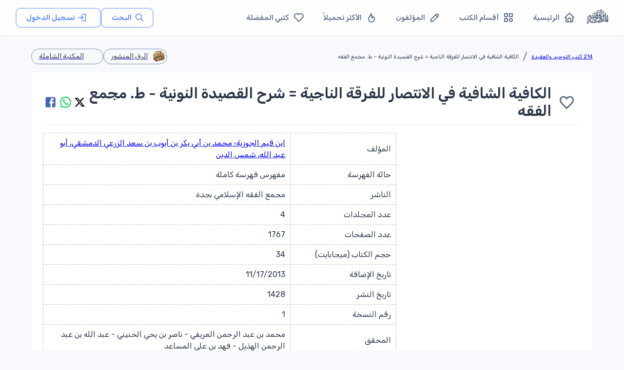

--- FILE ---
content_type: text/html; charset=utf-8
request_url: https://waqfeya.com/books/%D8%A7%D9%84%D9%83%D8%A7%D9%81%D9%8A%D8%A9-%D8%A7%D9%84%D8%B4%D8%A7%D9%81%D9%8A%D8%A9-%D9%81%D9%8A-%D8%A7%D9%84%D8%A7%D9%86%D8%AA%D8%B5%D8%A7%D8%B1-%D9%84%D9%84%D9%81%D8%B1%D9%82%D8%A9-%D8%A7%D9%84%D9%86%D8%A7%D8%AC%D9%8A%D8%A9-%D8%B4%D8%B1%D8%AD-%D8%A7%D9%84%D9%82%D8%B5%D9%8A%D8%AF%D8%A9-%D8%A7%D9%84%D9%86%D9%88%D9%86%D9%8A%D8%A9-%D8%B7-%D9%85%D8%AC%D9%85%D8%B9-%D8%A7%D9%84%D9%81%D9%82%D9%87-485217349d47492cbec27506adc0a151
body_size: 38125
content:
<!DOCTYPE html><html lang="ar" dir="rtl"><head><meta charSet="utf-8"/><meta name="viewport" content="width=device-width, initial-scale=1"/><meta name="viewport" content="width=device-width, initial-scale=1"/><link rel="preload" as="image" href="/images/logos/logo.png" fetchPriority="high"/><link rel="preload" as="image" href="/images/logos/alreq.png"/><link rel="preload" as="image" href="/images/logos/shamla.jpg"/><link rel="stylesheet" href="/_next/static/css/50d9771de6423d4e.css" data-precedence="next"/><link rel="preload" as="script" fetchPriority="low" href="/_next/static/chunks/webpack-988239ac16d79302.js"/><script src="/_next/static/chunks/fd9d1056-895766f306391c42.js" async=""></script><script src="/_next/static/chunks/2117-62e75e47405f8d06.js" async=""></script><script src="/_next/static/chunks/main-app-5294d1645fe5526e.js" async=""></script><script src="/_next/static/chunks/3478-f536e41ecb0bae26.js" async=""></script><script src="/_next/static/chunks/6387-8087ab79a22c6b2d.js" async=""></script><script src="/_next/static/chunks/6773-789e6d9320d70f4c.js" async=""></script><script src="/_next/static/chunks/1160-29469ff0596329b6.js" async=""></script><script src="/_next/static/chunks/2069-02ffefcead8ae2cd.js" async=""></script><script src="/_next/static/chunks/7648-3bbfc08f4b475668.js" async=""></script><script src="/_next/static/chunks/3047-de1534a0711c87ab.js" async=""></script><script src="/_next/static/chunks/7176-4b7a2a651da1e1cd.js" async=""></script><script src="/_next/static/chunks/6578-046d65a8512b517e.js" async=""></script><script src="/_next/static/chunks/5213-21b4de08940e63d5.js" async=""></script><script src="/_next/static/chunks/5537-e1c92884fe508bf7.js" async=""></script><script src="/_next/static/chunks/759-cf3ec6db5c3737ae.js" async=""></script><script src="/_next/static/chunks/7295-1eb81ef89b917684.js" async=""></script><script src="/_next/static/chunks/app/(DashboardLayout)/layout-3ec08ef4ebb13a59.js" async=""></script><script src="/_next/static/chunks/app/(DashboardLayout)/loading-69fb13ee5cf0edbd.js" async=""></script><script src="/_next/static/chunks/5109-ff244ff3d59ee9c1.js" async=""></script><script src="/_next/static/chunks/app/layout-febd3c6b79037bc9.js" async=""></script><script src="/_next/static/chunks/app/loading-3114441d48ca3791.js" async=""></script><script src="/_next/static/chunks/9902-8e1ff755580c2365.js" async=""></script><script src="/_next/static/chunks/9261-2ceb6ec85c25a085.js" async=""></script><script src="/_next/static/chunks/3217-8f3f4b565a9a5a4a.js" async=""></script><script src="/_next/static/chunks/6782-bca4546b31ed2dbd.js" async=""></script><script src="/_next/static/chunks/7314-a8a6a9bd76a10ed9.js" async=""></script><script src="/_next/static/chunks/app/(DashboardLayout)/books/%5Bpermalink%5D/page-ea487c30f711290b.js" async=""></script><link rel="preload" href="https://pagead2.googlesyndication.com/pagead/js/adsbygoogle.js?client=ca-pub-7500374456976577" as="script" crossorigin=""/><link rel="preload" href="https://www.googletagmanager.com/gtag/js?id=G-PRDHGQX8SC" as="script"/><title>المكتبة الوقفية للكتب المصورة</title><meta name="description" content="المكتبة الوقفية للكتب المصورة "/><title>الكافية الشافية في الانتصار للفرقة الناجية = شرح القصيدة النونية - ط. مجمع الفقه - المكتبة الوقفية للكتب المصورة</title><meta name="description" content="خطبة الكتاب&lt;br/&gt;أعظم حاجات الأرواح معرفة بارئها&lt;br/&gt;القلوب عند ذكر الصفات على قلبين&lt;br/&gt;القلب الأول : قلب ذكر الصفات قوته وحياته&lt;br/&gt;القلب الثاني : قلب مصدود عن معرفة ربه ومحبته&lt;br/&gt;الجهاد بالحجة مقدم على الجهاد بالسيف&lt;br/&gt;الحث على لزوم السنة ومفارقة البدعة&lt;br/&gt;فصل&lt;br/&gt;مناظرة بين مثبت للصفات ومعطل لها&lt;br/&gt;القرآن كلام الله منزل غير مخلوق&lt;br/&gt;مباينة الله تعالى لخلقه واستواؤه على عرشه&lt;br/&gt;فصل&lt;br/&gt;عشرة أمثال ضربها المؤلف للمعطل والمشبه والموحد&lt;br/&gt;متن القصيدة&lt;br/&gt;بيان معتقد الجهمية في صفات الله تعالى&lt;br/&gt;فصل&lt;br/&gt;معتقد الجهمية في أفعال العباد وفي الظلم والرد عليهم&lt;br/&gt;فصل&lt;br/&gt;معتقد الجهمية في الحكمة والمشيئة والكلام إجمالا&lt;br/&gt;معتقد الجهمية في الإيمان ومناقشته&lt;br/&gt;فصل&lt;br/&gt;معتقد الجهمية في أفعال الله تعالى&lt;br/&gt;معتقد الجهمية في الجنة والنار&lt;br/&gt;معتقد العلاف في الجنة والنار , ومناقشته&lt;br/&gt;فصل&lt;br/&gt;معتقد الجهم في المعاد والرد عليه&lt;br/&gt;فصل&lt;br/&gt;معتقد الجهمية في فعل العبد وفي فعل الرب تفصيلا&lt;br/&gt;فصل في مقدمة نافعة قبل التحكيم&lt;br/&gt;وصية المؤلف لطالب النجاة&lt;br/&gt;الفرق بين عسكر أهل الحق وأهل الباطل&lt;br/&gt;الهجرتان المفروضتان على طالب الحق : الإخلاص , والمتابعة&lt;br/&gt;قتال حزب الله بالأعمال لا بالكتائب&lt;br/&gt;لأهل الحق في أهل الباطل نظران : قدري , وشرعي&lt;br/&gt;فصل وهذا أول عقد مجلس التحكيم&lt;br/&gt;الحكمان في المجلس : النقل الصحيح , والعقل الصريح مع فطرة الله&lt;br/&gt;أول الخصوم : الاتحادية , ولهم أقوال أربعة&lt;br/&gt;حقيقة مذهبهم&lt;br/&gt;فصل في قدوم ركب آخر&lt;br/&gt;ثاني الخصوم : الحلولية&lt;br/&gt;فصل في قدوم ركب آخر&lt;br/&gt;ثالث الخصوم : معطلة الجهمية ونفاتهم&lt;br/&gt;قصة الجويني&lt;br/&gt;فصل في قدوم ركب آخر&lt;br/&gt;رابع الخصوم : نظار جرهم مذهب الجهم للزندقة&lt;br/&gt;أصلا أهل البدع : تأويل المتواتر , ورد الآحاد&lt;br/&gt;مسألة إجلاس نبينا صلى الله عليه وسلم على العرش&lt;br/&gt;أصلا التفرق بين الخلق في الله تعالى : كونه حيا , وفاعلا بالاختيار&lt;br/&gt;فصل في قدوم ركب الإيمان وعسكر القرآن&lt;br/&gt;أتباع الرسل&lt;br/&gt;ركنا العبادة : الحب , والذل&lt;br/&gt;أصلا الدين : الإخلاص , والمتابعة&lt;br/&gt;معتقد أهل السنة إثبات الأسماء والصفات&lt;br/&gt;معتقد أهل السنة في القدر&lt;br/&gt;فصل&lt;br/&gt;الحياة والقيومية أصلان لأوصاف الكمال لله&lt;br/&gt;الله تعالى أولى بالكمال لأنه معطي الكمال&lt;br/&gt;معتقد أهل السنة في كلام الله&lt;br/&gt;خصوم أهل السنة في كلام الله طائفتان&lt;br/&gt;فصل في مجامع طرق أهل الأرض واختلافهم في القرآن&lt;br/&gt;لاختلاف الناس في القرآن أصلان&lt;br/&gt;الأول : كلام الله بمشيئة أم لا&lt;br/&gt;الثاني : كلام الله في ذاته أم خارجها؟&lt;br/&gt;القائلون : بأن الكلام بغير مشيئة طائفتان&lt;br/&gt;الأولى : الأشاعرة والكلابية&lt;br/&gt;فصل في مذهب الاقترانية&lt;br/&gt;الثانية : الاقترانية : المعنى واللفظ كلاهما قديم قائم بالنفس&lt;br/&gt;قول ابن الزاغوني والرد عليه&lt;br/&gt;فصل في مذاهب القائلين بأنه متعلق بالمشيئة والإرادة&lt;br/&gt;القائلون بالمشيئة والإرادة طائفتان&lt;br/&gt;الطائفة الأولى : الجهمية ومتأخرو المعتزلة : الكلام بمشيئة خارج ذاته&lt;br/&gt;لم يكن قدماء المعتزلة على هذا المذهب&lt;br/&gt;خمسمائة عالم كفروا الجهمية&lt;br/&gt;فصل في مذهب الكرامية&lt;br/&gt;الطائفة الثانية : الكلام بمشيئة في ذاته , وهونوعان&lt;br/&gt;النوع الأول : الكرامية القائلون بأنه حادث في ذاته&lt;br/&gt;فصل في ذكر مذهب أهل الحديث&lt;br/&gt;النوع الثاني : أهل الحديث القائلون بأن الله لم يزل متكلما&lt;br/&gt;رد قول الاقترانية&lt;br/&gt;رد قول الجهمية والمعتزلة&lt;br/&gt;فصل في إلزامهم القول بنفي الرسالة إذا انتفت صفة الكلام&lt;br/&gt;فصل في إلزامهم التشبيه للرب بالجماد الناقص إذا انتفت صفة الكلام&lt;br/&gt;فصل في إلزامهم بالقول بأن كلام الخلق حقه وباطله هو عين كلام الله سبحانه&lt;br/&gt;فصل في التفريق بين الخلق والأمر&lt;br/&gt;فصل في التفريق بين ما يضاف إلى الرب تعالى من الأوصاف والأعيان&lt;br/&gt;فصل&lt;br/&gt;مذهب ابن حزم في القرآن&lt;br/&gt;مذهب الرازي في القرآن&lt;br/&gt;الاستدلال على مراتب القرآن الأربع والرد على ابن حزم&lt;br/&gt;فصل في مقالات الفلاسفة والقرامطة في كلام الرب جل جلاله&lt;br/&gt;الفيلسوف فوق الرسول عند الفلاسفة&lt;br/&gt;صوفي الفلاسفة معبوده الوجود المطلق&lt;br/&gt;فصل في مقالات طوائف الاتحادية في كلام الرب جل جلاله&lt;br/&gt;مذهب الاتحادية في كلام الله&lt;br/&gt;مناقشة الناظم للطوائف&lt;br/&gt;إبطال مذهب الجهمية&lt;br/&gt;إبطال مذهب الاقترانية على لسان الجهمية&lt;br/&gt;إبطال مذهب الأشاعرة على لسان الجهمية&lt;br/&gt;مناقشة الجهمية للكلابية والأشاعرة والاقترانية&lt;br/&gt;أصلان لنزاع أهل الكلام في فعل الرب&lt;br/&gt;الأصل الأول : فعل الرب هو مفعوله , وهذا مذهب الجهمية والمعتزلة والأشاعرة والكلابية&lt;br/&gt;الأصل الثاني : فعل الرب غير مفعوله , وهذا مذهب طائفتين&lt;br/&gt;الأولى : الماتريدية : أنه قديم قائم بالذات&lt;br/&gt;الثانية : انه حادث بالذات , وهم نوعان&lt;br/&gt;الأول : الكرامية : له أول وبداية&lt;br/&gt;الثاني : أهل الحديث : دوام فاعلية الرب وكلامه أزلا وأبدا&lt;br/&gt;نصوص الأئمة على دوام فاعلية الرب&lt;br/&gt;الاستدلال على دوام فاعلية الرب بالفطرة والعقل&lt;br/&gt;الرد على الكرامية في الكلام وعلى غيرهم في الأفعال&lt;br/&gt;كفر الفلاسفة القائلين بدوام العالم أزلا&lt;br/&gt;مقالة ابن سينا بالإمكان , مصانعة للمسلمين&lt;br/&gt;محاربة الطوسي للإسلام وأهله بالسيف واللسان&lt;br/&gt;إبطال مقالة الفلاسفة بدوام العالم بالأدلة&lt;br/&gt;فصل في اعتراضهم على القول بدوام فاعلية الرب وكلامه والانفصال عنه&lt;br/&gt;شبهة مانعي دوام فاعلية الرب في الأزل : لزوم التسلسل بلا بداية&lt;br/&gt;إبطال الشبهة&lt;br/&gt;تسوية الجهم والعلاف بين الماضي والمستقبل في إنكار التسلسل&lt;br/&gt;شبهتهم في منع التسلسل في الماضي : تناقض الأزلي والمحدث&lt;br/&gt;إبطال شبهتهم بالفرق بين الفرد والنوع&lt;br/&gt;تسلسل الحوادث كتسلسل الأزمان والآنات&lt;br/&gt;حقيقة الزمان نسبة حادث لحادث&lt;br/&gt;العرش والقلم أيهما خلق أولا؟ وترجيح الناظم&lt;br/&gt;أصل شبهة اهل الكلام أن تسلسل الحوادث يسد طريق إثبات الصانع&lt;br/&gt;طريقتهم في إثبات الصانع حدوث الأجسام&lt;br/&gt;فصل&lt;br/&gt;الرد على دليلهم في إثبات الصانع&lt;br/&gt;مسألة العذر بالجهل&lt;br/&gt;فصل في الرد على الجهمية المعطلة القائلين بأنه ليس على العرش إله يعبد ولا فوق السماء إله يصلى له ويسجد , وبيان فساد قولهم عقلا ونقلا ولغة وفطرة&lt;br/&gt;مناقشة المعطل وإلزامه بالقسمة الثلاثية الحاصرة&lt;br/&gt;مخالفة نافي النقيضين لجميع أنواع الأدلة&lt;br/&gt;شبهتهم أن استحالة نفي النقيضين للقابل كالجسم , وإبطالها من ثلاثة وجوه&lt;br/&gt;اتفاق المعطلة والفلاسفة على نفي حقيقة الإله&lt;br/&gt;فصل في سياق هذا الدليل على وجه آخر&lt;br/&gt;مناقشة معطل الرب والرد عليه من خمسة أوجه بطريقة السبر والتقسيم&lt;br/&gt;المعطلة النفاة باب للاتحادية والحلولية&lt;br/&gt;فصل في الإشارة إلى الطرق النقلية الدالة على أن الله سبحانه فوق سماواته على عرشه&lt;br/&gt;الأدلة النقلية على الفوقية وهي واحد وعشرون دليلا&lt;br/&gt;الدليل الأول : التصريح باستواء الرب فوق العرش&lt;br/&gt;فصل&lt;br/&gt;الدليل الثاني : التصريح بالعلو&lt;br/&gt;فصل&lt;br/&gt;الدليل الثالث : التصريح بالفوقية مقرونة بمن وبدونها&lt;br/&gt;فصل&lt;br/&gt;الدليل الرابع : التصريح بالعروج إليه&lt;br/&gt;فصل&lt;br/&gt;الدليل الخامس : التصريح بالصعود إلى الله&lt;br/&gt;فصل&lt;br/&gt;الدليل السادس : التصريح بنزول الرب إلى السماء الدنيا&lt;br/&gt;الدليل السابع : التصريح بتنزيل القرآن من الله&lt;br/&gt;فصل&lt;br/&gt;الدليل الثامن : التصريح برفعة الدرجات للرحمن&lt;br/&gt;فصل&lt;br/&gt;الدليل التاسع : التصريح بأن الله في السماء&lt;br/&gt;فصل&lt;br/&gt;الدليل العاشر : اختصاص بعض المخلوقات بأنها عند الله&lt;br/&gt;المحبة والإرادة عند أهل التعطيل لا فرق بينهما&lt;br/&gt;فصل&lt;br/&gt;الدليل الحادي عشر : إشارة النبي صلى الله عليه وسلم في الحديث الصحيح إلى الله في السماء&lt;br/&gt;فصل&lt;br/&gt;الدليل الثاني عشر : وصف الرب بالظهور في نصوص الكتاب والسنة&lt;br/&gt;فصل&lt;br/&gt;الدليل الثالث عشر : الأخبار الواردة في رؤية المؤمنين لربهم في الجنة&lt;br/&gt;تصريح الرازي بموافقته للمعتزلة في مذهبهم في الرؤية والعلو&lt;br/&gt;فصل&lt;br/&gt;الدليل الرابع عشر : السؤال عن الله بـ(أين) قولا وإقرارا من النبي صلى الله عليه وسلم&lt;br/&gt;بطلان دعوى المعطلة : أن معنى (أين) معنى &quot;من&lt;br/&gt;فصل&lt;br/&gt;الدليل الخامس عشر : إجماع الرسل والكتب على التصريح بالفوقية للرب&lt;br/&gt;اتفاق الرسل في أصول الدين لا في الشرائع&lt;br/&gt;الأصول الخمسة للمعتزلة وفروعها&lt;br/&gt;فصل&lt;br/&gt;الدليل السادس عشر : إجماع علماء السنة على إثبات العلو لله , وأقوالهم في ذلك&lt;br/&gt;لأهل التحريف تلبيسان : تلبيس لمعاني النصوص , وتلبيس لأقوال أهل الحق&lt;br/&gt;مقالة الرافضي الخبيث لصحبه : &quot;أصل مصابكم وبلائكم من النبي صلى الله عليه وسلم في تقديمه لأبي بكر&lt;br/&gt;فصل&lt;br/&gt;الدليل السابع عشر : إخبار الله بأن فرعون كذب موسى في قوله إن الله في السماء&lt;br/&gt;من المصائب قول المعطلة إن اعتقاد الفوقية مذهب فرعون&lt;br/&gt;إنكار الفوقية والتكليم مذهب الفرعونية والجهمية&lt;br/&gt;أقسم الله سبحانه بنفي الإيمان عمن لم يحكم الرسول في موارد النزاع مع التسليم وعدم الحرج&lt;br/&gt;أهل التعطيل أعداء أهل السنة بشهادة الله ورسوله&lt;br/&gt;تعصب المقلدين لشيوخهم وأئمتهم , وعدوانهم على أهل العلم&lt;br/&gt;فصل&lt;br/&gt;الدليل الثامن عشر : تنزيه الله نفسه عن جميع موجبات النقصان والعيب والتمثيل والتشبيه وعدم تنزيهه إياها عن صفة العلو دليل على ثبوتها مع اشتهارها لله سبحانه&lt;br/&gt;القول بالعلو عند المعطلة كعبادة الأوثان , والقول بالتثليث&lt;br/&gt;شهادة المتكلمين بأن طريقة القرآن والسنة أظهر من طريقتهم المعقدة&lt;br/&gt;فصل&lt;br/&gt;الدليل التاسع عشر : مقالة تعطيل الرب عن العلو يلزمها ثلاث لوازم فاسدة&lt;br/&gt;لو كان قول المعطلة حقا لزم أن يكون الكتاب والسنة مصدر الضلال , وأن يحال الناس على أهل التعطيل والزندقة&lt;br/&gt;فصل&lt;br/&gt;الدليل العشرون : نصوص أدلة العلو المتنوعة من القرآن&lt;br/&gt;فصل&lt;br/&gt;الدليل الحادي والعشرون : إتيان الرب ومجيئه لفصل القضاء&lt;br/&gt;فصل في الإشارة إلى ذلك من السنة&lt;br/&gt;الدليل الأول من أدلة العلو من السنة : ما ثبت في الصحيح أن كتابه عنده فوق العرش&lt;br/&gt;الدليل الثاني : إشارة النبي صلى الله عليه وسلم إلى السماء في حجة الوداع&lt;br/&gt;الدليل الثالث : حديث رقية المريض : أن الله في السماء&lt;br/&gt;الدليل الرابع : حديث الأوعال الذي رواه العباس&lt;br/&gt;الدليل الخامس : حديث حصين الخزاعي في إقرار النبي صلى الله عليه وسلم له بأن الله في السماء&lt;br/&gt;الدليل السادس : حديث الجارية&lt;br/&gt;الدليل السابع : حديث الأطيط&lt;br/&gt;الدليل الثامن : حديث النزول&lt;br/&gt;الدليل التاسع : حديث ابن رواحة في إقرار النبي صلى الله عليه وسلم له بأن الله فوق العرش&lt;br/&gt;الدليل العاشر : حديث المعراج الصريح بأن الله في السماء&lt;br/&gt;الدليل الحادي عشر : حكم سعد بن معاذ في بني قريظة موافق لحكم الله من فوق سبع سماوات&lt;br/&gt;الدليل الثاني عشر : حديث البراء في عروج الروح إلى الله في السماء&lt;br/&gt;الدليل الثالث عشر : حديث سخط الرب في السماء على المرأة المهاجرة فراش زوجها&lt;br/&gt;الدليل الرابع عشر : حديث جابر في إشراف الرب على أهل الجنة من فوقهم&lt;br/&gt;الدليل الخامس عشر : حديث الشافعي في فضل يوم الجمعة وأنه اليوم الذي استوى فيه الرب على العرش&lt;br/&gt;الدليل السادس عشر : حديث أبي سعيد : &quot; ألا تأمنوني وأنا أمين من في السماء&lt;br/&gt;الدليل السابع عشر : حديث أبي رزين الطويل وفيه إثبات العلو من وجوه&lt;br/&gt;الدليل الثامن عشر : كلام مجاهد في تفسير المقام المحمود&lt;br/&gt;ما ورد من الآثار في الجلوس عن غير مجاهد&lt;br/&gt;فصل في جناية التأويل على ما جاء به الرسول , والفرق بين المردود منه والمقبول&lt;br/&gt;التأويل الباطل أصل بلاء الإسلام وتفرق المسلمين وما جرى عليهم من الفتن والمحن&lt;br/&gt;التأويل الباطل أساس كل بدعة وحدث في الدين&lt;br/&gt;للتأويل معنيان عند أهل الحق ومعنى ثالث عند أهل الباطل&lt;br/&gt;المحاذير الأربعة التي تلزم أهل التأويل الباطل&lt;br/&gt;فصل فيما يلزم مدعي التأويل لنصح دعواه&lt;br/&gt;وهي أربعة أمور&lt;br/&gt;الأمر الأول : الدليل الصارف&lt;br/&gt;الثاني : احتمال اللفظ للذي قلتم&lt;br/&gt;الثالث : تعين المراد الذي قلتموه&lt;br/&gt;فصل في طريقة ابن سينا وذويه من الملاحدة في التأويل&lt;br/&gt;اتفاق الفلاسفة والمؤولين على نفي حقائق الألفاظ&lt;br/&gt;وجه الاختلاف بين الفلاسفة والمؤولة&lt;br/&gt;أهل التأويل فتحوا الباب أمام الفلاسفة والباطنية الغلاة ليتأولوا الشرع المطهر&lt;br/&gt;الرابع من الأمور التي تلزم مدعي التأويل : الجواب عن المعارض&lt;br/&gt;فصل في تشبيه المحرفين للنصوص باليهود وإرثهم التحريف منهم , وبراءة أهل الإثبات مما رموهم به من هذا الشبه&lt;br/&gt;فصل في بيان بهتانهم في تشبيه أهل الإثبات بفرعون وقولهم إن مقالة العلو عنه أخذوها , وأنهم أولى بفرعون وهم أشباهه&lt;br/&gt;فصل في بيان تدليسهم وتلبيسهم الحق بالباطل&lt;br/&gt;معاني العرش&lt;br/&gt;معاني الاستواء مطلقا ومقيدا بالحرف&lt;br/&gt;إلزام الناظم للمؤول بنفي معنى الرحمن لو كان محتملا&lt;br/&gt;فصل في بيان سبب غلطهم في الألفاظ والحكم عليها باحتمال عدة معان حتى أسقطوا الاستدلال بها&lt;br/&gt;أقسام الناس في فهم اللفظ المركب&lt;br/&gt;القسم الأول : الذين كان اللفظ المركب عندهم نصا لا يحتمل غير معناه&lt;br/&gt;القسم الثاني : الذي جعل النص القاطع نصا ظاهرا غير قاطع بمراد المتكلم&lt;br/&gt;القسم الثالث : الذي جعل النصوص الشرعية مجملة لا يدرى أي معانيها هو الصواب&lt;br/&gt;سبب الضلال تجريد اللفظ المركب وتحميله ما لا يحتمل&lt;br/&gt;فصل في بيان شبه غلطهم في تجريد الألفاظ بغلط الفلاسفة في تجريد المعاني&lt;br/&gt;فصل في بيان تناقضهم وعجزهم عن الفرق بين ما يجب تأويله وما لا يجب&lt;br/&gt;إلزام الفلاسفة أهل التأويل بأنهم متفقون في القواعد والأصول وأنهم تلاميذهم&lt;br/&gt;اتفاق الفلاسفة وأهل التأويل على أن النصوص أدلة لفظية لا تفيد اليقين&lt;br/&gt;دعوة الفلاسفة أهل التأويل لمساعدتهم في حرب أهل السنة&lt;br/&gt;فصل في المطالبة بالفرق بين ما يتأول ومالا يتأول&lt;br/&gt;فصل في ذكر فرق آخر لهم وبيان بطلانه&lt;br/&gt;فصل في بيان مخالفة طريقهم لطريق أهل الاستقامة نقلا وعقلا&lt;br/&gt;بيان الأصلين الفاسدين لأهل التأويل&lt;br/&gt;سبب العداوة بين أهل السنة وخصومهم&lt;br/&gt;فصل في بيان كذبهم ورميهم أهل الحق بأنهم أشباه الخوارج , وبيان شبههم المحقق بالخوارج&lt;br/&gt;المقارنة بين الخوارج وبين النفاة في الحكم على مخالفيهم&lt;br/&gt;المقارنة بين الخوارج والنفاة في الاعتراض على نصوص الشرع&lt;br/&gt;دعوة الناظم أهل التعطيل للمناظرة&lt;br/&gt;فصل في تلقيبهم أهل السنة بالحشوية , وبيان من أولى بالوصف المذموم من هذا اللقب من الطائفتين , وذكر أول من لقب به أهل السنة من أهل البدع&lt;br/&gt;فصل في بيان عدوانهم في تلقيب أهل القرآن والحديث بالمجسمة , وبيان أنهم أولى بكل لقب خبيث&lt;br/&gt;فصل في بيان مورد أهل التعطيل وأنهم تعوضوا بالقلوط عن مورد السلسبيل&lt;br/&gt;فصل في بيان هدمهم لقواعد الإسلام والإيمان بعزلهم نصوص السنة والقرآن&lt;br/&gt;مناقشة الناظم لأهل التأويل في عدوانهم , وعدم مساواتهم بين النصوص وآراء مشايخهم&lt;br/&gt;موقف الجهم إمام اهل التأويل من نصوص الاستواء&lt;br/&gt;استمالة أهل التأويل أهل السلطان واستعداؤهم على حزب الله وجنده&lt;br/&gt;ثناء الناظم على أهل الحديث بتحيزهم إلى النصوص دون سواها&lt;br/&gt;حفظ الله لدينه بأهل الحديث والفقه في الدين&lt;br/&gt;مقارنة الناظم بين المتمسكين بالنصوص والتاركين لها&lt;br/&gt;لا يتعارض نص صحيح وعقل سليم&lt;br/&gt;فصل في إبطال قول الملحدين إن الاستدلال بكلام الله ورسوله لا يفيد العلم واليقين&lt;br/&gt;المقدمات العشر التي قررها الرازي في كتبه&lt;br/&gt;استعاضتهم بالنصوص العقول ومنطق اليونان&lt;br/&gt;النصوص عند أهل التأويل لا تفيد القطع وإنما تفيد الظن غير المطابق للحقيقة فانتقى الأمران&lt;br/&gt;كلام الله ثم كلام رسوله هو الغاية في البيان&lt;br/&gt;نصوص الرؤية مثال لغاية البيان والإيضاح&lt;br/&gt;طرد قاعدة أهل التأويل في النصوص تفسد تصانيف الوجود كلها&lt;br/&gt;لوازم أخرى شنيعة لطرد قاعدة أهل التأويل&lt;br/&gt;من بهتان أهل التأويل أن اللغات ثبتت بنقل الآحاد&lt;br/&gt;من المصائب احتجاج أهل التأويل على عدم إفادة اللغات للمعاني بالاختلاف في لفظ الجلالة مع كونها أظهر لفظة , والرد عليهم&lt;br/&gt;من نتائج احتجاج أهل التأويل عزل النصوص عن العلم واليقين , ونبذ الكتاب والسنة&lt;br/&gt;فصل في تنزيه أهل الحديث وحملة الشريعة عن الألقاب القبيحة والشنيعة&lt;br/&gt;فصل في نكتة بديعة تبين ميراث الملقبين والملقبين من المشركين والموحدين&lt;br/&gt;لطيفة في تسلية من سب بالباطل&lt;br/&gt;فصل في اقتضاء التجهم والجبر والإرجاء للخروج عن جميع ديانات الأنبياء&lt;br/&gt;فصل في جواب الرب تبارك وتعالى يوم القيامة إذا سأل المعطل والمثبت عن قول كل واحد منهما&lt;br/&gt;جواب المعطل بذكر عقيدتهم&lt;br/&gt;فصل&lt;br/&gt;جواب أهل الإثبات&lt;br/&gt;فصل في تحميل أهل الإثبات للمعطلين شهادة تؤدي عند رب العالمين&lt;br/&gt;مجمل اعتقاد أهل الإثبات&lt;br/&gt;فصل في عهود المثبتين لرب العالمين&lt;br/&gt;فصل في شهادة أهل الإثبات على أهل التعطيل أنه ليس في السماء إله , ولا لله بيننا كلام , ولا في القبر رسول&lt;br/&gt;فصل في الكلام على حياة الأنبياء في قبورهم&lt;br/&gt;استدراك المعطلة بأن حياة الرسول في قبره كحياته فوق الأرض&lt;br/&gt;مناقشة الناظم لهذا الاستدراك&lt;br/&gt;إلزام المعطلة بإثبات ثلاث موتات للرسول&lt;br/&gt;فصل فيما احتجوا به على حياة الرسل في القبور&lt;br/&gt;فصل في الجواب عما احتجوا به في هذه المسألة&lt;br/&gt;الجواب عن احتجاجهم بحياة الشهيد&lt;br/&gt;الجواب عن احتجاجهم بتحريم نساء النبي صلى الله عليه وسلم على من بعده&lt;br/&gt;الجواب عن احتجاجهم برؤية النبي صلى الله عليه وسلم لموسى في قبره&lt;br/&gt;الجواب عن احتجاجهم برد النبي صلى الله عليه وسلم لسلام من يسلم عليه&lt;br/&gt;الجواب عن احتجاجهم بحديث : &quot;الأنبياء أحياء في قبورهم يصلون&lt;br/&gt;الجواب عن احتجاجهم بعرض الأعمال على النبي صلى الله عليه وسلم&lt;br/&gt;فصل في كسر المنجنيق الذي نصبه أهل التعطيل على معاقل الإيمان وحصونه جيلا بعد جيل&lt;br/&gt;التركيب ومعانيه الستة&lt;br/&gt;الأول : التركيب من متباينين فأكثر&lt;br/&gt;الثاني : التركيب من متجاورين&lt;br/&gt;الثالث : التركيب من الجواهر المفردة المتماثلة&lt;br/&gt;الرابع : التركيب من الهيولى والصورة&lt;br/&gt;إبطال الجوهر الفرد&lt;br/&gt;الخامس : التركيب من الذات والصفات&lt;br/&gt;السادس : التركيب من الماهية والوجود&lt;br/&gt;فصل في أحكام هذه التراكيب الستة&lt;br/&gt;إثبات الصفات كمال , وسلبها نقص&lt;br/&gt;شهادة الكون والرسل والكتب والفطر والعقول بثبوت صفات الكمال لله سبحانه&lt;br/&gt;الرد على أن إثبات الصفات يلزم منه التركيب&lt;br/&gt;فصل في أقسام التوحيد والفرق بين توحيد المرسلين وتوحيد النفاة المعطلين&lt;br/&gt;للتوحيد خمسة أنواع عن الطوائف , أولها : توحيد الفلاسفة&lt;br/&gt;فصل في النوع الثاني من أنواع التوحيد لأهل الإلحاد&lt;br/&gt;توحيد الاتحادية&lt;br/&gt;فصل في النوع الثالث من توحيد أهل الإلحاد&lt;br/&gt;توحيد الجهمية&lt;br/&gt;فصل في التوع الرابع من أنواعه&lt;br/&gt;توحيد الجبرية&lt;br/&gt;فصل في بيان توحيد الأنبياء والمرسلين ومخالفته لتوحيد الملاحدة والمعطلين&lt;br/&gt;توحيدهم نوعان : قولي وفعلي&lt;br/&gt;النوع الأول : التوحيد القولي , وهو نوعان : سلبي وثبوتي&lt;br/&gt;النوع الأول من التوحيد القولي : السلبي&lt;br/&gt;فصل في النوع الثاني من النوع الأول وهو : الثبوتي&lt;br/&gt;أمثلة على الثبوتي&lt;br/&gt;العلو والاستواء على العرش&lt;br/&gt;الحياة والإرادة والقدرة والكلام والرحمة والحنان&lt;br/&gt;الأول والآخر والظاهر والباطن&lt;br/&gt;العلي , العظيم&lt;br/&gt;الجليل , الجميل&lt;br/&gt;المجيد&lt;br/&gt;السميع , البصير&lt;br/&gt;العليم&lt;br/&gt;فصل&lt;br/&gt;الحميد&lt;br/&gt;فصل&lt;br/&gt;صفة الكلام&lt;br/&gt;القدير , القوي , الغني , العزيز&lt;br/&gt;الحكيم وأنه متضمن للحكم , والإحكام&lt;br/&gt;الحكم الكوني والشرعي&lt;br/&gt;فصل&lt;br/&gt;حكمته تعالى نوعان&lt;br/&gt;فصل&lt;br/&gt;الحيي , الستير&lt;br/&gt;الحليم , العفو , الصبور&lt;br/&gt;فصل&lt;br/&gt;الرقيب&lt;br/&gt;الحفيظ , اللطيف&lt;br/&gt;فصل&lt;br/&gt;الرفيق , القريب&lt;br/&gt;المجيب , الجواد&lt;br/&gt;المغيث&lt;br/&gt;فصل&lt;br/&gt;الغفور&lt;br/&gt;التواب&lt;br/&gt;فصل&lt;br/&gt;الإله , السيد , الصمد&lt;br/&gt;القهار , الجبار&lt;br/&gt;فصل&lt;br/&gt;الحسيب , الرشيد , صفة العدل&lt;br/&gt;فصل&lt;br/&gt;القدوس , السلام , البر , الوهاب&lt;br/&gt;الفتاح , الرزاق&lt;br/&gt;فصل&lt;br/&gt;الحي والقيوم&lt;br/&gt;القابض الباسط , الخافض الرافع&lt;br/&gt;المعز المذل , المانع المعطي&lt;br/&gt;فصل&lt;br/&gt;النور&lt;br/&gt;فصل&lt;br/&gt;المقدم والمؤخر&lt;br/&gt;غلط أهل الكلام في تقسيم الصفات إلى قائمة بالذات وغير قائمة بها&lt;br/&gt;إبطال الأشاعرة للأصل الذي ردوا به على المعتزلة في تفيهم صفات المعاني&lt;br/&gt;فصل&lt;br/&gt;الأسماء المزدوجة لله تعالى لا تفرد بل تجرى مجرى الاسم الواحد&lt;br/&gt;فصل&lt;br/&gt;في دلالات الأسماء : المطابقة والتضمن واللزوم&lt;br/&gt;فصل في بيان حقيقة الإلحاد في أسماء رب العالمين وذكر أقسام الملحدين&lt;br/&gt;الطائفة الأولى : المشركون وإخوانهم أهل الاتحاد&lt;br/&gt;الطائفة الثانية : المعطلة&lt;br/&gt;الطائفة الثالثة : الملحدون&lt;br/&gt;فصل في النوع الثاني من نوعي توحيد الأنبياء والمرسلين المخالف لتوحيد المعطلين والمشركين&lt;br/&gt;وهو التوحيد الفعلي &quot;توحيد العبادة&lt;br/&gt;فصل&lt;br/&gt;في التحذير من الشرك&lt;br/&gt;فصل في صف العسكرين وتقابل الصفين واستدارة رحى الحرب العوان وتصاول الأقران&lt;br/&gt;فصل&lt;br/&gt;في بيان العلم الحقيقي&lt;br/&gt;فصل في عقد الهدنة والأمان الواقع بين المعطلة وأهل الإلحاد حزب جنكسخان&lt;br/&gt;غزو المعطلة لأهل الحق بسلاح الملاحدة&lt;br/&gt;مخاطبة الناظم للأشاعرة&lt;br/&gt;فصل في مصارع النفاة المعطلين بأسنة أمراء الإثبات الموحدين&lt;br/&gt;ذكر جملة من مصنفات شيخ الإسلام ابن تيمية ومواقفه في نصرة الحق&lt;br/&gt;فصل في بيان أن المصيبة التي حلت بأهل التعطيل والكفران من جهة الأسماء التي ما أنزل الله بها من سلطان&lt;br/&gt;فصل في كسر الطاغوت الذي نفوا به صفات ذي الجبروت والملكوت&lt;br/&gt;وهو طاغوت التجسيم&lt;br/&gt;ثلاثة أجوبة للرد على شبهة لزوم التجسيم&lt;br/&gt;فصل في مبدأ العداوة الواقعة بين المثبتين الموحدين وبين النفاة المعطلين&lt;br/&gt;فصل في بيان أن التعطيل أساس الزندقة والكفران , والإثبات أساس العلم والإيمان&lt;br/&gt;تعطيل فعل الله وأمره وعلوه يقضي على الإيمان&lt;br/&gt;جحود الصفات يلزم منه نفي الذات&lt;br/&gt;قولهم بالإرجاء&lt;br/&gt;قولهم في النبوة&lt;br/&gt;قولهم في المبدأ والمعاد&lt;br/&gt;قولهم بفناء الجنة والنار&lt;br/&gt;إنكار الأئمة في كل مكان على الجهمية&lt;br/&gt;أعلى أنواع الذكر ذكر الصفات&lt;br/&gt;مراتب الذاكرين&lt;br/&gt;فصل في بهت أهل الشرك والتعطيل في رميهم أهل التوحيد والإثبات بتنقص الرسول&lt;br/&gt;المعطلة هم أهل التنقيص حقيقة&lt;br/&gt;الحقوق ثلاثة : حق الله تعالى الخاص , وحق الرسول , والحق المشترك&lt;br/&gt;مشابهة المعطلة للنصارى&lt;br/&gt;وصية الأئمة بتقديم قول الرسول صلى الله عليه وسلم على قولهم&lt;br/&gt;تحذير النبي صلى الله عليه وسلم من كل أسباب الشرك&lt;br/&gt;مسألة التفضيل بين مكة والمدينة&lt;br/&gt;آداب زيارة قبر النبي صلى الله عليه وسلم&lt;br/&gt;فصل في تعين اتباع السنن والقرآن طريقا للنجاة من النيران&lt;br/&gt;فصل في تيسير السير إلى الله على المثبتين الموحدين , وامتناعه على المعطلين والمشركين&lt;br/&gt;حياة القلب في أمرين : ذكر الله ومحبته مع التوحيد&lt;br/&gt;نجاة العبد في شيئين : تجريد التوحيد , وتجريد المتابعة&lt;br/&gt;ضعف الإنسان&lt;br/&gt;فصل في ظهور الفرق بين الطائفتين , وعدم التباسه إلا على من ليس بذي عينين&lt;br/&gt;فصل في التفاوت بين حظ المثبتين والمعطلين من وحي رب العالمين&lt;br/&gt;مخالفة النفاة للأشعري مع انتسابهم له&lt;br/&gt;فصل في بيان الاستغناء بالوحي المنزل من السماء عن تقليد الرجال والآراء&lt;br/&gt;بيان حال الناظم قبل أن يلقى شيخ الإسلام&lt;br/&gt;العلم ثلاثة أقسام لا رابع لها&lt;br/&gt;القياس نوعان&lt;br/&gt;قياس المعطلة من النوع الباطل&lt;br/&gt;فصل في بيان شروط كفاية النصين والاستغناء بالوحيين&lt;br/&gt;فصل&lt;br/&gt;الرأي نوعان : محمود , ومذموم&lt;br/&gt;نهي الأئمة عن الأخذ باجتهادهم إلا بدليل&lt;br/&gt;فصل في لازم المذهب هل هو مذهب أم لا؟&lt;br/&gt;لازم المذهب يكون مذهبا بثلاثة شروط&lt;br/&gt;الإلزامات الباطلة من أهل التعطيل لأهل الإثبات&lt;br/&gt;ثلاثة محاذير في الإلزام باللازم&lt;br/&gt;بطلان قول الرازي بأن خلق السماوات والأرض قبل العرش&lt;br/&gt;فصل في الرد عليهم تكفير أهل العلم والإيمان , وذكر انقسامهم إلى أهل الجهل والتفريط والبدعة والكفران&lt;br/&gt;أهل التعطيل عند أهل السنة نوعان : أهل جهل , وأهل عناد&lt;br/&gt;الجاهلون نوعان : قادرون على بلوغ الحق , وأهل عجز&lt;br/&gt;في حكم القادرين قولان , والناظم متوقف&lt;br/&gt;فصل&lt;br/&gt;حكم أهل العجز&lt;br/&gt;التكفير حق الله ورسوله&lt;br/&gt;فصل في تلاعب المكفرين لأهل السنة والإيمان كتلاعب الصبيان&lt;br/&gt;المثبتة خالفوا أقوال الشيوخ , والمعطلة خالفوا القرآن والسنة&lt;br/&gt;تكفير الأشاعرة لمن قال بقول الأشعري&lt;br/&gt;الأشعري مثبت للصفات&lt;br/&gt;خالفه المثبتة في القرآن , وخالفه الأشعرية في الفوقية&lt;br/&gt;فصل في أن أهل الحديث هم أنصار رسول الله صلى الله عليه وسلم وخاصته , ولا يبغض الأنصار رجل يؤمن بالله واليوم الآخر&lt;br/&gt;ضرب أمثال للمعطلة&lt;br/&gt;فصل في تعين الهجرة من الآراء والبدع إلى سنته , كما كانت فرضا من الأمصار إلى بلدته&lt;br/&gt;التعوذ من شر النفوس وسيئ الأعمال&lt;br/&gt;الكبر والهوى جامعان لكل شر&lt;br/&gt;فصل في ظهور الفرق المبين بين دعوة الرسل ودعوة المعطلين&lt;br/&gt;الرسل أثبتوا الصفات تفصيلا&lt;br/&gt;معارضة المعطلة لدعوة الرسل&lt;br/&gt;محاجة الناظم للمعطلة&lt;br/&gt;فصل في شكوى أهل السنة والقرآن أهل التعطيل والآراء المخالفة لهما إلى الرحمن&lt;br/&gt;شكاية المعطلة أهل السنة إلى السلطان وتلبيسهم عليه&lt;br/&gt;شكاية أهل السنة إلى الله&lt;br/&gt;عموم المصاب بالآراء الباطلة&lt;br/&gt;بغي النفاة على أهل الحق&lt;br/&gt;محنة القرآن على أيدي المعطلة&lt;br/&gt;فصل في أذان أهل السنة الأعلام بصريحها جهرا على رؤوس منابر الإسلام&lt;br/&gt;أذانهم بأن القرآن كلام الله حروفه ومعناه&lt;br/&gt;إثبات الاستواء والعلو&lt;br/&gt;إجلال الله عن التشبيه والتمثيل والتعطيل&lt;br/&gt;فصل في تلازم التعطيل والشرك&lt;br/&gt;الناس في أمر ربهم ثلاث طوائف&lt;br/&gt;توحيد الله نوعان : علمي , وقصدي , وقد جردا في سورة الإخلاص&lt;br/&gt;فصل في بيان أن المعطل شر من المشرك&lt;br/&gt;شروط الشفاعة&lt;br/&gt;من تولى الله تولاه الله&lt;br/&gt;فصل في مثل المشرك والمعطل&lt;br/&gt;فصل فيما أعد الله تعالى من الإحسان للمتمسكين بكتابه وسنة رسوله عند فساد الزمان&lt;br/&gt;تحسين الناظم لحديث أجر للمتمسك بالسنة&lt;br/&gt;أحاديث أخرى في مصداقه&lt;br/&gt;الغرباء هم المتمسكون بالسنة&lt;br/&gt;صفات الغرباء&lt;br/&gt;حل الإشكال في نصوص فضل الصحابة والغرباء&lt;br/&gt;فصل فيما أعد الله تعالى في الجنة لأوليائه المتمسكين بالكتاب والسنة&lt;br/&gt;الدنيا سجن المؤمن وجنة الكافر&lt;br/&gt;فصل &quot;في صفة الجنة التي أعدها الله ذو الفضل والمنة لأوليائه المتمسكين بالكتاب والسنة&lt;br/&gt;فصل في عدد درجات الجنة وما بين كل درجتين&lt;br/&gt;فصل في أبواب الجنة&lt;br/&gt;فصل في مقدار ما بين الباب والباب منها&lt;br/&gt;فصل في مقدار ما بين مصراعي الباب الواحد&lt;br/&gt;فصل في مفتاح الجنة&lt;br/&gt;فصل في منشور الجنة الذي يوقع به لصاحبها&lt;br/&gt;فصل في صفوف أهل الجنة&lt;br/&gt;فصل في صفة أول زمرة تدخل الجنة&lt;br/&gt;فصل في صفة الزمرة الثانية&lt;br/&gt;فصل في تفاصيل أهل الجنة في الدرجات العلى&lt;br/&gt;فصل في ذكر أعلى أهل الجنة منزلة وأدناهم&lt;br/&gt;فصل في ذكر سن أهل الجنة&lt;br/&gt;فصل في طول قامات أهل الجنة وعرضهم&lt;br/&gt;فصل في حلاهم وألوانهم&lt;br/&gt;فصل في لسان أهل الجنة&lt;br/&gt;فصل في ريح أهل الجنة من مسيرة كم توجد&lt;br/&gt;فصل في أسبق الناس دخولا إلى الجنة&lt;br/&gt;فصل في عدد الجنات وأجناسها&lt;br/&gt;حديث أبي الدرداء في نزول الرب في آخر ثلاث ساعات من الليل&lt;br/&gt;فصل في بناء الجنة&lt;br/&gt;فصل في أرضها وحصبائها وتربتها&lt;br/&gt;فصل في صفة غرفاتها&lt;br/&gt;فصل في خيام الجنة&lt;br/&gt;فصل في أرائكها وسررها&lt;br/&gt;فصل في أشجارها وظلالها وثمارها&lt;br/&gt;فصل في سماع أهل الجنة&lt;br/&gt;التحذير من سماع الدنيا&lt;br/&gt;فصل في أنهار الجنة&lt;br/&gt;فصل في طعام أهل الجنة&lt;br/&gt;فصل في شرابهم&lt;br/&gt;فصل في مصرف طعامهم وشرابهم وهضمه&lt;br/&gt;فصل في لباس أهل الجنة&lt;br/&gt;فصل في فرشهم وما يتبعها&lt;br/&gt;فصل في حلي أهل الجنة&lt;br/&gt;إدراج أبي هريرة إطالة الغرات في الحديث&lt;br/&gt;فصل في صفة عرائس الجنة وجمالهن ولذة وصالهم ومهورهن&lt;br/&gt;فصل&lt;br/&gt;فصل&lt;br/&gt;فصل&lt;br/&gt;فصل&lt;br/&gt;فصل في ذكر الخلاف بين الناس هل تحبل نساء أهل الجنة أم لا؟&lt;br/&gt;حديث أبي رزين في نفي التوالد&lt;br/&gt;حديث أبي سعيد في وجود التوالد&lt;br/&gt;توقف الناظم في الحكم على هذه المسألة&lt;br/&gt;فصل في رؤية أهل الجنة ربهم تبارك وتعالى ونظرهم إلى وجهه الكريم&lt;br/&gt;الرؤية بالقرآن نوعان : تصريح , وتعريض&lt;br/&gt;أدلة الرؤية من السنة&lt;br/&gt;أحاديث الرؤية مروية عن بضعة وعشرين صحابيا&lt;br/&gt;فصل في كلام الرب جل جلاله مع أهل الجنة&lt;br/&gt;فصل في يوم المزيد وما أعد الله لهم فيه من الكرامة&lt;br/&gt;فصل في المطر الذي يصيبهم هناك&lt;br/&gt;فصل في سوق الجنة الذي ينصرفون إليه من ذلك المجلس&lt;br/&gt;فصل في حالهم عند رجوعهم إلى أهليهم ومنازلهم&lt;br/&gt;فصل في خلود أهل الجنة ودوام صحتهم ونعيمهم وشبابهم واستحالة الموت والنوم عليهم&lt;br/&gt;مذهب الجهم في فناء أهل الجنة والنار&lt;br/&gt;مذهب أبي الهذيل في فناء حركات أهل الجنة&lt;br/&gt;فصل في ذبح الموت بين الجنة والنار , والرد على من قال إن الذبح لملك الموت أو إن ذلك مجاز لا حقيقة&lt;br/&gt;فصل في أن الجنة قيعان وأن غراسها الكلم الطيب والعمل الصالح&lt;br/&gt;التوفيق بين نصوص تثبت دخول الجنة بالعمل , ونصوص تنفي ذلك&lt;br/&gt;فصل في إقامة المأتم على المتخلفين عن رفقة السابقين&lt;br/&gt;الجنة سلعة الرحمن&lt;br/&gt;ليس الخوف من الذنوب وإنما من زيغ القلب وتحكيم آراء الرجال&lt;br/&gt;موقف أهل الانحراف من الوحي&lt;br/&gt;ما تنتجه الشهوات والشبهات&lt;br/&gt;فصل في زهد أهل العلم والإيمان , وإيثارهم الذهب الباقي على خزف فان&lt;br/&gt;عشرة أمثال للدنيا عند أهل العلم والإيمان&lt;br/&gt;فصل في رغبة قائلها إلى من يقف عليها من أهل العلم والإيمان أن يتجرد لله ويحكم عليها بما يوجبه الدليل والبرهان , فإن رأى حقا قبله وحمد الله عليه , وإن رأى باطلا عرفه وأرشد إليه&lt;br/&gt;أعداء الناظم أربعة&lt;br/&gt;الجاهل المتمعلم , ووصف حاله&lt;br/&gt;فصل في حال العدو الثاني&lt;br/&gt;فصل في حال العدو الثالث&lt;br/&gt;فصل في حال العدو الرابع&lt;br/&gt;فصل في توجه أهل السنة إلى رب العالمين أن ينصر دينه وكتابه ورسوله وعباده المؤمنين&lt;br/&gt;توسلات الناظم إلى ربه ودعواته&lt;br/&gt;وصف الناظم لأهل الحق , والدعاء لهم&lt;br/&gt;خاتمة المنظومة بالحمد لله والصلاة والسلام على رسوله والصحابة والتابعين لهم بإحسان."/><link rel="icon" href="/favicon.ico" type="image/x-icon" sizes="256x256"/><meta name="next-size-adjust"/><script src="/_next/static/chunks/polyfills-42372ed130431b0a.js" noModule=""></script></head><body><style data-emotion="css-global 1w18fs">html{-webkit-font-smoothing:antialiased;-moz-osx-font-smoothing:grayscale;box-sizing:border-box;-webkit-text-size-adjust:100%;}*,*::before,*::after{box-sizing:inherit;}strong,b{font-weight:700;}body{margin:0;color:#2A3547;font-size:1.25rem;font-weight:400;line-height:1.5rem;font-family:'__Rubik_2f3b2e','__Rubik_Fallback_2f3b2e',Helvetica,Arial,sans-serif;background-color:#F7F9FC;}@media print{body{background-color:#fff;}}body::backdrop{background-color:#F7F9FC;}.MuiPaper-elevation9,.MuiPopover-root .MuiPaper-elevation{box-shadow:rgb(145 158 171 / 30%) 0px 0px 2px 0px,rgb(145 158 171 / 12%) 0px 12px 24px -4px!important;}</style><!--$--><style data-emotion="css brj8vz">.css-brj8vz{width:100%;margin-left:auto;box-sizing:border-box;margin-right:auto;display:block;padding-left:16px;padding-right:16px;}@media (min-width:600px){.css-brj8vz{padding-left:24px;padding-right:24px;}}@media (min-width:1200px){.css-brj8vz{max-width:1200px;}}@media (min-width:0px){.css-brj8vz{padding-top:120px;}}@media (min-width:1200px){.css-brj8vz{padding-top:80px;}}</style><div class="MuiContainer-root MuiContainer-maxWidthLg css-brj8vz"><style data-emotion="css 1eqg8k8">.css-1eqg8k8{box-sizing:border-box;-webkit-flex-direction:row;-ms-flex-direction:row;flex-direction:row;width:100%;}</style><div class="MuiGrid-root css-1eqg8k8"><style data-emotion="css i8w4e8">.css-i8w4e8{box-shadow:0 1px 3px rgba(0,0,0,0.05);background:rgba(255, 255, 255, 0.85);-webkit-backdrop-filter:blur(12px);backdrop-filter:blur(12px);border-bottom:1px solid rgba(229, 234, 239, 0.08);min-height:64px;z-index:1100;}@media (min-width:1200px){.css-i8w4e8{min-height:72px;}}</style><style data-emotion="css 85m34u">.css-85m34u{display:-webkit-box;display:-webkit-flex;display:-ms-flexbox;display:flex;-webkit-flex-direction:column;-ms-flex-direction:column;flex-direction:column;width:100%;box-sizing:border-box;-webkit-flex-shrink:0;-ms-flex-negative:0;flex-shrink:0;position:fixed;z-index:1100;top:0;left:auto;right:0;background-color:#5D87FF;color:#fff;box-shadow:0 1px 3px rgba(0,0,0,0.05);background:rgba(255, 255, 255, 0.85);-webkit-backdrop-filter:blur(12px);backdrop-filter:blur(12px);border-bottom:1px solid rgba(229, 234, 239, 0.08);min-height:64px;z-index:1100;}@media print{.css-85m34u{position:absolute;}}@media (min-width:1200px){.css-85m34u{min-height:72px;}}</style><style data-emotion="css rp9p7k">.css-rp9p7k{background-color:#fff;color:#2A3547;-webkit-transition:box-shadow 300ms cubic-bezier(0.4, 0, 0.2, 1) 0ms;transition:box-shadow 300ms cubic-bezier(0.4, 0, 0.2, 1) 0ms;box-shadow:0px 2px 4px -1px rgba(0,0,0,0.2),0px 4px 5px 0px rgba(0,0,0,0.14),0px 1px 10px 0px rgba(0,0,0,0.12);display:-webkit-box;display:-webkit-flex;display:-ms-flexbox;display:flex;-webkit-flex-direction:column;-ms-flex-direction:column;flex-direction:column;width:100%;box-sizing:border-box;-webkit-flex-shrink:0;-ms-flex-negative:0;flex-shrink:0;position:fixed;z-index:1100;top:0;left:auto;right:0;background-color:#5D87FF;color:#fff;box-shadow:0 1px 3px rgba(0,0,0,0.05);background:rgba(255, 255, 255, 0.85);-webkit-backdrop-filter:blur(12px);backdrop-filter:blur(12px);border-bottom:1px solid rgba(229, 234, 239, 0.08);min-height:64px;z-index:1100;}@media print{.css-rp9p7k{position:absolute;}}@media (min-width:1200px){.css-rp9p7k{min-height:72px;}}</style><header class="MuiPaper-root MuiPaper-elevation MuiPaper-elevation4 MuiAppBar-root MuiAppBar-colorPrimary MuiAppBar-positionFixed mui-fixed css-rp9p7k"><style data-emotion="css 1ffiyol">.css-1ffiyol{width:100%;color:#5A6A85;-webkit-flex:1;-ms-flex:1;flex:1;-webkit-align-items:center;-webkit-box-align:center;-ms-flex-align:center;align-items:center;-webkit-box-pack:justify;-webkit-justify-content:space-between;justify-content:space-between;min-height:64px!important;padding:0 16px;min-height:64px!important;padding-left:16px;padding-right:16px;}@media (min-width:600px){.css-1ffiyol{padding:0 24px;}}@media (min-width:1200px){.css-1ffiyol{min-height:72px!important;padding:0 32px;}}</style><style data-emotion="css n5izqb">.css-n5izqb{position:relative;display:-webkit-box;display:-webkit-flex;display:-ms-flexbox;display:flex;-webkit-align-items:center;-webkit-box-align:center;-ms-flex-align:center;align-items:center;padding-left:16px;padding-right:16px;min-height:56px;width:100%;color:#5A6A85;-webkit-flex:1;-ms-flex:1;flex:1;-webkit-align-items:center;-webkit-box-align:center;-ms-flex-align:center;align-items:center;-webkit-box-pack:justify;-webkit-justify-content:space-between;justify-content:space-between;min-height:64px!important;padding:0 16px;min-height:64px!important;padding-left:16px;padding-right:16px;}@media (min-width:600px){.css-n5izqb{padding-left:24px;padding-right:24px;}}@media (min-width:0px){@media (orientation: landscape){.css-n5izqb{min-height:48px;}}}@media (min-width:600px){.css-n5izqb{min-height:64px;}}@media (min-width:600px){.css-n5izqb{padding:0 24px;}}@media (min-width:1200px){.css-n5izqb{min-height:72px!important;padding:0 32px;}}</style><div class="MuiToolbar-root MuiToolbar-gutters MuiToolbar-regular css-n5izqb"><style data-emotion="css r4r3e3">.css-r4r3e3{text-align:center;-webkit-flex:0 0 auto;-ms-flex:0 0 auto;flex:0 0 auto;font-size:1.5rem;padding:8px;border-radius:50%;overflow:visible;color:rgba(0, 0, 0, 0.54);-webkit-transition:background-color 150ms cubic-bezier(0.4, 0, 0.2, 1) 0ms;transition:background-color 150ms cubic-bezier(0.4, 0, 0.2, 1) 0ms;margin-left:-12px;color:inherit;margin-right:8px;-webkit-transition:all 0.2s ease;transition:all 0.2s ease;}.css-r4r3e3:hover{background-color:rgba(0, 0, 0, 0.02);}@media (hover: none){.css-r4r3e3:hover{background-color:transparent;}}.css-r4r3e3.Mui-disabled{background-color:transparent;color:rgba(0, 0, 0, 0.26);}.css-r4r3e3:hover{background-color:rgba(93, 135, 255, 0.08);color:#5D87FF;}</style><style data-emotion="css ovkvq9">.css-ovkvq9{display:-webkit-inline-box;display:-webkit-inline-flex;display:-ms-inline-flexbox;display:inline-flex;-webkit-align-items:center;-webkit-box-align:center;-ms-flex-align:center;align-items:center;-webkit-box-pack:center;-ms-flex-pack:center;-webkit-justify-content:center;justify-content:center;position:relative;box-sizing:border-box;-webkit-tap-highlight-color:transparent;background-color:transparent;outline:0;border:0;margin:0;border-radius:0;padding:0;cursor:pointer;-webkit-user-select:none;-moz-user-select:none;-ms-user-select:none;user-select:none;vertical-align:middle;-moz-appearance:none;-webkit-appearance:none;-webkit-text-decoration:none;text-decoration:none;color:inherit;text-align:center;-webkit-flex:0 0 auto;-ms-flex:0 0 auto;flex:0 0 auto;font-size:1.5rem;padding:8px;border-radius:50%;overflow:visible;color:rgba(0, 0, 0, 0.54);-webkit-transition:background-color 150ms cubic-bezier(0.4, 0, 0.2, 1) 0ms;transition:background-color 150ms cubic-bezier(0.4, 0, 0.2, 1) 0ms;margin-left:-12px;color:inherit;margin-right:8px;-webkit-transition:all 0.2s ease;transition:all 0.2s ease;}.css-ovkvq9::-moz-focus-inner{border-style:none;}.css-ovkvq9.Mui-disabled{pointer-events:none;cursor:default;}@media print{.css-ovkvq9{-webkit-print-color-adjust:exact;color-adjust:exact;}}.css-ovkvq9:hover{background-color:rgba(0, 0, 0, 0.02);}@media (hover: none){.css-ovkvq9:hover{background-color:transparent;}}.css-ovkvq9.Mui-disabled{background-color:transparent;color:rgba(0, 0, 0, 0.26);}.css-ovkvq9:hover{background-color:rgba(93, 135, 255, 0.08);color:#5D87FF;}</style><button class="MuiButtonBase-root MuiIconButton-root MuiIconButton-colorInherit MuiIconButton-edgeStart MuiIconButton-sizeMedium css-ovkvq9" tabindex="0" type="button" aria-label="القائمة"><svg xmlns="http://www.w3.org/2000/svg" width="22" height="22" viewBox="0 0 24 24" fill="none" stroke="currentColor" stroke-width="2" stroke-linecap="round" stroke-linejoin="round" class="tabler-icon tabler-icon-menu-2"><path d="M4 6l16 0"></path><path d="M4 12l16 0"></path><path d="M4 18l16 0"></path></svg></button><style data-emotion="css 1s77gta">.css-1s77gta{overflow:hidden;display:block;width:100%;height:auto;max-width:50px;}</style><a class="css-1s77gta" href="/"><img alt="logo" fetchPriority="high" width="1000" height="200" decoding="async" data-nimg="1" style="color:transparent;width:90%;height:auto" src="/images/logos/logo.png"/></a><style data-emotion="css axw7ok">.css-axw7ok{display:-webkit-box;display:-webkit-flex;display:-ms-flexbox;display:flex;-webkit-align-items:center;-webkit-box-align:center;-ms-flex-align:center;align-items:center;gap:8px;}</style><div class="MuiBox-root css-axw7ok"><div class="MuiBox-root css-0"><style data-emotion="css 1cpq5f8">.css-1cpq5f8{text-transform:capitalize;font-weight:400;font-family:'__Rubik_2f3b2e','__Rubik_Fallback_2f3b2e',Helvetica,Arial,sans-serif;font-size:0.875rem;line-height:1.75;min-width:64px;padding:5px 15px;border-radius:4px;-webkit-transition:background-color 250ms cubic-bezier(0.4, 0, 0.2, 1) 0ms,box-shadow 250ms cubic-bezier(0.4, 0, 0.2, 1) 0ms,border-color 250ms cubic-bezier(0.4, 0, 0.2, 1) 0ms,color 250ms cubic-bezier(0.4, 0, 0.2, 1) 0ms;transition:background-color 250ms cubic-bezier(0.4, 0, 0.2, 1) 0ms,box-shadow 250ms cubic-bezier(0.4, 0, 0.2, 1) 0ms,border-color 250ms cubic-bezier(0.4, 0, 0.2, 1) 0ms,color 250ms cubic-bezier(0.4, 0, 0.2, 1) 0ms;border:1px solid rgba(93, 135, 255, 0.5);color:#5D87FF;text-transform:none;font-weight:600;font-size:0.9375rem;padding-left:20px;padding-right:20px;padding-top:6px;padding-bottom:6px;border-radius:10px;border-width:1.5px;-webkit-transition:all 0.25s cubic-bezier(0.4, 0, 0.2, 1);transition:all 0.25s cubic-bezier(0.4, 0, 0.2, 1);box-shadow:0 1px 3px rgba(0,0,0,0.04);}.css-1cpq5f8:hover{-webkit-text-decoration:none;text-decoration:none;background-color:rgba(93, 135, 255, 0.02);border:1px solid #5D87FF;}@media (hover: none){.css-1cpq5f8:hover{background-color:transparent;}}.css-1cpq5f8.Mui-disabled{color:rgba(0, 0, 0, 0.26);border:1px solid rgba(73,82,88,0.12);}.css-1cpq5f8:hover{-webkit-transform:translateY(-2px);-moz-transform:translateY(-2px);-ms-transform:translateY(-2px);transform:translateY(-2px);box-shadow:0 4px 12px rgba(0,0,0,0.1);border-width:1.5px;background-color:rgba(93, 135, 255, 0.04);}.css-1cpq5f8 .MuiButton-startIcon{margin-left:6px;margin-right:-2px;}</style><style data-emotion="css 1bmbdu8">.css-1bmbdu8{display:-webkit-inline-box;display:-webkit-inline-flex;display:-ms-inline-flexbox;display:inline-flex;-webkit-align-items:center;-webkit-box-align:center;-ms-flex-align:center;align-items:center;-webkit-box-pack:center;-ms-flex-pack:center;-webkit-justify-content:center;justify-content:center;position:relative;box-sizing:border-box;-webkit-tap-highlight-color:transparent;background-color:transparent;outline:0;border:0;margin:0;border-radius:0;padding:0;cursor:pointer;-webkit-user-select:none;-moz-user-select:none;-ms-user-select:none;user-select:none;vertical-align:middle;-moz-appearance:none;-webkit-appearance:none;-webkit-text-decoration:none;text-decoration:none;color:inherit;text-transform:capitalize;font-weight:400;font-family:'__Rubik_2f3b2e','__Rubik_Fallback_2f3b2e',Helvetica,Arial,sans-serif;font-size:0.875rem;line-height:1.75;min-width:64px;padding:5px 15px;border-radius:4px;-webkit-transition:background-color 250ms cubic-bezier(0.4, 0, 0.2, 1) 0ms,box-shadow 250ms cubic-bezier(0.4, 0, 0.2, 1) 0ms,border-color 250ms cubic-bezier(0.4, 0, 0.2, 1) 0ms,color 250ms cubic-bezier(0.4, 0, 0.2, 1) 0ms;transition:background-color 250ms cubic-bezier(0.4, 0, 0.2, 1) 0ms,box-shadow 250ms cubic-bezier(0.4, 0, 0.2, 1) 0ms,border-color 250ms cubic-bezier(0.4, 0, 0.2, 1) 0ms,color 250ms cubic-bezier(0.4, 0, 0.2, 1) 0ms;border:1px solid rgba(93, 135, 255, 0.5);color:#5D87FF;text-transform:none;font-weight:600;font-size:0.9375rem;padding-left:20px;padding-right:20px;padding-top:6px;padding-bottom:6px;border-radius:10px;border-width:1.5px;-webkit-transition:all 0.25s cubic-bezier(0.4, 0, 0.2, 1);transition:all 0.25s cubic-bezier(0.4, 0, 0.2, 1);box-shadow:0 1px 3px rgba(0,0,0,0.04);}.css-1bmbdu8::-moz-focus-inner{border-style:none;}.css-1bmbdu8.Mui-disabled{pointer-events:none;cursor:default;}@media print{.css-1bmbdu8{-webkit-print-color-adjust:exact;color-adjust:exact;}}.css-1bmbdu8:hover{-webkit-text-decoration:none;text-decoration:none;background-color:rgba(93, 135, 255, 0.02);border:1px solid #5D87FF;}@media (hover: none){.css-1bmbdu8:hover{background-color:transparent;}}.css-1bmbdu8.Mui-disabled{color:rgba(0, 0, 0, 0.26);border:1px solid rgba(73,82,88,0.12);}.css-1bmbdu8:hover{-webkit-transform:translateY(-2px);-moz-transform:translateY(-2px);-ms-transform:translateY(-2px);transform:translateY(-2px);box-shadow:0 4px 12px rgba(0,0,0,0.1);border-width:1.5px;background-color:rgba(93, 135, 255, 0.04);}.css-1bmbdu8 .MuiButton-startIcon{margin-left:6px;margin-right:-2px;}</style><a class="MuiButtonBase-root MuiButton-root MuiButton-outlined MuiButton-outlinedPrimary MuiButton-sizeMedium MuiButton-outlinedSizeMedium MuiButton-colorPrimary MuiButton-root MuiButton-outlined MuiButton-outlinedPrimary MuiButton-sizeMedium MuiButton-outlinedSizeMedium MuiButton-colorPrimary css-1bmbdu8" tabindex="0" aria-label="البحث" href="/search"><style data-emotion="css 6xugel">.css-6xugel{display:inherit;margin-right:8px;margin-left:-4px;}.css-6xugel>*:nth-of-type(1){font-size:20px;}</style><span class="MuiButton-icon MuiButton-startIcon MuiButton-iconSizeMedium css-6xugel"><svg xmlns="http://www.w3.org/2000/svg" width="20" height="20" viewBox="0 0 24 24" fill="none" stroke="currentColor" stroke-width="2" stroke-linecap="round" stroke-linejoin="round" class="tabler-icon tabler-icon-search"><path d="M10 10m-7 0a7 7 0 1 0 14 0a7 7 0 1 0 -14 0"></path><path d="M21 21l-6 -6"></path></svg></span>البحث</a></div><style data-emotion="css 1m7ny8d animation-wiooy9">.css-1m7ny8d{display:block;background-color:rgba(42, 53, 71, 0.11);height:1.2em;border-radius:50%;position:relative;overflow:hidden;-webkit-mask-image:-webkit-radial-gradient(white, black);background-color:rgba(93, 135, 255, 0.1);}.css-1m7ny8d::after{-webkit-animation:animation-wiooy9 2s linear 0.5s infinite;animation:animation-wiooy9 2s linear 0.5s infinite;background:linear-gradient(
          90deg,
          transparent,
          #f6f9fc,
          transparent
        );content:'';position:absolute;-webkit-transform:translateX(-100%);-moz-transform:translateX(-100%);-ms-transform:translateX(-100%);transform:translateX(-100%);bottom:0;left:0;right:0;top:0;}@-webkit-keyframes animation-wiooy9{0%{-webkit-transform:translateX(-100%);-moz-transform:translateX(-100%);-ms-transform:translateX(-100%);transform:translateX(-100%);}50%{-webkit-transform:translateX(100%);-moz-transform:translateX(100%);-ms-transform:translateX(100%);transform:translateX(100%);}100%{-webkit-transform:translateX(100%);-moz-transform:translateX(100%);-ms-transform:translateX(100%);transform:translateX(100%);}}@keyframes animation-wiooy9{0%{-webkit-transform:translateX(-100%);-moz-transform:translateX(-100%);-ms-transform:translateX(-100%);transform:translateX(-100%);}50%{-webkit-transform:translateX(100%);-moz-transform:translateX(100%);-ms-transform:translateX(100%);transform:translateX(100%);}100%{-webkit-transform:translateX(100%);-moz-transform:translateX(100%);-ms-transform:translateX(100%);transform:translateX(100%);}}</style><span class="MuiSkeleton-root MuiSkeleton-circular MuiSkeleton-wave css-1m7ny8d" style="width:40px;height:40px"></span></div></div></header><style data-emotion="css s7l9b2">.css-s7l9b2{box-sizing:border-box;-webkit-flex-direction:row;-ms-flex-direction:row;flex-direction:row;padding-top:20px;max-width:1200px;}</style><div class="MuiGrid-root css-s7l9b2"><style data-emotion="css a3xyjy">.css-a3xyjy{z-index:1200;}</style><style data-emotion="css 1l7yebw">.css-1l7yebw{box-sizing:border-box;-webkit-flex-direction:row;-ms-flex-direction:row;flex-direction:row;min-height:calc(100vh - 170px);}</style><div class="MuiGrid-root css-1l7yebw"><!--$--><div class="MuiBox-root css-0"><style data-emotion="css bce3tl">.css-bce3tl{box-sizing:border-box;-webkit-flex-direction:row;-ms-flex-direction:row;flex-direction:row;display:-webkit-box;display:-webkit-flex;display:-ms-flexbox;display:flex;gap:8px;}@media (min-width:0px){.css-bce3tl{-webkit-flex-direction:column;-ms-flex-direction:column;flex-direction:column;-webkit-box-pack:start;-ms-flex-pack:start;-webkit-justify-content:flex-start;justify-content:flex-start;-webkit-align-items:flex-start;-webkit-box-align:flex-start;-ms-flex-align:flex-start;align-items:flex-start;}}@media (min-width:900px){.css-bce3tl{-webkit-flex-direction:row;-ms-flex-direction:row;flex-direction:row;-webkit-box-pack:justify;-webkit-justify-content:space-between;justify-content:space-between;-webkit-align-items:center;-webkit-box-align:center;-ms-flex-align:center;align-items:center;}}</style><div class="MuiGrid-root css-bce3tl"><style data-emotion="css 6hcey6">@media (min-width:0px){.css-6hcey6{white-space:normal;}}@media (min-width:900px){.css-6hcey6{white-space:nowrap;}}</style><style data-emotion="css iwysyw">.css-iwysyw{margin:0;font-size:1.25rem;font-weight:400;line-height:1.5rem;font-family:'__Rubik_2f3b2e','__Rubik_Fallback_2f3b2e',Helvetica,Arial,sans-serif;color:#5A6A85;}@media (min-width:0px){.css-iwysyw{white-space:normal;}}@media (min-width:900px){.css-iwysyw{white-space:nowrap;}}</style><nav class="MuiTypography-root MuiTypography-body1 MuiBreadcrumbs-root css-iwysyw"><style data-emotion="css nhb8h9">.css-nhb8h9{display:-webkit-box;display:-webkit-flex;display:-ms-flexbox;display:flex;-webkit-box-flex-wrap:wrap;-webkit-flex-wrap:wrap;-ms-flex-wrap:wrap;flex-wrap:wrap;-webkit-align-items:center;-webkit-box-align:center;-ms-flex-align:center;align-items:center;padding:0;margin:0;list-style:none;}</style><ol class="MuiBreadcrumbs-ol css-nhb8h9"><li class="MuiBreadcrumbs-li"><style data-emotion="css ulgfmk">.css-ulgfmk{margin:0;font-size:0.700rem;font-weight:400;font-family:'__Rubik_2f3b2e','__Rubik_Fallback_2f3b2e',Helvetica,Arial,sans-serif;line-height:1.57;color:#2A3547;}</style><h6 class="MuiTypography-root MuiTypography-subtitle2 css-ulgfmk"><a color="inherit" href="/categories/214-كتب-التوحيد-والعقيدة-0b4e3c3007aa4c0089b238a24ce66bea">214 كتب التوحيد والعقيدة</a></h6></li><style data-emotion="css 3mf706">.css-3mf706{display:-webkit-box;display:-webkit-flex;display:-ms-flexbox;display:flex;-webkit-user-select:none;-moz-user-select:none;-ms-user-select:none;user-select:none;margin-left:8px;margin-right:8px;}</style><li aria-hidden="true" class="MuiBreadcrumbs-separator css-3mf706">/</li><li class="MuiBreadcrumbs-li"><h6 class="MuiTypography-root MuiTypography-subtitle2 css-ulgfmk">الكافية الشافية في الانتصار للفرقة الناجية = شرح القصيدة النونية - ط. مجمع الفقه</h6></li></ol></nav><style data-emotion="css 19pzy83">.css-19pzy83{box-sizing:border-box;-webkit-flex-direction:row;-ms-flex-direction:row;flex-direction:row;display:-webkit-box;display:-webkit-flex;display:-ms-flexbox;display:flex;-webkit-align-items:center;-webkit-box-align:center;-ms-flex-align:center;align-items:center;-webkit-box-flex-wrap:wrap;-webkit-flex-wrap:wrap;-ms-flex-wrap:wrap;flex-wrap:wrap;gap:8px;}@media (min-width:0px){.css-19pzy83{-webkit-box-pack:start;-ms-flex-pack:start;-webkit-justify-content:flex-start;justify-content:flex-start;width:100%;}}@media (min-width:900px){.css-19pzy83{-webkit-box-pack:end;-ms-flex-pack:end;-webkit-justify-content:flex-end;justify-content:flex-end;width:auto;}}</style><div class="MuiGrid-root css-19pzy83"><a href="https://app.alreq.com/ar/AuthoredBooks/AuthoredBook/08d7c1f0-f457-956a-7cab-70057df64dee" target="_blank" rel="noopener noreferrer" aria-label="مخطوطات الكتاب في موقع الرق المنشور" class=""><style data-emotion="css o9p00d">.css-o9p00d{max-width:100%;font-family:'__Rubik_2f3b2e','__Rubik_Fallback_2f3b2e',Helvetica,Arial,sans-serif;font-size:0.8125rem;display:-webkit-inline-box;display:-webkit-inline-flex;display:-ms-inline-flexbox;display:inline-flex;-webkit-align-items:center;-webkit-box-align:center;-ms-flex-align:center;align-items:center;-webkit-box-pack:center;-ms-flex-pack:center;-webkit-justify-content:center;justify-content:center;height:32px;color:#2A3547;background-color:rgba(0, 0, 0, 0.08);border-radius:16px;white-space:nowrap;-webkit-transition:background-color 300ms cubic-bezier(0.4, 0, 0.2, 1) 0ms,box-shadow 300ms cubic-bezier(0.4, 0, 0.2, 1) 0ms;transition:background-color 300ms cubic-bezier(0.4, 0, 0.2, 1) 0ms,box-shadow 300ms cubic-bezier(0.4, 0, 0.2, 1) 0ms;cursor:unset;outline:0;-webkit-text-decoration:none;text-decoration:none;border:0;padding:0;vertical-align:middle;box-sizing:border-box;background-color:transparent;border:1px solid #7C8FAC;cursor:pointer;-webkit-transition:0.1s;transition:0.1s;border-radius:16px;-webkit-align-items:center;-webkit-box-align:center;-ms-flex-align:center;align-items:center;}.css-o9p00d.Mui-disabled{opacity:0.38;pointer-events:none;}.css-o9p00d .MuiChip-avatar{margin-left:5px;margin-right:-6px;width:24px;height:24px;color:#616161;font-size:0.75rem;}.css-o9p00d .MuiChip-avatarColorPrimary{color:#fff;background-color:#4570EA;}.css-o9p00d .MuiChip-avatarColorSecondary{color:rgba(0, 0, 0, 0.87);background-color:#23afdb;}.css-o9p00d .MuiChip-avatarSmall{margin-left:4px;margin-right:-4px;width:18px;height:18px;font-size:0.625rem;}.css-o9p00d .MuiChip-icon{margin-left:5px;margin-right:-6px;color:#616161;}.css-o9p00d .MuiChip-deleteIcon{-webkit-tap-highlight-color:transparent;color:rgba(42, 53, 71, 0.26);font-size:22px;cursor:pointer;margin:0 5px 0 -6px;}.css-o9p00d .MuiChip-deleteIcon:hover{color:rgba(42, 53, 71, 0.4);}.css-o9p00d.MuiChip-clickable:hover{background-color:#f6f9fc;}.css-o9p00d.Mui-focusVisible{background-color:rgba(0, 0, 0, 0.12);}.css-o9p00d .MuiChip-avatar{margin-left:4px;}.css-o9p00d .MuiChip-avatarSmall{margin-left:2px;}.css-o9p00d .MuiChip-icon{margin-left:4px;}.css-o9p00d .MuiChip-iconSmall{margin-left:2px;}.css-o9p00d .MuiChip-deleteIcon{margin-right:5px;}.css-o9p00d .MuiChip-deleteIconSmall{margin-right:3px;}@media (min-width:0px){.css-o9p00d{font-size:0.700rem;font-weight:400;font-family:'__Rubik_2f3b2e','__Rubik_Fallback_2f3b2e',Helvetica,Arial,sans-serif;line-height:1.57;padding:1px;}}@media (min-width:600px){.css-o9p00d{font-size:0.700rem;font-weight:400;font-family:'__Rubik_2f3b2e','__Rubik_Fallback_2f3b2e',Helvetica,Arial,sans-serif;line-height:1.57;padding:2px;}}@media (min-width:900px){.css-o9p00d{font-size:0.875rem;font-weight:400;font-family:'__Rubik_2f3b2e','__Rubik_Fallback_2f3b2e',Helvetica,Arial,sans-serif;line-height:1.75;padding:4px;}}.css-o9p00d .MuiChip-avatar{margin-right:0px;margin-left:0px;}.css-o9p00d:hover{box-shadow:0px 3px 3px -2px rgba(0,0,0,0.2),0px 3px 4px 0px rgba(0,0,0,0.14),0px 1px 8px 0px rgba(0,0,0,0.12);-webkit-transform:scale(1.02);-moz-transform:scale(1.02);-ms-transform:scale(1.02);transform:scale(1.02);}</style><div class="MuiChip-root MuiChip-outlined MuiChip-sizeMedium MuiChip-colorDefault MuiChip-outlinedDefault css-o9p00d"><style data-emotion="css c2em7q">.css-c2em7q{position:relative;display:-webkit-box;display:-webkit-flex;display:-ms-flexbox;display:flex;-webkit-align-items:center;-webkit-box-align:center;-ms-flex-align:center;align-items:center;-webkit-box-pack:center;-ms-flex-pack:center;-webkit-justify-content:center;justify-content:center;-webkit-flex-shrink:0;-ms-flex-negative:0;flex-shrink:0;width:40px;height:40px;font-family:'__Rubik_2f3b2e','__Rubik_Fallback_2f3b2e',Helvetica,Arial,sans-serif;font-size:1.25rem;line-height:1;border-radius:50%;overflow:hidden;-webkit-user-select:none;-moz-user-select:none;-ms-user-select:none;user-select:none;}</style><div class="MuiAvatar-root MuiAvatar-circular MuiChip-avatar MuiChip-avatarMedium MuiChip-avatarColorDefault css-c2em7q"><style data-emotion="css 1hy9t21">.css-1hy9t21{width:100%;height:100%;text-align:center;object-fit:cover;color:transparent;text-indent:10000px;}</style><img alt="الرق المنشور" src="/images/logos/alreq.png" class="MuiAvatar-img css-1hy9t21"/></div><style data-emotion="css 11lqbxm">.css-11lqbxm{overflow:hidden;text-overflow:ellipsis;padding-left:11px;padding-right:11px;white-space:nowrap;}</style><span class="MuiChip-label MuiChip-labelMedium css-11lqbxm">الرق المنشور</span></div></a><style data-emotion="css 1e2dcm1">.css-1e2dcm1{z-index:1500;pointer-events:none;}</style><style data-emotion="css okvapm">.css-okvapm{z-index:1500;pointer-events:none;}</style><a href="https://shamela.ws/book/16422" target="_blank" rel="noopener noreferrer" aria-label="نص الكتاب في المكتبة الشاملة" class=""><div class="MuiChip-root MuiChip-outlined MuiChip-sizeMedium MuiChip-colorDefault MuiChip-outlinedDefault css-o9p00d"><div class="MuiAvatar-root MuiAvatar-circular MuiChip-avatar MuiChip-avatarMedium MuiChip-avatarColorDefault css-c2em7q"><img alt="المكتبة الشاملة" src="/images/logos/shamla.jpg" class="MuiAvatar-img css-1hy9t21"/></div><span class="MuiChip-label MuiChip-labelMedium css-11lqbxm">المكتبة الشاملة</span></div></a></div></div><style data-emotion="css 123usyf">.css-123usyf{background-color:#fff;color:#2A3547;-webkit-transition:box-shadow 300ms cubic-bezier(0.4, 0, 0.2, 1) 0ms;transition:box-shadow 300ms cubic-bezier(0.4, 0, 0.2, 1) 0ms;border-radius:4px;box-shadow:0px 2px 1px -1px rgba(0,0,0,0.2),0px 1px 1px 0px rgba(0,0,0,0.14),0px 1px 3px 0px rgba(0,0,0,0.12);padding-left:24px;padding-right:24px;padding-top:16px;padding-bottom:16px;margin-bottom:16px;margin-top:16px;}</style><div class="MuiPaper-root MuiPaper-elevation MuiPaper-rounded MuiPaper-elevation1 css-123usyf"><style data-emotion="css 1a0q473">.css-1a0q473{box-sizing:border-box;-webkit-flex-direction:row;-ms-flex-direction:row;flex-direction:row;display:-webkit-box;display:-webkit-flex;display:-ms-flexbox;display:flex;-webkit-flex-direction:row;-ms-flex-direction:row;flex-direction:row;-webkit-box-pack:justify;-webkit-justify-content:space-between;justify-content:space-between;-webkit-align-items:center;-webkit-box-align:center;-ms-flex-align:center;align-items:center;}</style><div class="MuiGrid-root css-1a0q473"><div class="MuiBox-root css-axw7ok"><span aria-label="سجل الدخول للإضافة للمفضلة" class=""><style data-emotion="css 1wch3q0">.css-1wch3q0{text-align:center;-webkit-flex:0 0 auto;-ms-flex:0 0 auto;flex:0 0 auto;font-size:1.5rem;padding:8px;border-radius:50%;overflow:visible;color:rgba(0, 0, 0, 0.54);-webkit-transition:background-color 150ms cubic-bezier(0.4, 0, 0.2, 1) 0ms;transition:background-color 150ms cubic-bezier(0.4, 0, 0.2, 1) 0ms;padding:12px;font-size:1.75rem;-webkit-transition:all 0.3s ease-in-out;transition:all 0.3s ease-in-out;color:#5A6A85;}.css-1wch3q0:hover{background-color:rgba(0, 0, 0, 0.02);}@media (hover: none){.css-1wch3q0:hover{background-color:transparent;}}.css-1wch3q0.Mui-disabled{background-color:transparent;color:rgba(0, 0, 0, 0.26);}.css-1wch3q0:hover{color:#2A3547;}.css-1wch3q0:active{-webkit-transform:scale(0.95);-moz-transform:scale(0.95);-ms-transform:scale(0.95);transform:scale(0.95);}.css-1wch3q0:disabled{opacity:0.5;}</style><style data-emotion="css 62p6ta">.css-62p6ta{display:-webkit-inline-box;display:-webkit-inline-flex;display:-ms-inline-flexbox;display:inline-flex;-webkit-align-items:center;-webkit-box-align:center;-ms-flex-align:center;align-items:center;-webkit-box-pack:center;-ms-flex-pack:center;-webkit-justify-content:center;justify-content:center;position:relative;box-sizing:border-box;-webkit-tap-highlight-color:transparent;background-color:transparent;outline:0;border:0;margin:0;border-radius:0;padding:0;cursor:pointer;-webkit-user-select:none;-moz-user-select:none;-ms-user-select:none;user-select:none;vertical-align:middle;-moz-appearance:none;-webkit-appearance:none;-webkit-text-decoration:none;text-decoration:none;color:inherit;text-align:center;-webkit-flex:0 0 auto;-ms-flex:0 0 auto;flex:0 0 auto;font-size:1.5rem;padding:8px;border-radius:50%;overflow:visible;color:rgba(0, 0, 0, 0.54);-webkit-transition:background-color 150ms cubic-bezier(0.4, 0, 0.2, 1) 0ms;transition:background-color 150ms cubic-bezier(0.4, 0, 0.2, 1) 0ms;padding:12px;font-size:1.75rem;-webkit-transition:all 0.3s ease-in-out;transition:all 0.3s ease-in-out;color:#5A6A85;}.css-62p6ta::-moz-focus-inner{border-style:none;}.css-62p6ta.Mui-disabled{pointer-events:none;cursor:default;}@media print{.css-62p6ta{-webkit-print-color-adjust:exact;color-adjust:exact;}}.css-62p6ta:hover{background-color:rgba(0, 0, 0, 0.02);}@media (hover: none){.css-62p6ta:hover{background-color:transparent;}}.css-62p6ta.Mui-disabled{background-color:transparent;color:rgba(0, 0, 0, 0.26);}.css-62p6ta:hover{color:#2A3547;}.css-62p6ta:active{-webkit-transform:scale(0.95);-moz-transform:scale(0.95);-ms-transform:scale(0.95);transform:scale(0.95);}.css-62p6ta:disabled{opacity:0.5;}</style><button class="MuiButtonBase-root MuiIconButton-root MuiIconButton-sizeLarge css-62p6ta" tabindex="0" type="button" aria-label="سجل الدخول للإضافة للمفضلة"><style data-emotion="css 6flbmm">.css-6flbmm{-webkit-user-select:none;-moz-user-select:none;-ms-user-select:none;user-select:none;width:1em;height:1em;display:inline-block;fill:currentColor;-webkit-flex-shrink:0;-ms-flex-negative:0;flex-shrink:0;-webkit-transition:fill 200ms cubic-bezier(0.4, 0, 0.2, 1) 0ms;transition:fill 200ms cubic-bezier(0.4, 0, 0.2, 1) 0ms;font-size:2.1875rem;}</style><svg class="MuiSvgIcon-root MuiSvgIcon-fontSizeLarge css-6flbmm" focusable="false" aria-hidden="true" viewBox="0 0 24 24" data-testid="FavoriteBorderIcon"><path d="M16.5 3c-1.74 0-3.41.81-4.5 2.09C10.91 3.81 9.24 3 7.5 3 4.42 3 2 5.42 2 8.5c0 3.78 3.4 6.86 8.55 11.54L12 21.35l1.45-1.32C18.6 15.36 22 12.28 22 8.5 22 5.42 19.58 3 16.5 3m-4.4 15.55-.1.1-.1-.1C7.14 14.24 4 11.39 4 8.5 4 6.5 5.5 5 7.5 5c1.54 0 3.04.99 3.57 2.36h1.87C13.46 5.99 14.96 5 16.5 5c2 0 3.5 1.5 3.5 3.5 0 2.89-3.14 5.74-7.9 10.05"></path></svg></button></span><style data-emotion="css s9ggwg">.css-s9ggwg{z-index:1500;pointer-events:none;}.css-s9ggwg[data-popper-placement*="bottom"] .MuiTooltip-arrow{top:0;margin-top:-0.71em;}.css-s9ggwg[data-popper-placement*="bottom"] .MuiTooltip-arrow::before{transform-origin:0 100%;}.css-s9ggwg[data-popper-placement*="top"] .MuiTooltip-arrow{bottom:0;margin-bottom:-0.71em;}.css-s9ggwg[data-popper-placement*="top"] .MuiTooltip-arrow::before{transform-origin:100% 0;}.css-s9ggwg[data-popper-placement*="right"] .MuiTooltip-arrow{left:0;margin-left:-0.71em;height:1em;width:0.71em;}.css-s9ggwg[data-popper-placement*="right"] .MuiTooltip-arrow::before{transform-origin:100% 100%;}.css-s9ggwg[data-popper-placement*="left"] .MuiTooltip-arrow{right:0;margin-right:-0.71em;height:1em;width:0.71em;}.css-s9ggwg[data-popper-placement*="left"] .MuiTooltip-arrow::before{transform-origin:0 0;}</style><style data-emotion="css 1dkatbo">.css-1dkatbo{z-index:1500;pointer-events:none;}.css-1dkatbo[data-popper-placement*="bottom"] .MuiTooltip-arrow{top:0;margin-top:-0.71em;}.css-1dkatbo[data-popper-placement*="bottom"] .MuiTooltip-arrow::before{transform-origin:0 100%;}.css-1dkatbo[data-popper-placement*="top"] .MuiTooltip-arrow{bottom:0;margin-bottom:-0.71em;}.css-1dkatbo[data-popper-placement*="top"] .MuiTooltip-arrow::before{transform-origin:100% 0;}.css-1dkatbo[data-popper-placement*="right"] .MuiTooltip-arrow{left:0;margin-left:-0.71em;height:1em;width:0.71em;}.css-1dkatbo[data-popper-placement*="right"] .MuiTooltip-arrow::before{transform-origin:100% 100%;}.css-1dkatbo[data-popper-placement*="left"] .MuiTooltip-arrow{right:0;margin-right:-0.71em;height:1em;width:0.71em;}.css-1dkatbo[data-popper-placement*="left"] .MuiTooltip-arrow::before{transform-origin:0 0;}</style><style data-emotion="css 1opzlz0">.css-1opzlz0{margin:0;font-weight:600;font-size:1.875rem;line-height:2.25rem;font-family:'__Rubik_2f3b2e','__Rubik_Fallback_2f3b2e',Helvetica,Arial,sans-serif;border-radius:8px;padding:2px;margin-top:8px;margin-bottom:8px;}</style><h2 class="MuiTypography-root MuiTypography-h2 css-1opzlz0">الكافية الشافية في الانتصار للفرقة الناجية = شرح القصيدة النونية - ط. مجمع الفقه</h2></div><style data-emotion="css 1u18rl9">.css-1u18rl9{box-sizing:border-box;-webkit-flex-direction:row;-ms-flex-direction:row;flex-direction:row;display:-webkit-box;display:-webkit-flex;display:-ms-flexbox;display:flex;-webkit-box-pack:center;-ms-flex-pack:center;-webkit-justify-content:center;justify-content:center;-webkit-align-items:center;-webkit-box-align:center;-ms-flex-align:center;align-items:center;gap:8px;}</style><div class="MuiGrid-root css-1u18rl9"><a href="https://twitter.com/intent/tweet?text=اقرأ أو حمل الكتاب من مكتبة الوقفيةhttps://waqfeya.com/books/%25D8%25A7%25D9%2584%25D9%2583%25D8%25A7%25D9%2581%25D9%258A%25D8%25A9-%25D8%25A7%25D9%2584%25D8%25B4%25D8%25A7%25D9%2581%25D9%258A%25D8%25A9-%25D9%2581%25D9%258A-%25D8%25A7%25D9%2584%25D8%25A7%25D9%2586%25D8%25AA%25D8%25B5%25D8%25A7%25D8%25B1-%25D9%2584%25D9%2584%25D9%2581%25D8%25B1%25D9%2582%25D8%25A9-%25D8%25A7%25D9%2584%25D9%2586%25D8%25A7%25D8%25AC%25D9%258A%25D8%25A9-%25D8%25B4%25D8%25B1%25D8%25AD-%25D8%25A7%25D9%2584%25D9%2582%25D8%25B5%25D9%258A%25D8%25AF%25D8%25A9-%25D8%25A7%25D9%2584%25D9%2586%25D9%2588%25D9%2586%25D9%258A%25D8%25A9-%25D8%25B7-%25D9%2585%25D8%25AC%25D9%2585%25D8%25B9-%25D8%25A7%25D9%2584%25D9%2581%25D9%2582%25D9%2587-485217349d47492cbec27506adc0a151" target="_blank" rel="noopener noreferrer" aria-label="مشاركة علي تويتر" class=""><style data-emotion="css wtbeol">.css-wtbeol{text-align:center;-webkit-flex:0 0 auto;-ms-flex:0 0 auto;flex:0 0 auto;font-size:1.5rem;padding:8px;border-radius:50%;overflow:visible;color:rgba(0, 0, 0, 0.54);-webkit-transition:background-color 150ms cubic-bezier(0.4, 0, 0.2, 1) 0ms;transition:background-color 150ms cubic-bezier(0.4, 0, 0.2, 1) 0ms;padding:2px;}.css-wtbeol:hover{background-color:rgba(0, 0, 0, 0.02);}@media (hover: none){.css-wtbeol:hover{background-color:transparent;}}.css-wtbeol.Mui-disabled{background-color:transparent;color:rgba(0, 0, 0, 0.26);}</style><style data-emotion="css 1vak48k">.css-1vak48k{display:-webkit-inline-box;display:-webkit-inline-flex;display:-ms-inline-flexbox;display:inline-flex;-webkit-align-items:center;-webkit-box-align:center;-ms-flex-align:center;align-items:center;-webkit-box-pack:center;-ms-flex-pack:center;-webkit-justify-content:center;justify-content:center;position:relative;box-sizing:border-box;-webkit-tap-highlight-color:transparent;background-color:transparent;outline:0;border:0;margin:0;border-radius:0;padding:0;cursor:pointer;-webkit-user-select:none;-moz-user-select:none;-ms-user-select:none;user-select:none;vertical-align:middle;-moz-appearance:none;-webkit-appearance:none;-webkit-text-decoration:none;text-decoration:none;color:inherit;text-align:center;-webkit-flex:0 0 auto;-ms-flex:0 0 auto;flex:0 0 auto;font-size:1.5rem;padding:8px;border-radius:50%;overflow:visible;color:rgba(0, 0, 0, 0.54);-webkit-transition:background-color 150ms cubic-bezier(0.4, 0, 0.2, 1) 0ms;transition:background-color 150ms cubic-bezier(0.4, 0, 0.2, 1) 0ms;padding:2px;}.css-1vak48k::-moz-focus-inner{border-style:none;}.css-1vak48k.Mui-disabled{pointer-events:none;cursor:default;}@media print{.css-1vak48k{-webkit-print-color-adjust:exact;color-adjust:exact;}}.css-1vak48k:hover{background-color:rgba(0, 0, 0, 0.02);}@media (hover: none){.css-1vak48k:hover{background-color:transparent;}}.css-1vak48k.Mui-disabled{background-color:transparent;color:rgba(0, 0, 0, 0.26);}</style><button class="MuiButtonBase-root MuiIconButton-root MuiIconButton-sizeMedium css-1vak48k" tabindex="0" type="button"><style data-emotion="css 2lk7ip">.css-2lk7ip{-webkit-user-select:none;-moz-user-select:none;-ms-user-select:none;user-select:none;width:1em;height:1em;display:inline-block;fill:currentColor;-webkit-flex-shrink:0;-ms-flex-negative:0;flex-shrink:0;-webkit-transition:fill 200ms cubic-bezier(0.4, 0, 0.2, 1) 0ms;transition:fill 200ms cubic-bezier(0.4, 0, 0.2, 1) 0ms;font-size:1.5rem;color:#000;font-size:1.4rem;padding:0px;}.css-2lk7ip:hover{color:gray;}</style><svg class="MuiSvgIcon-root MuiSvgIcon-fontSizeMedium css-2lk7ip" focusable="false" aria-hidden="true" viewBox="0 0 24 24" data-testid="XIcon"><path d="M18.244 2.25h3.308l-7.227 8.26 8.502 11.24H16.17l-5.214-6.817L4.99 21.75H1.68l7.73-8.835L1.254 2.25H8.08l4.713 6.231zm-1.161 17.52h1.833L7.084 4.126H5.117z"></path></svg></button></a><a href="https://api.whatsapp.com/send?text=اقرأ أو حمل الكتاب من مكتبة الوقفيةhttps://waqfeya.com/books/%25D8%25A7%25D9%2584%25D9%2583%25D8%25A7%25D9%2581%25D9%258A%25D8%25A9-%25D8%25A7%25D9%2584%25D8%25B4%25D8%25A7%25D9%2581%25D9%258A%25D8%25A9-%25D9%2581%25D9%258A-%25D8%25A7%25D9%2584%25D8%25A7%25D9%2586%25D8%25AA%25D8%25B5%25D8%25A7%25D8%25B1-%25D9%2584%25D9%2584%25D9%2581%25D8%25B1%25D9%2582%25D8%25A9-%25D8%25A7%25D9%2584%25D9%2586%25D8%25A7%25D8%25AC%25D9%258A%25D8%25A9-%25D8%25B4%25D8%25B1%25D8%25AD-%25D8%25A7%25D9%2584%25D9%2582%25D8%25B5%25D9%258A%25D8%25AF%25D8%25A9-%25D8%25A7%25D9%2584%25D9%2586%25D9%2588%25D9%2586%25D9%258A%25D8%25A9-%25D8%25B7-%25D9%2585%25D8%25AC%25D9%2585%25D8%25B9-%25D8%25A7%25D9%2584%25D9%2581%25D9%2582%25D9%2587-485217349d47492cbec27506adc0a151" target="_blank" rel="noopener noreferrer" aria-label="مشاركة علي واتساب" class=""><button class="MuiButtonBase-root MuiIconButton-root MuiIconButton-sizeMedium css-1vak48k" tabindex="0" type="button"><style data-emotion="css g6s257">.css-g6s257{-webkit-user-select:none;-moz-user-select:none;-ms-user-select:none;user-select:none;width:1em;height:1em;display:inline-block;fill:currentColor;-webkit-flex-shrink:0;-ms-flex-negative:0;flex-shrink:0;-webkit-transition:fill 200ms cubic-bezier(0.4, 0, 0.2, 1) 0ms;transition:fill 200ms cubic-bezier(0.4, 0, 0.2, 1) 0ms;font-size:1.5rem;color:#25D366;font-size:1.7rem;padding:0px;}.css-g6s257:hover{color:#167E3D;}</style><svg class="MuiSvgIcon-root MuiSvgIcon-fontSizeMedium css-g6s257" focusable="false" aria-hidden="true" viewBox="0 0 24 24" data-testid="WhatsAppIcon"><path d="M16.75 13.96c.25.13.41.2.46.3.06.11.04.61-.21 1.18-.2.56-1.24 1.1-1.7 1.12-.46.02-.47.36-2.96-.73-2.49-1.09-3.99-3.75-4.11-3.92-.12-.17-.96-1.38-.92-2.61.05-1.22.69-1.8.95-2.04.24-.26.51-.29.68-.26h.47c.15 0 .36-.06.55.45l.69 1.87c.06.13.1.28.01.44l-.27.41-.39.42c-.12.12-.26.25-.12.5.12.26.62 1.09 1.32 1.78.91.88 1.71 1.17 1.95 1.3.24.14.39.12.54-.04l.81-.94c.19-.25.35-.19.58-.11l1.67.88M12 2a10 10 0 0 1 10 10 10 10 0 0 1-10 10c-1.97 0-3.8-.57-5.35-1.55L2 22l1.55-4.65A9.969 9.969 0 0 1 2 12 10 10 0 0 1 12 2m0 2a8 8 0 0 0-8 8c0 1.72.54 3.31 1.46 4.61L4.5 19.5l2.89-.96A7.95 7.95 0 0 0 12 20a8 8 0 0 0 8-8 8 8 0 0 0-8-8z"></path></svg></button></a><a href="https://www.facebook.com/sharer/sharer.php?u=https://waqfeya.com/books/%D8%A7%D9%84%D9%83%D8%A7%D9%81%D9%8A%D8%A9-%D8%A7%D9%84%D8%B4%D8%A7%D9%81%D9%8A%D8%A9-%D9%81%D9%8A-%D8%A7%D9%84%D8%A7%D9%86%D8%AA%D8%B5%D8%A7%D8%B1-%D9%84%D9%84%D9%81%D8%B1%D9%82%D8%A9-%D8%A7%D9%84%D9%86%D8%A7%D8%AC%D9%8A%D8%A9-%D8%B4%D8%B1%D8%AD-%D8%A7%D9%84%D9%82%D8%B5%D9%8A%D8%AF%D8%A9-%D8%A7%D9%84%D9%86%D9%88%D9%86%D9%8A%D8%A9-%D8%B7-%D9%85%D8%AC%D9%85%D8%B9-%D8%A7%D9%84%D9%81%D9%82%D9%87-485217349d47492cbec27506adc0a151&amp;quote=اقرأ أو حمل الكتاب من مكتبة الوقفيةhttps://waqfeya.com/books/%25D8%25A7%25D9%2584%25D9%2583%25D8%25A7%25D9%2581%25D9%258A%25D8%25A9-%25D8%25A7%25D9%2584%25D8%25B4%25D8%25A7%25D9%2581%25D9%258A%25D8%25A9-%25D9%2581%25D9%258A-%25D8%25A7%25D9%2584%25D8%25A7%25D9%2586%25D8%25AA%25D8%25B5%25D8%25A7%25D8%25B1-%25D9%2584%25D9%2584%25D9%2581%25D8%25B1%25D9%2582%25D8%25A9-%25D8%25A7%25D9%2584%25D9%2586%25D8%25A7%25D8%25AC%25D9%258A%25D8%25A9-%25D8%25B4%25D8%25B1%25D8%25AD-%25D8%25A7%25D9%2584%25D9%2582%25D8%25B5%25D9%258A%25D8%25AF%25D8%25A9-%25D8%25A7%25D9%2584%25D9%2586%25D9%2588%25D9%2586%25D9%258A%25D8%25A9-%25D8%25B7-%25D9%2585%25D8%25AC%25D9%2585%25D8%25B9-%25D8%25A7%25D9%2584%25D9%2581%25D9%2582%25D9%2587-485217349d47492cbec27506adc0a151" target="_blank" rel="noopener noreferrer" aria-label="مشاركة علي فيسبوك" class=""><button class="MuiButtonBase-root MuiIconButton-root MuiIconButton-sizeMedium css-1vak48k" tabindex="0" type="button"><style data-emotion="css 11xwth">.css-11xwth{-webkit-user-select:none;-moz-user-select:none;-ms-user-select:none;user-select:none;width:1em;height:1em;display:inline-block;fill:currentColor;-webkit-flex-shrink:0;-ms-flex-negative:0;flex-shrink:0;-webkit-transition:fill 200ms cubic-bezier(0.4, 0, 0.2, 1) 0ms;transition:fill 200ms cubic-bezier(0.4, 0, 0.2, 1) 0ms;font-size:1.5rem;color:#4267B2;font-size:1.7rem;padding:0px;}.css-11xwth:hover{color:#2E487C;}</style><svg class="MuiSvgIcon-root MuiSvgIcon-fontSizeMedium css-11xwth" focusable="false" aria-hidden="true" viewBox="0 0 24 24" data-testid="FacebookIcon"><path d="M5 3h14a2 2 0 0 1 2 2v14a2 2 0 0 1-2 2H5a2 2 0 0 1-2-2V5a2 2 0 0 1 2-2m13 2h-2.5A3.5 3.5 0 0 0 12 8.5V11h-2v3h2v7h3v-7h3v-3h-3V9a1 1 0 0 1 1-1h2V5z"></path></svg></button></a></div></div><style data-emotion="css jiop0o">.css-jiop0o{margin:0;-webkit-flex-shrink:0;-ms-flex-negative:0;flex-shrink:0;border-width:0;border-style:solid;border-color:#e5eaef;border-bottom-width:thin;width:100%;margin-bottom:16px;}</style><hr class="MuiDivider-root MuiDivider-fullWidth css-jiop0o"/><style data-emotion="css 1tz8m30">.css-1tz8m30{box-sizing:border-box;display:-webkit-box;display:-webkit-flex;display:-ms-flexbox;display:flex;-webkit-box-flex-wrap:wrap;-webkit-flex-wrap:wrap;-ms-flex-wrap:wrap;flex-wrap:wrap;width:100%;-webkit-flex-direction:row;-ms-flex-direction:row;flex-direction:row;margin-top:-32px;width:calc(100% + 32px);margin-left:-32px;}.css-1tz8m30>.MuiGrid-item{padding-top:32px;}.css-1tz8m30>.MuiGrid-item{padding-left:32px;}</style><div class="MuiGrid-root MuiGrid-container MuiGrid-spacing-xs-4 css-1tz8m30"><style data-emotion="css 1frcrwj">.css-1frcrwj{box-sizing:border-box;margin:0;-webkit-flex-direction:row;-ms-flex-direction:row;flex-direction:row;-webkit-flex-basis:100%;-ms-flex-preferred-size:100%;flex-basis:100%;-webkit-box-flex:0;-webkit-flex-grow:0;-ms-flex-positive:0;flex-grow:0;max-width:100%;display:-webkit-box;display:-webkit-flex;display:-ms-flexbox;display:flex;-webkit-box-pack:center;-ms-flex-pack:center;-webkit-justify-content:center;justify-content:center;-webkit-align-items:center;-webkit-box-align:center;-ms-flex-align:center;align-items:center;}@media (min-width:600px){.css-1frcrwj{-webkit-flex-basis:100%;-ms-flex-preferred-size:100%;flex-basis:100%;-webkit-box-flex:0;-webkit-flex-grow:0;-ms-flex-positive:0;flex-grow:0;max-width:100%;}}@media (min-width:900px){.css-1frcrwj{-webkit-flex-basis:33.333333%;-ms-flex-preferred-size:33.333333%;flex-basis:33.333333%;-webkit-box-flex:0;-webkit-flex-grow:0;-ms-flex-positive:0;flex-grow:0;max-width:33.333333%;}}@media (min-width:1200px){.css-1frcrwj{-webkit-flex-basis:33.333333%;-ms-flex-preferred-size:33.333333%;flex-basis:33.333333%;-webkit-box-flex:0;-webkit-flex-grow:0;-ms-flex-positive:0;flex-grow:0;max-width:33.333333%;}}@media (min-width:1536px){.css-1frcrwj{-webkit-flex-basis:33.333333%;-ms-flex-preferred-size:33.333333%;flex-basis:33.333333%;-webkit-box-flex:0;-webkit-flex-grow:0;-ms-flex-positive:0;flex-grow:0;max-width:33.333333%;}}</style><div class="MuiGrid-root MuiGrid-item MuiGrid-grid-xs-12 MuiGrid-grid-sm-12 MuiGrid-grid-md-4 css-1frcrwj"><style data-emotion="css 1di4txe">.css-1di4txe{height:auto;max-width:100%;object-fit:contain;}@media (max-width:599.95px){.css-1di4txe{max-width:100%;max-height:200px;}}</style><img alt="الكافية الشافية في الانتصار للفرقة الناجية = شرح القصيدة النونية - ط. مجمع الفقه" loading="lazy" width="1000" height="300" decoding="async" data-nimg="1" class="css-1di4txe" style="color:transparent" src="https://archive.org/download/WAQ78467s/cover.jpg"/></div><style data-emotion="css efwuvd">.css-efwuvd{box-sizing:border-box;margin:0;-webkit-flex-direction:row;-ms-flex-direction:row;flex-direction:row;-webkit-flex-basis:100%;-ms-flex-preferred-size:100%;flex-basis:100%;-webkit-box-flex:0;-webkit-flex-grow:0;-ms-flex-positive:0;flex-grow:0;max-width:100%;}@media (min-width:600px){.css-efwuvd{-webkit-flex-basis:100%;-ms-flex-preferred-size:100%;flex-basis:100%;-webkit-box-flex:0;-webkit-flex-grow:0;-ms-flex-positive:0;flex-grow:0;max-width:100%;}}@media (min-width:900px){.css-efwuvd{-webkit-flex-basis:66.666667%;-ms-flex-preferred-size:66.666667%;flex-basis:66.666667%;-webkit-box-flex:0;-webkit-flex-grow:0;-ms-flex-positive:0;flex-grow:0;max-width:66.666667%;}}@media (min-width:1200px){.css-efwuvd{-webkit-flex-basis:66.666667%;-ms-flex-preferred-size:66.666667%;flex-basis:66.666667%;-webkit-box-flex:0;-webkit-flex-grow:0;-ms-flex-positive:0;flex-grow:0;max-width:66.666667%;}}@media (min-width:1536px){.css-efwuvd{-webkit-flex-basis:66.666667%;-ms-flex-preferred-size:66.666667%;flex-basis:66.666667%;-webkit-box-flex:0;-webkit-flex-grow:0;-ms-flex-positive:0;flex-grow:0;max-width:66.666667%;}}</style><div class="MuiGrid-root MuiGrid-item MuiGrid-grid-xs-12 MuiGrid-grid-sm-12 MuiGrid-grid-md-8 css-efwuvd"><style data-emotion="css kge0eu">.css-kge0eu{width:100%;overflow-x:auto;}</style><div class="MuiTableContainer-root css-kge0eu"><style data-emotion="css 1lt8an0">.css-1lt8an0{display:table;width:100%;border-collapse:collapse;border-spacing:0;width:100%;}.css-1lt8an0 caption{font-size:1rem;letter-spacing:0rem;font-weight:400;line-height:1.25rem;font-family:'__Rubik_2f3b2e','__Rubik_Fallback_2f3b2e',Helvetica,Arial,sans-serif;padding:16px;color:#5A6A85;text-align:left;caption-side:bottom;}</style><table class="MuiTable-root css-1lt8an0"><style data-emotion="css 1xnox0e">.css-1xnox0e{display:table-row-group;}</style><tbody class="MuiTableBody-root css-1xnox0e"><style data-emotion="css 1tuguq8">.css-1tuguq8{color:inherit;display:table-row;vertical-align:middle;outline:0;}.css-1tuguq8.MuiTableRow-hover:hover{background-color:#f6f9fc;}.css-1tuguq8.Mui-selected{background-color:rgba(93, 135, 255, 0.08);}.css-1tuguq8.Mui-selected:hover{background-color:rgba(93, 135, 255, 0.1);}</style><tr class="MuiTableRow-root css-1tuguq8"><style data-emotion="css 1fhiwul">.css-1fhiwul{border:0.5px dashed #C0C0C0;text-align:right;padding:5px 10px;width:30%;}@media (min-width:900px){.css-1fhiwul{padding:8px 10px;}}</style><style data-emotion="css 5exrjc">.css-5exrjc{font-size:1rem;letter-spacing:0rem;font-weight:400;line-height:1.25rem;font-family:'__Rubik_2f3b2e','__Rubik_Fallback_2f3b2e',Helvetica,Arial,sans-serif;display:table-cell;vertical-align:inherit;border-bottom:1px solid rgba(251, 252, 253, 1);text-align:left;padding:16px;color:#2A3547;border:0.5px dashed #C0C0C0;text-align:right;padding:5px 10px;width:30%;}@media (min-width:900px){.css-5exrjc{padding:8px 10px;}}</style><td class="MuiTableCell-root MuiTableCell-body MuiTableCell-sizeMedium css-5exrjc"><style data-emotion="css dlo11y">.css-dlo11y{font-size:0.700rem;}@media (min-width:900px){.css-dlo11y{font-size:1rem;}}</style><style data-emotion="css 1xoh9xq">.css-1xoh9xq{margin:0;font-size:1.25rem;font-weight:400;line-height:1.5rem;font-family:'__Rubik_2f3b2e','__Rubik_Fallback_2f3b2e',Helvetica,Arial,sans-serif;font-size:0.700rem;}@media (min-width:900px){.css-1xoh9xq{font-size:1rem;}}</style><p class="MuiTypography-root MuiTypography-body1 css-1xoh9xq">المؤلف</p></td><style data-emotion="css 1laxk5b">.css-1laxk5b{border:0.5px dashed #C0C0C0;text-align:right;padding:5px 10px;}@media (min-width:900px){.css-1laxk5b{padding:8px 10px;}}</style><style data-emotion="css ex4k4s">.css-ex4k4s{font-size:1rem;letter-spacing:0rem;font-weight:400;line-height:1.25rem;font-family:'__Rubik_2f3b2e','__Rubik_Fallback_2f3b2e',Helvetica,Arial,sans-serif;display:table-cell;vertical-align:inherit;border-bottom:1px solid rgba(251, 252, 253, 1);text-align:left;padding:16px;color:#2A3547;border:0.5px dashed #C0C0C0;text-align:right;padding:5px 10px;}@media (min-width:900px){.css-ex4k4s{padding:8px 10px;}}</style><td class="MuiTableCell-root MuiTableCell-body MuiTableCell-sizeMedium css-ex4k4s"><style data-emotion="css u4p24i">.css-u4p24i{display:-webkit-box;display:-webkit-flex;display:-ms-flexbox;display:flex;-webkit-flex-direction:row;-ms-flex-direction:row;flex-direction:row;-webkit-align-items:center;-webkit-box-align:center;-ms-flex-align:center;align-items:center;}</style><div class="MuiBox-root css-u4p24i"><a href="/authors/ابن-قيم-الجوزية-محمد-بن-أبي-بكر-بن-أيوب-بن-سعد-الزرعي-الدمشقي-أبو-عبد-الله-شمس-الدين-fa1bf7bdbfbe42d2a45efe90d6c831b0"><p class="MuiTypography-root MuiTypography-body1 css-1xoh9xq">ابن قيم الجوزية؛ محمد بن أبي بكر بن أيوب بن سعد الزرعي الدمشقي، أبو عبد الله، شمس الدين</p></a></div></td></tr><tr class="MuiTableRow-root css-1tuguq8"><td class="MuiTableCell-root MuiTableCell-body MuiTableCell-sizeMedium css-ex4k4s"><p class="MuiTypography-root MuiTypography-body1 css-1xoh9xq">حالة الفهرسة</p></td><td class="MuiTableCell-root MuiTableCell-body MuiTableCell-sizeMedium css-ex4k4s"><div class="MuiBox-root css-u4p24i"><p class="MuiTypography-root MuiTypography-body1 css-1xoh9xq">مفهرس فهرسة كاملة</p></div></td></tr><tr class="MuiTableRow-root css-1tuguq8"><td class="MuiTableCell-root MuiTableCell-body MuiTableCell-sizeMedium css-ex4k4s"><p class="MuiTypography-root MuiTypography-body1 css-1xoh9xq">الناشر</p></td><td class="MuiTableCell-root MuiTableCell-body MuiTableCell-sizeMedium css-ex4k4s"><div class="MuiBox-root css-u4p24i"><p class="MuiTypography-root MuiTypography-body1 css-1xoh9xq">مجمع الفقه الإسلامي بجدة</p></div></td></tr><tr class="MuiTableRow-root css-1tuguq8"><td class="MuiTableCell-root MuiTableCell-body MuiTableCell-sizeMedium css-ex4k4s"><p class="MuiTypography-root MuiTypography-body1 css-1xoh9xq">عدد المجلدات</p></td><td class="MuiTableCell-root MuiTableCell-body MuiTableCell-sizeMedium css-ex4k4s"><div class="MuiBox-root css-u4p24i"><p class="MuiTypography-root MuiTypography-body1 css-1xoh9xq">4</p></div></td></tr><tr class="MuiTableRow-root css-1tuguq8"><td class="MuiTableCell-root MuiTableCell-body MuiTableCell-sizeMedium css-ex4k4s"><p class="MuiTypography-root MuiTypography-body1 css-1xoh9xq">عدد الصفحات</p></td><td class="MuiTableCell-root MuiTableCell-body MuiTableCell-sizeMedium css-ex4k4s"><div class="MuiBox-root css-u4p24i"><p class="MuiTypography-root MuiTypography-body1 css-1xoh9xq">1767</p></div></td></tr><tr class="MuiTableRow-root css-1tuguq8"><td class="MuiTableCell-root MuiTableCell-body MuiTableCell-sizeMedium css-ex4k4s"><p class="MuiTypography-root MuiTypography-body1 css-1xoh9xq">حجم الكتاب (ميجابايت)</p></td><td class="MuiTableCell-root MuiTableCell-body MuiTableCell-sizeMedium css-ex4k4s"><div class="MuiBox-root css-u4p24i"><p class="MuiTypography-root MuiTypography-body1 css-1xoh9xq">34</p></div></td></tr><tr class="MuiTableRow-root css-1tuguq8"><td class="MuiTableCell-root MuiTableCell-body MuiTableCell-sizeMedium css-ex4k4s"><p class="MuiTypography-root MuiTypography-body1 css-1xoh9xq">تاريخ الإضافة</p></td><td class="MuiTableCell-root MuiTableCell-body MuiTableCell-sizeMedium css-ex4k4s"><div class="MuiBox-root css-u4p24i"><p class="MuiTypography-root MuiTypography-body1 css-1xoh9xq">11/17/2013</p></div></td></tr><tr class="MuiTableRow-root css-1tuguq8"><td class="MuiTableCell-root MuiTableCell-body MuiTableCell-sizeMedium css-ex4k4s"><p class="MuiTypography-root MuiTypography-body1 css-1xoh9xq">تاريخ النشر</p></td><td class="MuiTableCell-root MuiTableCell-body MuiTableCell-sizeMedium css-ex4k4s"><div class="MuiBox-root css-u4p24i"><p class="MuiTypography-root MuiTypography-body1 css-1xoh9xq">1428</p></div></td></tr><tr class="MuiTableRow-root css-1tuguq8"><td class="MuiTableCell-root MuiTableCell-body MuiTableCell-sizeMedium css-ex4k4s"><p class="MuiTypography-root MuiTypography-body1 css-1xoh9xq">رقم النسخة</p></td><td class="MuiTableCell-root MuiTableCell-body MuiTableCell-sizeMedium css-ex4k4s"><div class="MuiBox-root css-u4p24i"><p class="MuiTypography-root MuiTypography-body1 css-1xoh9xq">1</p></div></td></tr><tr class="MuiTableRow-root css-1tuguq8"><td class="MuiTableCell-root MuiTableCell-body MuiTableCell-sizeMedium css-ex4k4s"><p class="MuiTypography-root MuiTypography-body1 css-1xoh9xq">المحقق</p></td><td class="MuiTableCell-root MuiTableCell-body MuiTableCell-sizeMedium css-ex4k4s"><div class="MuiBox-root css-u4p24i"><p class="MuiTypography-root MuiTypography-body1 css-1xoh9xq">محمد بن عبد الرحمن العريفي - ناصر بن يحي الحنيني - عبد الله بن عبد الرحمن الهذيل - فهد بن علي المساعد</p></div></td></tr><tr class="MuiTableRow-root css-1tuguq8"><td class="MuiTableCell-root MuiTableCell-body MuiTableCell-sizeMedium css-ex4k4s"><p class="MuiTypography-root MuiTypography-body1 css-1xoh9xq">عدد المشاهدات</p></td><td class="MuiTableCell-root MuiTableCell-body MuiTableCell-sizeMedium css-ex4k4s"><div class="MuiBox-root css-u4p24i"><p class="MuiTypography-root MuiTypography-body1 css-1xoh9xq">96473<!-- --> مشاهدة</p></div></td></tr></tbody></table></div></div></div></div><div class="MuiPaper-root MuiPaper-elevation MuiPaper-rounded MuiPaper-elevation1 css-123usyf"><style data-emotion="css 1wfhkx0">.css-1wfhkx0{margin:0;font-weight:600;font-size:1rem;line-height:1.2rem;font-family:'__Rubik_2f3b2e','__Rubik_Fallback_2f3b2e',Helvetica,Arial,sans-serif;border-radius:8px;padding:2px;margin-top:8px;margin-bottom:8px;}</style><h6 class="MuiTypography-root MuiTypography-h6 css-1wfhkx0">الكلمات المفتاحية</h6><style data-emotion="css tuxzvu">.css-tuxzvu{box-sizing:border-box;display:-webkit-box;display:-webkit-flex;display:-ms-flexbox;display:flex;-webkit-box-flex-wrap:wrap;-webkit-flex-wrap:wrap;-ms-flex-wrap:wrap;flex-wrap:wrap;width:100%;-webkit-flex-direction:row;-ms-flex-direction:row;flex-direction:row;margin-top:-8px;width:calc(100% + 8px);margin-left:-8px;}.css-tuxzvu>.MuiGrid-item{padding-top:8px;}.css-tuxzvu>.MuiGrid-item{padding-left:8px;}</style><div class="MuiGrid-root MuiGrid-container MuiGrid-spacing-xs-1 css-tuxzvu"><style data-emotion="css 1wxaqej">.css-1wxaqej{box-sizing:border-box;margin:0;-webkit-flex-direction:row;-ms-flex-direction:row;flex-direction:row;}</style><div class="MuiGrid-root MuiGrid-item css-1wxaqej"><a href="/tags/67a936a027950ec786cf499d"><style data-emotion="css 1lsbab6">.css-1lsbab6{max-width:100%;font-family:'__Rubik_2f3b2e','__Rubik_Fallback_2f3b2e',Helvetica,Arial,sans-serif;font-size:0.8125rem;display:-webkit-inline-box;display:-webkit-inline-flex;display:-ms-inline-flexbox;display:inline-flex;-webkit-align-items:center;-webkit-box-align:center;-ms-flex-align:center;align-items:center;-webkit-box-pack:center;-ms-flex-pack:center;-webkit-justify-content:center;justify-content:center;height:32px;color:#2A3547;background-color:rgba(0, 0, 0, 0.08);border-radius:16px;white-space:nowrap;-webkit-transition:background-color 300ms cubic-bezier(0.4, 0, 0.2, 1) 0ms,box-shadow 300ms cubic-bezier(0.4, 0, 0.2, 1) 0ms;transition:background-color 300ms cubic-bezier(0.4, 0, 0.2, 1) 0ms,box-shadow 300ms cubic-bezier(0.4, 0, 0.2, 1) 0ms;cursor:unset;outline:0;-webkit-text-decoration:none;text-decoration:none;border:0;padding:0;vertical-align:middle;box-sizing:border-box;background-color:transparent;border:1px solid #7C8FAC;cursor:pointer;-webkit-transition:all 0.2s ease-in-out;transition:all 0.2s ease-in-out;border-radius:20px;-webkit-align-items:center;-webkit-box-align:center;-ms-flex-align:center;align-items:center;background-color:#E6FFFA;font-weight:600;padding-left:12px;padding-right:12px;padding-top:4px;padding-bottom:4px;font-size:0.85rem;text-transform:capitalize;border:2px solid #4caf50;}.css-1lsbab6.Mui-disabled{opacity:0.38;pointer-events:none;}.css-1lsbab6 .MuiChip-avatar{margin-left:5px;margin-right:-6px;width:24px;height:24px;color:#616161;font-size:0.75rem;}.css-1lsbab6 .MuiChip-avatarColorPrimary{color:#fff;background-color:#4570EA;}.css-1lsbab6 .MuiChip-avatarColorSecondary{color:rgba(0, 0, 0, 0.87);background-color:#23afdb;}.css-1lsbab6 .MuiChip-avatarSmall{margin-left:4px;margin-right:-4px;width:18px;height:18px;font-size:0.625rem;}.css-1lsbab6 .MuiChip-icon{margin-left:5px;margin-right:-6px;color:#616161;}.css-1lsbab6 .MuiChip-deleteIcon{-webkit-tap-highlight-color:transparent;color:rgba(42, 53, 71, 0.26);font-size:22px;cursor:pointer;margin:0 5px 0 -6px;}.css-1lsbab6 .MuiChip-deleteIcon:hover{color:rgba(42, 53, 71, 0.4);}.css-1lsbab6.MuiChip-clickable:hover{background-color:#f6f9fc;}.css-1lsbab6.Mui-focusVisible{background-color:rgba(0, 0, 0, 0.12);}.css-1lsbab6 .MuiChip-avatar{margin-left:4px;}.css-1lsbab6 .MuiChip-avatarSmall{margin-left:2px;}.css-1lsbab6 .MuiChip-icon{margin-left:4px;}.css-1lsbab6 .MuiChip-iconSmall{margin-left:2px;}.css-1lsbab6 .MuiChip-deleteIcon{margin-right:5px;}.css-1lsbab6 .MuiChip-deleteIconSmall{margin-right:3px;}@media (min-width:0px){.css-1lsbab6{font-size:0.700rem;font-weight:400;font-family:'__Rubik_2f3b2e','__Rubik_Fallback_2f3b2e',Helvetica,Arial,sans-serif;line-height:1.57;padding:1px;}}@media (min-width:600px){.css-1lsbab6{font-size:0.700rem;font-weight:400;font-family:'__Rubik_2f3b2e','__Rubik_Fallback_2f3b2e',Helvetica,Arial,sans-serif;line-height:1.57;padding:2px;}}@media (min-width:900px){.css-1lsbab6{font-size:0.875rem;font-weight:400;font-family:'__Rubik_2f3b2e','__Rubik_Fallback_2f3b2e',Helvetica,Arial,sans-serif;line-height:1.75;padding:4px;}}.css-1lsbab6 .MuiChip-avatar{margin-right:0px;margin-left:0px;}.css-1lsbab6:hover{background-color:#02b3a9;color:#fff;-webkit-transform:translateY(-2px);-moz-transform:translateY(-2px);-ms-transform:translateY(-2px);transform:translateY(-2px);}</style><div class="MuiChip-root MuiChip-outlined MuiChip-sizeMedium MuiChip-colorDefault MuiChip-outlinedDefault css-1lsbab6"><style data-emotion="css 3wq8iw">.css-3wq8iw{position:relative;display:-webkit-box;display:-webkit-flex;display:-ms-flexbox;display:flex;-webkit-align-items:center;-webkit-box-align:center;-ms-flex-align:center;align-items:center;-webkit-box-pack:center;-ms-flex-pack:center;-webkit-justify-content:center;justify-content:center;-webkit-flex-shrink:0;-ms-flex-negative:0;flex-shrink:0;width:40px;height:40px;font-family:'__Rubik_2f3b2e','__Rubik_Fallback_2f3b2e',Helvetica,Arial,sans-serif;font-size:1.25rem;line-height:1;border-radius:50%;overflow:hidden;-webkit-user-select:none;-moz-user-select:none;-ms-user-select:none;user-select:none;color:#F7F9FC;background-color:#7C8FAC;background-color:#13DEB9;padding-left:20px;padding-right:20px;padding-top:8px;padding-bottom:8px;border-radius:16px;}</style><div class="MuiAvatar-root MuiAvatar-circular MuiAvatar-colorDefault MuiChip-avatar MuiChip-avatarMedium MuiChip-avatarColorDefault css-3wq8iw"><style data-emotion="css ce9vg0">.css-ce9vg0{margin:0;font-family:'__Rubik_2f3b2e','__Rubik_Fallback_2f3b2e',Helvetica,Arial,sans-serif;font-weight:400;font-size:0.75rem;line-height:1.66;color:#fff;font-weight:700;}</style><span class="MuiTypography-root MuiTypography-caption css-ce9vg0">36</span></div><span class="MuiChip-label MuiChip-labelMedium css-11lqbxm">آثار الإمام ابن قيم الجوزية وما لحقها من أعمال</span></div></a></div></div></div><style data-emotion="css x766pr">.css-x766pr{background-color:#fff;color:#2A3547;-webkit-transition:box-shadow 300ms cubic-bezier(0.4, 0, 0.2, 1) 0ms;transition:box-shadow 300ms cubic-bezier(0.4, 0, 0.2, 1) 0ms;border-radius:4px;box-shadow:0px 2px 1px -1px rgba(0,0,0,0.2),0px 1px 1px 0px rgba(0,0,0,0.14),0px 1px 3px 0px rgba(0,0,0,0.12);padding-left:24px;padding-right:24px;padding-top:16px;padding-bottom:16px;margin-bottom:16px;}</style><div class="MuiPaper-root MuiPaper-elevation MuiPaper-rounded MuiPaper-elevation1 css-x766pr"><h6 class="MuiTypography-root MuiTypography-h6 css-1wfhkx0">روابط التحميل</h6><style data-emotion="css isbt42">.css-isbt42{box-sizing:border-box;display:-webkit-box;display:-webkit-flex;display:-ms-flexbox;display:flex;-webkit-box-flex-wrap:wrap;-webkit-flex-wrap:wrap;-ms-flex-wrap:wrap;flex-wrap:wrap;width:100%;-webkit-flex-direction:row;-ms-flex-direction:row;flex-direction:row;margin-top:-16px;width:calc(100% + 16px);margin-left:-16px;}.css-isbt42>.MuiGrid-item{padding-top:16px;}.css-isbt42>.MuiGrid-item{padding-left:16px;}</style><div class="MuiGrid-root MuiGrid-container MuiGrid-spacing-xs-2 css-isbt42"><style data-emotion="css rpybyc">.css-rpybyc{box-sizing:border-box;margin:0;-webkit-flex-direction:row;-ms-flex-direction:row;flex-direction:row;-webkit-flex-basis:100%;-ms-flex-preferred-size:100%;flex-basis:100%;-webkit-box-flex:0;-webkit-flex-grow:0;-ms-flex-positive:0;flex-grow:0;max-width:100%;}@media (min-width:600px){.css-rpybyc{-webkit-flex-basis:50%;-ms-flex-preferred-size:50%;flex-basis:50%;-webkit-box-flex:0;-webkit-flex-grow:0;-ms-flex-positive:0;flex-grow:0;max-width:50%;}}@media (min-width:900px){.css-rpybyc{-webkit-flex-basis:50%;-ms-flex-preferred-size:50%;flex-basis:50%;-webkit-box-flex:0;-webkit-flex-grow:0;-ms-flex-positive:0;flex-grow:0;max-width:50%;}}@media (min-width:1200px){.css-rpybyc{-webkit-flex-basis:50%;-ms-flex-preferred-size:50%;flex-basis:50%;-webkit-box-flex:0;-webkit-flex-grow:0;-ms-flex-positive:0;flex-grow:0;max-width:50%;}}@media (min-width:1536px){.css-rpybyc{-webkit-flex-basis:50%;-ms-flex-preferred-size:50%;flex-basis:50%;-webkit-box-flex:0;-webkit-flex-grow:0;-ms-flex-positive:0;flex-grow:0;max-width:50%;}}</style><div class="MuiGrid-root MuiGrid-item MuiGrid-grid-xs-12 MuiGrid-grid-sm-6 css-rpybyc"><style data-emotion="css 5hxwjr">.css-5hxwjr{text-transform:capitalize;font-weight:400;font-family:'__Rubik_2f3b2e','__Rubik_Fallback_2f3b2e',Helvetica,Arial,sans-serif;font-size:0.875rem;line-height:1.75;min-width:64px;padding:6px 16px;border-radius:4px;-webkit-transition:background-color 250ms cubic-bezier(0.4, 0, 0.2, 1) 0ms,box-shadow 250ms cubic-bezier(0.4, 0, 0.2, 1) 0ms,border-color 250ms cubic-bezier(0.4, 0, 0.2, 1) 0ms,color 250ms cubic-bezier(0.4, 0, 0.2, 1) 0ms;transition:background-color 250ms cubic-bezier(0.4, 0, 0.2, 1) 0ms,box-shadow 250ms cubic-bezier(0.4, 0, 0.2, 1) 0ms,border-color 250ms cubic-bezier(0.4, 0, 0.2, 1) 0ms,color 250ms cubic-bezier(0.4, 0, 0.2, 1) 0ms;color:#fff;background-color:#5D87FF;box-shadow:0px 3px 1px -2px rgba(0,0,0,0.2),0px 2px 2px 0px rgba(0,0,0,0.14),0px 1px 5px 0px rgba(0,0,0,0.12);width:100%;}.css-5hxwjr:hover{-webkit-text-decoration:none;text-decoration:none;background-color:#4570EA;box-shadow:0px 2px 4px -1px rgba(0,0,0,0.2),0px 4px 5px 0px rgba(0,0,0,0.14),0px 1px 10px 0px rgba(0,0,0,0.12);}@media (hover: none){.css-5hxwjr:hover{background-color:#5D87FF;}}.css-5hxwjr:active{box-shadow:0px 5px 5px -3px rgba(0,0,0,0.2),0px 8px 10px 1px rgba(0,0,0,0.14),0px 3px 14px 2px rgba(0,0,0,0.12);}.css-5hxwjr.Mui-focusVisible{box-shadow:0px 3px 5px -1px rgba(0,0,0,0.2),0px 6px 10px 0px rgba(0,0,0,0.14),0px 1px 18px 0px rgba(0,0,0,0.12);}.css-5hxwjr.Mui-disabled{color:rgba(0, 0, 0, 0.26);box-shadow:none;background-color:rgba(73,82,88,0.12);}@media (min-width:0px){.css-5hxwjr{font-size:0.7rem;padding:5px 8px;}}@media (min-width:900px){.css-5hxwjr{font-size:0.875rem;padding:6px 10px;}}</style><style data-emotion="css wt9c8w">.css-wt9c8w{display:-webkit-inline-box;display:-webkit-inline-flex;display:-ms-inline-flexbox;display:inline-flex;-webkit-align-items:center;-webkit-box-align:center;-ms-flex-align:center;align-items:center;-webkit-box-pack:center;-ms-flex-pack:center;-webkit-justify-content:center;justify-content:center;position:relative;box-sizing:border-box;-webkit-tap-highlight-color:transparent;background-color:transparent;outline:0;border:0;margin:0;border-radius:0;padding:0;cursor:pointer;-webkit-user-select:none;-moz-user-select:none;-ms-user-select:none;user-select:none;vertical-align:middle;-moz-appearance:none;-webkit-appearance:none;-webkit-text-decoration:none;text-decoration:none;color:inherit;text-transform:capitalize;font-weight:400;font-family:'__Rubik_2f3b2e','__Rubik_Fallback_2f3b2e',Helvetica,Arial,sans-serif;font-size:0.875rem;line-height:1.75;min-width:64px;padding:6px 16px;border-radius:4px;-webkit-transition:background-color 250ms cubic-bezier(0.4, 0, 0.2, 1) 0ms,box-shadow 250ms cubic-bezier(0.4, 0, 0.2, 1) 0ms,border-color 250ms cubic-bezier(0.4, 0, 0.2, 1) 0ms,color 250ms cubic-bezier(0.4, 0, 0.2, 1) 0ms;transition:background-color 250ms cubic-bezier(0.4, 0, 0.2, 1) 0ms,box-shadow 250ms cubic-bezier(0.4, 0, 0.2, 1) 0ms,border-color 250ms cubic-bezier(0.4, 0, 0.2, 1) 0ms,color 250ms cubic-bezier(0.4, 0, 0.2, 1) 0ms;color:#fff;background-color:#5D87FF;box-shadow:0px 3px 1px -2px rgba(0,0,0,0.2),0px 2px 2px 0px rgba(0,0,0,0.14),0px 1px 5px 0px rgba(0,0,0,0.12);width:100%;}.css-wt9c8w::-moz-focus-inner{border-style:none;}.css-wt9c8w.Mui-disabled{pointer-events:none;cursor:default;}@media print{.css-wt9c8w{-webkit-print-color-adjust:exact;color-adjust:exact;}}.css-wt9c8w:hover{-webkit-text-decoration:none;text-decoration:none;background-color:#4570EA;box-shadow:0px 2px 4px -1px rgba(0,0,0,0.2),0px 4px 5px 0px rgba(0,0,0,0.14),0px 1px 10px 0px rgba(0,0,0,0.12);}@media (hover: none){.css-wt9c8w:hover{background-color:#5D87FF;}}.css-wt9c8w:active{box-shadow:0px 5px 5px -3px rgba(0,0,0,0.2),0px 8px 10px 1px rgba(0,0,0,0.14),0px 3px 14px 2px rgba(0,0,0,0.12);}.css-wt9c8w.Mui-focusVisible{box-shadow:0px 3px 5px -1px rgba(0,0,0,0.2),0px 6px 10px 0px rgba(0,0,0,0.14),0px 1px 18px 0px rgba(0,0,0,0.12);}.css-wt9c8w.Mui-disabled{color:rgba(0, 0, 0, 0.26);box-shadow:none;background-color:rgba(73,82,88,0.12);}@media (min-width:0px){.css-wt9c8w{font-size:0.7rem;padding:5px 8px;}}@media (min-width:900px){.css-wt9c8w{font-size:0.875rem;padding:6px 10px;}}</style><a class="MuiButtonBase-root MuiButton-root MuiButton-contained MuiButton-containedPrimary MuiButton-sizeMedium MuiButton-containedSizeMedium MuiButton-colorPrimary MuiButton-fullWidth MuiButton-root MuiButton-contained MuiButton-containedPrimary MuiButton-sizeMedium MuiButton-containedSizeMedium MuiButton-colorPrimary MuiButton-fullWidth css-wt9c8w" tabindex="0" href="https://archive.org/details/noneyat_up_by_ayoub-islam" target="_blank" rel="noopener noreferrer">الكتاب المسموع لوصف الجنة من متن نونية ابن القيم<style data-emotion="css hjmalu">.css-hjmalu{-webkit-user-select:none;-moz-user-select:none;-ms-user-select:none;user-select:none;width:1em;height:1em;display:inline-block;fill:currentColor;-webkit-flex-shrink:0;-ms-flex-negative:0;flex-shrink:0;-webkit-transition:fill 200ms cubic-bezier(0.4, 0, 0.2, 1) 0ms;transition:fill 200ms cubic-bezier(0.4, 0, 0.2, 1) 0ms;font-size:1.5rem;margin-right:8px;}</style><svg class="MuiSvgIcon-root MuiSvgIcon-fontSizeMedium css-hjmalu" focusable="false" aria-hidden="true" viewBox="0 0 24 24" data-testid="CloudDownloadIcon"><path d="M19.35 10.04C18.67 6.59 15.64 4 12 4 9.11 4 6.6 5.64 5.35 8.04 2.34 8.36 0 10.91 0 14c0 3.31 2.69 6 6 6h13c2.76 0 5-2.24 5-5 0-2.64-2.05-4.78-4.65-4.96M17 13l-5 5-5-5h3V9h4v4z"></path></svg></a></div><div class="MuiGrid-root MuiGrid-item MuiGrid-grid-xs-12 MuiGrid-grid-sm-6 css-rpybyc"><a class="MuiButtonBase-root MuiButton-root MuiButton-contained MuiButton-containedPrimary MuiButton-sizeMedium MuiButton-containedSizeMedium MuiButton-colorPrimary MuiButton-fullWidth MuiButton-root MuiButton-contained MuiButton-containedPrimary MuiButton-sizeMedium MuiButton-containedSizeMedium MuiButton-colorPrimary MuiButton-fullWidth css-wt9c8w" tabindex="0" href="https://archive.org/stream/WAQ78467s/04_78470s" target="_blank" rel="noopener noreferrer">تحميل المتن<svg class="MuiSvgIcon-root MuiSvgIcon-fontSizeMedium css-hjmalu" focusable="false" aria-hidden="true" viewBox="0 0 24 24" data-testid="CloudDownloadIcon"><path d="M19.35 10.04C18.67 6.59 15.64 4 12 4 9.11 4 6.6 5.64 5.35 8.04 2.34 8.36 0 10.91 0 14c0 3.31 2.69 6 6 6h13c2.76 0 5-2.24 5-5 0-2.64-2.05-4.78-4.65-4.96M17 13l-5 5-5-5h3V9h4v4z"></path></svg></a></div><div class="MuiGrid-root MuiGrid-item MuiGrid-grid-xs-12 MuiGrid-grid-sm-6 css-rpybyc"><a class="MuiButtonBase-root MuiButton-root MuiButton-contained MuiButton-containedPrimary MuiButton-sizeMedium MuiButton-containedSizeMedium MuiButton-colorPrimary MuiButton-fullWidth MuiButton-root MuiButton-contained MuiButton-containedPrimary MuiButton-sizeMedium MuiButton-containedSizeMedium MuiButton-colorPrimary MuiButton-fullWidth css-wt9c8w" tabindex="0" href="https://archive.org/stream/WAQ78467s/01-03_78467s" target="_blank" rel="noopener noreferrer">تحميل الكتاب وشرحه<svg class="MuiSvgIcon-root MuiSvgIcon-fontSizeMedium css-hjmalu" focusable="false" aria-hidden="true" viewBox="0 0 24 24" data-testid="CloudDownloadIcon"><path d="M19.35 10.04C18.67 6.59 15.64 4 12 4 9.11 4 6.6 5.64 5.35 8.04 2.34 8.36 0 10.91 0 14c0 3.31 2.69 6 6 6h13c2.76 0 5-2.24 5-5 0-2.64-2.05-4.78-4.65-4.96M17 13l-5 5-5-5h3V9h4v4z"></path></svg></a></div><div class="MuiGrid-root MuiGrid-item MuiGrid-grid-xs-12 MuiGrid-grid-sm-6 css-rpybyc"><a class="MuiButtonBase-root MuiButton-root MuiButton-contained MuiButton-containedPrimary MuiButton-sizeMedium MuiButton-containedSizeMedium MuiButton-colorPrimary MuiButton-fullWidth MuiButton-root MuiButton-contained MuiButton-containedPrimary MuiButton-sizeMedium MuiButton-containedSizeMedium MuiButton-colorPrimary MuiButton-fullWidth css-wt9c8w" tabindex="0" href="https://archive.org/stream/WAQ78467s/01_78467ps" target="_blank" rel="noopener noreferrer">تحميل مقدمة التحقيق<svg class="MuiSvgIcon-root MuiSvgIcon-fontSizeMedium css-hjmalu" focusable="false" aria-hidden="true" viewBox="0 0 24 24" data-testid="CloudDownloadIcon"><path d="M19.35 10.04C18.67 6.59 15.64 4 12 4 9.11 4 6.6 5.64 5.35 8.04 2.34 8.36 0 10.91 0 14c0 3.31 2.69 6 6 6h13c2.76 0 5-2.24 5-5 0-2.64-2.05-4.78-4.65-4.96M17 13l-5 5-5-5h3V9h4v4z"></path></svg></a></div><div class="MuiGrid-root MuiGrid-item MuiGrid-grid-xs-12 MuiGrid-grid-sm-6 css-rpybyc"><a class="MuiButtonBase-root MuiButton-root MuiButton-contained MuiButton-containedPrimary MuiButton-sizeMedium MuiButton-containedSizeMedium MuiButton-colorPrimary MuiButton-fullWidth MuiButton-root MuiButton-contained MuiButton-containedPrimary MuiButton-sizeMedium MuiButton-containedSizeMedium MuiButton-colorPrimary MuiButton-fullWidth css-wt9c8w" tabindex="0" href="https://archive.org/download/WAQ78467s/00_78467s.pdf" target="_blank" rel="noopener noreferrer">تحميل الواجهة<svg class="MuiSvgIcon-root MuiSvgIcon-fontSizeMedium css-hjmalu" focusable="false" aria-hidden="true" viewBox="0 0 24 24" data-testid="CloudDownloadIcon"><path d="M19.35 10.04C18.67 6.59 15.64 4 12 4 9.11 4 6.6 5.64 5.35 8.04 2.34 8.36 0 10.91 0 14c0 3.31 2.69 6 6 6h13c2.76 0 5-2.24 5-5 0-2.64-2.05-4.78-4.65-4.96M17 13l-5 5-5-5h3V9h4v4z"></path></svg></a></div><div class="MuiGrid-root MuiGrid-item MuiGrid-grid-xs-12 MuiGrid-grid-sm-6 css-rpybyc"><a class="MuiButtonBase-root MuiButton-root MuiButton-contained MuiButton-containedPrimary MuiButton-sizeMedium MuiButton-containedSizeMedium MuiButton-colorPrimary MuiButton-fullWidth MuiButton-root MuiButton-contained MuiButton-containedPrimary MuiButton-sizeMedium MuiButton-containedSizeMedium MuiButton-colorPrimary MuiButton-fullWidth css-wt9c8w" tabindex="0" href="https://archive.org/download/WAQ78467s/04_78470s.pdf" target="_blank" rel="noopener noreferrer">تحميل المتن<svg class="MuiSvgIcon-root MuiSvgIcon-fontSizeMedium css-hjmalu" focusable="false" aria-hidden="true" viewBox="0 0 24 24" data-testid="CloudDownloadIcon"><path d="M19.35 10.04C18.67 6.59 15.64 4 12 4 9.11 4 6.6 5.64 5.35 8.04 2.34 8.36 0 10.91 0 14c0 3.31 2.69 6 6 6h13c2.76 0 5-2.24 5-5 0-2.64-2.05-4.78-4.65-4.96M17 13l-5 5-5-5h3V9h4v4z"></path></svg></a></div><div class="MuiGrid-root MuiGrid-item MuiGrid-grid-xs-12 MuiGrid-grid-sm-6 css-rpybyc"><a class="MuiButtonBase-root MuiButton-root MuiButton-contained MuiButton-containedPrimary MuiButton-sizeMedium MuiButton-containedSizeMedium MuiButton-colorPrimary MuiButton-fullWidth MuiButton-root MuiButton-contained MuiButton-containedPrimary MuiButton-sizeMedium MuiButton-containedSizeMedium MuiButton-colorPrimary MuiButton-fullWidth css-wt9c8w" tabindex="0" href="https://archive.org/download/WAQ78467s/01_78467ps.pdf" target="_blank" rel="noopener noreferrer">تحميل مقدمة التحقيق<svg class="MuiSvgIcon-root MuiSvgIcon-fontSizeMedium css-hjmalu" focusable="false" aria-hidden="true" viewBox="0 0 24 24" data-testid="CloudDownloadIcon"><path d="M19.35 10.04C18.67 6.59 15.64 4 12 4 9.11 4 6.6 5.64 5.35 8.04 2.34 8.36 0 10.91 0 14c0 3.31 2.69 6 6 6h13c2.76 0 5-2.24 5-5 0-2.64-2.05-4.78-4.65-4.96M17 13l-5 5-5-5h3V9h4v4z"></path></svg></a></div><div class="MuiGrid-root MuiGrid-item MuiGrid-grid-xs-12 MuiGrid-grid-sm-6 css-rpybyc"><a class="MuiButtonBase-root MuiButton-root MuiButton-contained MuiButton-containedPrimary MuiButton-sizeMedium MuiButton-containedSizeMedium MuiButton-colorPrimary MuiButton-fullWidth MuiButton-root MuiButton-contained MuiButton-containedPrimary MuiButton-sizeMedium MuiButton-containedSizeMedium MuiButton-colorPrimary MuiButton-fullWidth css-wt9c8w" tabindex="0" href="https://archive.org/download/WAQ78467s/01-03_78467s.pdf" target="_blank" rel="noopener noreferrer">تحميل الكتاب وشرحه<svg class="MuiSvgIcon-root MuiSvgIcon-fontSizeMedium css-hjmalu" focusable="false" aria-hidden="true" viewBox="0 0 24 24" data-testid="CloudDownloadIcon"><path d="M19.35 10.04C18.67 6.59 15.64 4 12 4 9.11 4 6.6 5.64 5.35 8.04 2.34 8.36 0 10.91 0 14c0 3.31 2.69 6 6 6h13c2.76 0 5-2.24 5-5 0-2.64-2.05-4.78-4.65-4.96M17 13l-5 5-5-5h3V9h4v4z"></path></svg></a></div></div></div><div class="MuiPaper-root MuiPaper-elevation MuiPaper-rounded MuiPaper-elevation1 css-x766pr"><h6 class="MuiTypography-root MuiTypography-h6 css-1wfhkx0">تصفح الكتاب</h6><style data-emotion="css 8vdfac">.css-8vdfac{position:relative;overflow:hidden;padding-top:56.25%;min-height:600px;}</style><div class="MuiBox-root css-8vdfac"><iframe src="https://archive.org/embed/WAQ78467s" title="archive" style="position:absolute;top:0;left:0;width:100%;height:100%;border:0" allowFullScreen=""></iframe></div></div><div class="MuiPaper-root MuiPaper-elevation MuiPaper-rounded MuiPaper-elevation1 css-x766pr"><h6 class="MuiTypography-root MuiTypography-h6 css-1wfhkx0">نبذة عن الكتاب</h6><style data-emotion="css w9rj6x">.css-w9rj6x{margin:0;font-size:1.25rem;font-weight:400;line-height:1.5rem;font-family:'__Rubik_2f3b2e','__Rubik_Fallback_2f3b2e',Helvetica,Arial,sans-serif;}@media (min-width:0px){.css-w9rj6x{font-size:0.7rem;}}@media (min-width:900px){.css-w9rj6x{font-size:.9rem;}}</style><p class="MuiTypography-root MuiTypography-body1 css-w9rj6x"><span>- هذا الكتاب المصور به خاصية البحث والنسخ واللصق<br/>==================================<br/>- آثار الإمام ابن قيم الجوزية وما لحقها من أعمال (8)<br/>- تم دمج المجلدات 1 - 3 في ملف واحد للتسلسل.</span></p></div><div class="MuiPaper-root MuiPaper-elevation MuiPaper-rounded MuiPaper-elevation1 css-x766pr"><h6 class="MuiTypography-root MuiTypography-h6 css-1wfhkx0">فهرس الكتاب</h6><p class="MuiTypography-root MuiTypography-body1 css-w9rj6x"><span>خطبة الكتاب<br/>أعظم حاجات الأرواح معرفة بارئها<br/>القلوب عند ذكر الصفات على قلبين<br/>القلب الأول : قلب ذكر الصفات قوته وحياته<br/>القلب الثاني : قلب مصدود عن معرفة ربه ومحبته<br/>الجهاد بالحجة مقدم على الجهاد بالسيف<br/>الحث على لزوم السنة ومفارقة البدعة<br/>فصل<br/>مناظرة بين مثبت للصفات ومعطل لها<br/>القرآن كلام الله منزل غير مخلوق<br/>مباينة الله تعالى لخلقه واستواؤه على عرشه<br/>فصل<br/>عشرة أمثال ضربها المؤلف للمعطل والمشبه والموحد<br/>متن القصيدة<br/>بيان معتقد الجهمية في صفات الله تعالى<br/>فصل<br/>معتقد الجهمية في أفعال العباد وفي الظلم والرد عليهم<br/>فصل<br/>معتقد الجهمية في الحكمة والمشيئة والكلام إجمالا<br/>معتقد الجهمية في الإيمان ومناقشته<br/>فصل<br/>معتقد الجهمية في أفعال الله تعالى<br/>معتقد الجهمية في الجنة والنار<br/>معتقد العلاف في الجنة والنار , ومناقشته<br/>فصل<br/>معتقد الجهم في المعاد والرد عليه<br/>فصل<br/>معتقد الجهمية في فعل العبد وفي فعل الرب تفصيلا<br/>فصل في مقدمة نافعة قبل التحكيم<br/>وصية المؤلف لطالب النجاة<br/>الفرق بين عسكر أهل الحق وأهل الباطل<br/>الهجرتان المفروضتان على طالب الحق : الإخلاص , والمتابعة<br/>قتال حزب الله بالأعمال لا بالكتائب<br/>لأهل الحق في أهل الباطل نظران : قدري , وشرعي<br/>فصل وهذا أول عقد مجلس التحكيم<br/>الحكمان في المجلس : النقل الصحيح , والعقل الصريح مع فطرة الله<br/>أول الخصوم : الاتحادية , ولهم أقوال أربعة<br/>حقيقة مذهبهم<br/>فصل في قدوم ركب آخر<br/>ثاني الخصوم : الحلولية<br/>فصل في قدوم ركب آخر<br/>ثالث الخصوم : معطلة الجهمية ونفاتهم<br/>قصة الجويني<br/>فصل في قدوم ركب آخر<br/>رابع الخصوم : نظار جرهم مذهب الجهم للزندقة<br/>أصلا أهل البدع : تأويل المتواتر , ورد الآحاد<br/>مسألة إجلاس نبينا صلى الله عليه وسلم على العرش<br/>أصلا التفرق بين الخلق في الله تعالى : كونه حيا , وفاعلا بالاختيار<br/>فصل في قدوم ركب الإيمان وعسكر القرآن<br/>أتباع الرسل<br/>ركنا العبادة : الحب , والذل<br/>أصلا الدين : الإخلاص , والمتابعة<br/>معتقد أهل السنة إثبات الأسماء والصفات<br/>معتقد أهل السنة في القدر<br/>فصل<br/>الحياة والقيومية أصلان لأوصاف الكمال لله<br/>الله تعالى أولى بالكمال لأنه معطي الكمال<br/>معتقد أهل السنة في كلام الله<br/>خصوم أهل السنة في كلام الله طائفتان<br/>فصل في مجامع طرق أهل الأرض واختلافهم في القرآن<br/>لاختلاف الناس في القرآن أصلان<br/>الأول : كلام الله بمشيئة أم لا<br/>الثاني : كلام الله في ذاته أم خارجها؟<br/>القائلون : بأن الكلام بغير مشيئة طائفتان<br/>الأولى : الأشاعرة والكلابية<br/>فصل في مذهب الاقترانية<br/>الثانية : الاقترانية : المعنى واللفظ كلاهما قديم قائم بالنفس<br/>قول ابن الزاغوني والرد عليه<br/>فصل في مذاهب القائلين بأنه متعلق بالمشيئة والإرادة<br/>القائلون بالمشيئة والإرادة طائفتان<br/>الطائفة الأولى : الجهمية ومتأخرو المعتزلة : الكلام بمشيئة خارج ذاته<br/>لم يكن قدماء المعتزلة على هذا المذهب<br/>خمسمائة عالم كفروا الجهمية<br/>فصل في مذهب الكرامية<br/>الطائفة الثانية : الكلام بمشيئة في ذاته , وهونوعان<br/>النوع الأول : الكرامية القائلون بأنه حادث في ذاته<br/>فصل في ذكر مذهب أهل الحديث<br/>النوع الثاني : أهل الحديث القائلون بأن الله لم يزل متكلما<br/>رد قول الاقترانية<br/>رد قول الجهمية والمعتزلة<br/>فصل في إلزامهم القول بنفي الرسالة إذا انتفت صفة الكلام<br/>فصل في إلزامهم التشبيه للرب بالجماد الناقص إذا انتفت صفة الكلام<br/>فصل في إلزامهم بالقول بأن كلام الخلق حقه وباطله هو عين كلام الله سبحانه<br/>فصل في التفريق بين الخلق والأمر<br/>فصل في التفريق بين ما يضاف إلى الرب تعالى من الأوصاف والأعيان<br/>فصل<br/>مذهب ابن حزم في القرآن<br/>مذهب الرازي في القرآن<br/>الاستدلال على مراتب القرآن الأربع والرد على ابن حزم<br/>فصل في مقالات الفلاسفة والقرامطة في كلام الرب جل جلاله<br/>الفيلسوف فوق الرسول عند الفلاسفة<br/>صوفي الفلاسفة معبوده الوجود المطلق<br/>فصل في مقالات طوائف الاتحادية في كلام الرب جل جلاله<br/>مذهب الاتحادية في كلام الله<br/>مناقشة الناظم للطوائف<br/>إبطال مذهب الجهمية<br/>إبطال مذهب الاقترانية على لسان الجهمية<br/>إبطال مذهب الأشاعرة على لسان الجهمية<br/>مناقشة الجهمية للكلابية والأشاعرة والاقترانية<br/>أصلان لنزاع أهل الكلام في فعل الرب<br/>الأصل الأول : فعل الرب هو مفعوله , وهذا مذهب الجهمية والمعتزلة والأشاعرة والكلابية<br/>الأصل الثاني : فعل الرب غير مفعوله , وهذا مذهب طائفتين<br/>الأولى : الماتريدية : أنه قديم قائم بالذات<br/>الثانية : انه حادث بالذات , وهم نوعان<br/>الأول : الكرامية : له أول وبداية<br/>الثاني : أهل الحديث : دوام فاعلية الرب وكلامه أزلا وأبدا<br/>نصوص الأئمة على دوام فاعلية الرب<br/>الاستدلال على دوام فاعلية الرب بالفطرة والعقل<br/>الرد على الكرامية في الكلام وعلى غيرهم في الأفعال<br/>كفر الفلاسفة القائلين بدوام العالم أزلا<br/>مقالة ابن سينا بالإمكان , مصانعة للمسلمين<br/>محاربة الطوسي للإسلام وأهله بالسيف واللسان<br/>إبطال مقالة الفلاسفة بدوام العالم بالأدلة<br/>فصل في اعتراضهم على القول بدوام فاعلية الرب وكلامه والانفصال عنه<br/>شبهة مانعي دوام فاعلية الرب في الأزل : لزوم التسلسل بلا بداية<br/>إبطال الشبهة<br/>تسوية الجهم والعلاف بين الماضي والمستقبل في إنكار التسلسل<br/>شبهتهم في منع التسلسل في الماضي : تناقض الأزلي والمحدث<br/>إبطال شبهتهم بالفرق بين الفرد والنوع<br/>تسلسل الحوادث كتسلسل الأزمان والآنات<br/>حقيقة الزمان نسبة حادث لحادث<br/>العرش والقلم أيهما خلق أولا؟ وترجيح الناظم<br/>أصل شبهة اهل الكلام أن تسلسل الحوادث يسد طريق إثبات الصانع<br/>طريقتهم في إثبات الصانع حدوث الأجسام<br/>فصل<br/>الرد على دليلهم في إثبات الصانع<br/>مسألة العذر بالجهل<br/>فصل في الرد على الجهمية المعطلة القائلين بأنه ليس على العرش إله يعبد ولا فوق السماء إله يصلى له ويسجد , وبيان فساد قولهم عقلا ونقلا ولغة وفطرة<br/>مناقشة المعطل وإلزامه بالقسمة الثلاثية الحاصرة<br/>مخالفة نافي النقيضين لجميع أنواع الأدلة<br/>شبهتهم أن استحالة نفي النقيضين للقابل كالجسم , وإبطالها من ثلاثة وجوه<br/>اتفاق المعطلة والفلاسفة على نفي حقيقة الإله<br/>فصل في سياق هذا الدليل على وجه آخر<br/>مناقشة معطل الرب والرد عليه من خمسة أوجه بطريقة السبر والتقسيم<br/>المعطلة النفاة باب للاتحادية والحلولية<br/>فصل في الإشارة إلى الطرق النقلية الدالة على أن الله سبحانه فوق سماواته على عرشه<br/>الأدلة النقلية على الفوقية وهي واحد وعشرون دليلا<br/>الدليل الأول : التصريح باستواء الرب فوق العرش<br/>فصل<br/>الدليل الثاني : التصريح بالعلو<br/>فصل<br/>الدليل الثالث : التصريح بالفوقية مقرونة بمن وبدونها<br/>فصل<br/>الدليل الرابع : التصريح بالعروج إليه<br/>فصل<br/>الدليل الخامس : التصريح بالصعود إلى الله<br/>فصل<br/>الدليل السادس : التصريح بنزول الرب إلى السماء الدنيا<br/>الدليل السابع : التصريح بتنزيل القرآن من الله<br/>فصل<br/>الدليل الثامن : التصريح برفعة الدرجات للرحمن<br/>فصل<br/>الدليل التاسع : التصريح بأن الله في السماء<br/>فصل<br/>الدليل العاشر : اختصاص بعض المخلوقات بأنها عند الله<br/>المحبة والإرادة عند أهل التعطيل لا فرق بينهما<br/>فصل<br/>الدليل الحادي عشر : إشارة النبي صلى الله عليه وسلم في الحديث الصحيح إلى الله في السماء<br/>فصل<br/>الدليل الثاني عشر : وصف الرب بالظهور في نصوص الكتاب والسنة<br/>فصل<br/>الدليل الثالث عشر : الأخبار الواردة في رؤية المؤمنين لربهم في الجنة<br/>تصريح الرازي بموافقته للمعتزلة في مذهبهم في الرؤية والعلو<br/>فصل<br/>الدليل الرابع عشر : السؤال عن الله بـ(أين) قولا وإقرارا من النبي صلى الله عليه وسلم<br/>بطلان دعوى المعطلة : أن معنى (أين) معنى "من<br/>فصل<br/>الدليل الخامس عشر : إجماع الرسل والكتب على التصريح بالفوقية للرب<br/>اتفاق الرسل في أصول الدين لا في الشرائع<br/>الأصول الخمسة للمعتزلة وفروعها<br/>فصل<br/>الدليل السادس عشر : إجماع علماء السنة على إثبات العلو لله , وأقوالهم في ذلك<br/>لأهل التحريف تلبيسان : تلبيس لمعاني النصوص , وتلبيس لأقوال أهل الحق<br/>مقالة الرافضي الخبيث لصحبه : "أصل مصابكم وبلائكم من النبي صلى الله عليه وسلم في تقديمه لأبي بكر<br/>فصل<br/>الدليل السابع عشر : إخبار الله بأن فرعون كذب موسى في قوله إن الله في السماء<br/>من المصائب قول المعطلة إن اعتقاد الفوقية مذهب فرعون<br/>إنكار الفوقية والتكليم مذهب الفرعونية والجهمية<br/>أقسم الله سبحانه بنفي الإيمان عمن لم يحكم الرسول في موارد النزاع مع التسليم وعدم الحرج<br/>أهل التعطيل أعداء أهل السنة بشهادة الله ورسوله<br/>تعصب المقلدين لشيوخهم وأئمتهم , وعدوانهم على أهل العلم<br/>فصل<br/>الدليل الثامن عشر : تنزيه الله نفسه عن جميع موجبات النقصان والعيب والتمثيل والتشبيه وعدم تنزيهه إياها عن صفة العلو دليل على ثبوتها مع اشتهارها لله سبحانه<br/>القول بالعلو عند المعطلة كعبادة الأوثان , والقول بالتثليث<br/>شهادة المتكلمين بأن طريقة القرآن والسنة أظهر من طريقتهم المعقدة<br/>فصل<br/>الدليل التاسع عشر : مقالة تعطيل الرب عن العلو يلزمها ثلاث لوازم فاسدة<br/>لو كان قول المعطلة حقا لزم أن يكون الكتاب والسنة مصدر الضلال , وأن يحال الناس على أهل التعطيل والزندقة<br/>فصل<br/>الدليل العشرون : نصوص أدلة العلو المتنوعة من القرآن<br/>فصل<br/>الدليل الحادي والعشرون : إتيان الرب ومجيئه لفصل القضاء<br/>فصل في الإشارة إلى ذلك من السنة<br/>الدليل الأول من أدلة العلو من السنة : ما ثبت في الصحيح أن كتابه عنده فوق العرش<br/>الدليل الثاني : إشارة النبي صلى الله عليه وسلم إلى السماء في حجة الوداع<br/>الدليل الثالث : حديث رقية المريض : أن الله في السماء<br/>الدليل الرابع : حديث الأوعال الذي رواه العباس<br/>الدليل الخامس : حديث حصين الخزاعي في إقرار النبي صلى الله عليه وسلم له بأن الله في السماء<br/>الدليل السادس : حديث الجارية<br/>الدليل السابع : حديث الأطيط<br/>الدليل الثامن : حديث النزول<br/>الدليل التاسع : حديث ابن رواحة في إقرار النبي صلى الله عليه وسلم له بأن الله فوق العرش<br/>الدليل العاشر : حديث المعراج الصريح بأن الله في السماء<br/>الدليل الحادي عشر : حكم سعد بن معاذ في بني قريظة موافق لحكم الله من فوق سبع سماوات<br/>الدليل الثاني عشر : حديث البراء في عروج الروح إلى الله في السماء<br/>الدليل الثالث عشر : حديث سخط الرب في السماء على المرأة المهاجرة فراش زوجها<br/>الدليل الرابع عشر : حديث جابر في إشراف الرب على أهل الجنة من فوقهم<br/>الدليل الخامس عشر : حديث الشافعي في فضل يوم الجمعة وأنه اليوم الذي استوى فيه الرب على العرش<br/>الدليل السادس عشر : حديث أبي سعيد : " ألا تأمنوني وأنا أمين من في السماء<br/>الدليل السابع عشر : حديث أبي رزين الطويل وفيه إثبات العلو من وجوه<br/>الدليل الثامن عشر : كلام مجاهد في تفسير المقام المحمود<br/>ما ورد من الآثار في الجلوس عن غير مجاهد<br/>فصل في جناية التأويل على ما جاء به الرسول , والفرق بين المردود منه والمقبول<br/>التأويل الباطل أصل بلاء الإسلام وتفرق المسلمين وما جرى عليهم من الفتن والمحن<br/>التأويل الباطل أساس كل بدعة وحدث في الدين<br/>للتأويل معنيان عند أهل الحق ومعنى ثالث عند أهل الباطل<br/>المحاذير الأربعة التي تلزم أهل التأويل الباطل<br/>فصل فيما يلزم مدعي التأويل لنصح دعواه<br/>وهي أربعة أمور<br/>الأمر الأول : الدليل الصارف<br/>الثاني : احتمال اللفظ للذي قلتم<br/>الثالث : تعين المراد الذي قلتموه<br/>فصل في طريقة ابن سينا وذويه من الملاحدة في التأويل<br/>اتفاق الفلاسفة والمؤولين على نفي حقائق الألفاظ<br/>وجه الاختلاف بين الفلاسفة والمؤولة<br/>أهل التأويل فتحوا الباب أمام الفلاسفة والباطنية الغلاة ليتأولوا الشرع المطهر<br/>الرابع من الأمور التي تلزم مدعي التأويل : الجواب عن المعارض<br/>فصل في تشبيه المحرفين للنصوص باليهود وإرثهم التحريف منهم , وبراءة أهل الإثبات مما رموهم به من هذا الشبه<br/>فصل في بيان بهتانهم في تشبيه أهل الإثبات بفرعون وقولهم إن مقالة العلو عنه أخذوها , وأنهم أولى بفرعون وهم أشباهه<br/>فصل في بيان تدليسهم وتلبيسهم الحق بالباطل<br/>معاني العرش<br/>معاني الاستواء مطلقا ومقيدا بالحرف<br/>إلزام الناظم للمؤول بنفي معنى الرحمن لو كان محتملا<br/>فصل في بيان سبب غلطهم في الألفاظ والحكم عليها باحتمال عدة معان حتى أسقطوا الاستدلال بها<br/>أقسام الناس في فهم اللفظ المركب<br/>القسم الأول : الذين كان اللفظ المركب عندهم نصا لا يحتمل غير معناه<br/>القسم الثاني : الذي جعل النص القاطع نصا ظاهرا غير قاطع بمراد المتكلم<br/>القسم الثالث : الذي جعل النصوص الشرعية مجملة لا يدرى أي معانيها هو الصواب<br/>سبب الضلال تجريد اللفظ المركب وتحميله ما لا يحتمل<br/>فصل في بيان شبه غلطهم في تجريد الألفاظ بغلط الفلاسفة في تجريد المعاني<br/>فصل في بيان تناقضهم وعجزهم عن الفرق بين ما يجب تأويله وما لا يجب<br/>إلزام الفلاسفة أهل التأويل بأنهم متفقون في القواعد والأصول وأنهم تلاميذهم<br/>اتفاق الفلاسفة وأهل التأويل على أن النصوص أدلة لفظية لا تفيد اليقين<br/>دعوة الفلاسفة أهل التأويل لمساعدتهم في حرب أهل السنة<br/>فصل في المطالبة بالفرق بين ما يتأول ومالا يتأول<br/>فصل في ذكر فرق آخر لهم وبيان بطلانه<br/>فصل في بيان مخالفة طريقهم لطريق أهل الاستقامة نقلا وعقلا<br/>بيان الأصلين الفاسدين لأهل التأويل<br/>سبب العداوة بين أهل السنة وخصومهم<br/>فصل في بيان كذبهم ورميهم أهل الحق بأنهم أشباه الخوارج , وبيان شبههم المحقق بالخوارج<br/>المقارنة بين الخوارج وبين النفاة في الحكم على مخالفيهم<br/>المقارنة بين الخوارج والنفاة في الاعتراض على نصوص الشرع<br/>دعوة الناظم أهل التعطيل للمناظرة<br/>فصل في تلقيبهم أهل السنة بالحشوية , وبيان من أولى بالوصف المذموم من هذا اللقب من الطائفتين , وذكر أول من لقب به أهل السنة من أهل البدع<br/>فصل في بيان عدوانهم في تلقيب أهل القرآن والحديث بالمجسمة , وبيان أنهم أولى بكل لقب خبيث<br/>فصل في بيان مورد أهل التعطيل وأنهم تعوضوا بالقلوط عن مورد السلسبيل<br/>فصل في بيان هدمهم لقواعد الإسلام والإيمان بعزلهم نصوص السنة والقرآن<br/>مناقشة الناظم لأهل التأويل في عدوانهم , وعدم مساواتهم بين النصوص وآراء مشايخهم<br/>موقف الجهم إمام اهل التأويل من نصوص الاستواء<br/>استمالة أهل التأويل أهل السلطان واستعداؤهم على حزب الله وجنده<br/>ثناء الناظم على أهل الحديث بتحيزهم إلى النصوص دون سواها<br/>حفظ الله لدينه بأهل الحديث والفقه في الدين<br/>مقارنة الناظم بين المتمسكين بالنصوص والتاركين لها<br/>لا يتعارض نص صحيح وعقل سليم<br/>فصل في إبطال قول الملحدين إن الاستدلال بكلام الله ورسوله لا يفيد العلم واليقين<br/>المقدمات العشر التي قررها الرازي في كتبه<br/>استعاضتهم بالنصوص العقول ومنطق اليونان<br/>النصوص عند أهل التأويل لا تفيد القطع وإنما تفيد الظن غير المطابق للحقيقة فانتقى الأمران<br/>كلام الله ثم كلام رسوله هو الغاية في البيان<br/>نصوص الرؤية مثال لغاية البيان والإيضاح<br/>طرد قاعدة أهل التأويل في النصوص تفسد تصانيف الوجود كلها<br/>لوازم أخرى شنيعة لطرد قاعدة أهل التأويل<br/>من بهتان أهل التأويل أن اللغات ثبتت بنقل الآحاد<br/>من المصائب احتجاج أهل التأويل على عدم إفادة اللغات للمعاني بالاختلاف في لفظ الجلالة مع كونها أظهر لفظة , والرد عليهم<br/>من نتائج احتجاج أهل التأويل عزل النصوص عن العلم واليقين , ونبذ الكتاب والسنة<br/>فصل في تنزيه أهل الحديث وحملة الشريعة عن الألقاب القبيحة والشنيعة<br/>فصل في نكتة بديعة تبين ميراث الملقبين والملقبين من المشركين والموحدين<br/>لطيفة في تسلية من سب بالباطل<br/>فصل في اقتضاء التجهم والجبر والإرجاء للخروج عن جميع ديانات الأنبياء<br/>فصل في جواب الرب تبارك وتعالى يوم القيامة إذا سأل المعطل والمثبت عن قول كل واحد منهما<br/>جواب المعطل بذكر عقيدتهم<br/>فصل<br/>جواب أهل الإثبات<br/>فصل في تحميل أهل الإثبات للمعطلين شهادة تؤدي عند رب العالمين<br/>مجمل اعتقاد أهل الإثبات<br/>فصل في عهود المثبتين لرب العالمين<br/>فصل في شهادة أهل الإثبات على أهل التعطيل أنه ليس في السماء إله , ولا لله بيننا كلام , ولا في القبر رسول<br/>فصل في الكلام على حياة الأنبياء في قبورهم<br/>استدراك المعطلة بأن حياة الرسول في قبره كحياته فوق الأرض<br/>مناقشة الناظم لهذا الاستدراك<br/>إلزام المعطلة بإثبات ثلاث موتات للرسول<br/>فصل فيما احتجوا به على حياة الرسل في القبور<br/>فصل في الجواب عما احتجوا به في هذه المسألة<br/>الجواب عن احتجاجهم بحياة الشهيد<br/>الجواب عن احتجاجهم بتحريم نساء النبي صلى الله عليه وسلم على من بعده<br/>الجواب عن احتجاجهم برؤية النبي صلى الله عليه وسلم لموسى في قبره<br/>الجواب عن احتجاجهم برد النبي صلى الله عليه وسلم لسلام من يسلم عليه<br/>الجواب عن احتجاجهم بحديث : "الأنبياء أحياء في قبورهم يصلون<br/>الجواب عن احتجاجهم بعرض الأعمال على النبي صلى الله عليه وسلم<br/>فصل في كسر المنجنيق الذي نصبه أهل التعطيل على معاقل الإيمان وحصونه جيلا بعد جيل<br/>التركيب ومعانيه الستة<br/>الأول : التركيب من متباينين فأكثر<br/>الثاني : التركيب من متجاورين<br/>الثالث : التركيب من الجواهر المفردة المتماثلة<br/>الرابع : التركيب من الهيولى والصورة<br/>إبطال الجوهر الفرد<br/>الخامس : التركيب من الذات والصفات<br/>السادس : التركيب من الماهية والوجود<br/>فصل في أحكام هذه التراكيب الستة<br/>إثبات الصفات كمال , وسلبها نقص<br/>شهادة الكون والرسل والكتب والفطر والعقول بثبوت صفات الكمال لله سبحانه<br/>الرد على أن إثبات الصفات يلزم منه التركيب<br/>فصل في أقسام التوحيد والفرق بين توحيد المرسلين وتوحيد النفاة المعطلين<br/>للتوحيد خمسة أنواع عن الطوائف , أولها : توحيد الفلاسفة<br/>فصل في النوع الثاني من أنواع التوحيد لأهل الإلحاد<br/>توحيد الاتحادية<br/>فصل في النوع الثالث من توحيد أهل الإلحاد<br/>توحيد الجهمية<br/>فصل في التوع الرابع من أنواعه<br/>توحيد الجبرية<br/>فصل في بيان توحيد الأنبياء والمرسلين ومخالفته لتوحيد الملاحدة والمعطلين<br/>توحيدهم نوعان : قولي وفعلي<br/>النوع الأول : التوحيد القولي , وهو نوعان : سلبي وثبوتي<br/>النوع الأول من التوحيد القولي : السلبي<br/>فصل في النوع الثاني من النوع الأول وهو : الثبوتي<br/>أمثلة على الثبوتي<br/>العلو والاستواء على العرش<br/>الحياة والإرادة والقدرة والكلام والرحمة والحنان<br/>الأول والآخر والظاهر والباطن<br/>العلي , العظيم<br/>الجليل , الجميل<br/>المجيد<br/>السميع , البصير<br/>العليم<br/>فصل<br/>الحميد<br/>فصل<br/>صفة الكلام<br/>القدير , القوي , الغني , العزيز<br/>الحكيم وأنه متضمن للحكم , والإحكام<br/>الحكم الكوني والشرعي<br/>فصل<br/>حكمته تعالى نوعان<br/>فصل<br/>الحيي , الستير<br/>الحليم , العفو , الصبور<br/>فصل<br/>الرقيب<br/>الحفيظ , اللطيف<br/>فصل<br/>الرفيق , القريب<br/>المجيب , الجواد<br/>المغيث<br/>فصل<br/>الغفور<br/>التواب<br/>فصل<br/>الإله , السيد , الصمد<br/>القهار , الجبار<br/>فصل<br/>الحسيب , الرشيد , صفة العدل<br/>فصل<br/>القدوس , السلام , البر , الوهاب<br/>الفتاح , الرزاق<br/>فصل<br/>الحي والقيوم<br/>القابض الباسط , الخافض الرافع<br/>المعز المذل , المانع المعطي<br/>فصل<br/>النور<br/>فصل<br/>المقدم والمؤخر<br/>غلط أهل الكلام في تقسيم الصفات إلى قائمة بالذات وغير قائمة بها<br/>إبطال الأشاعرة للأصل الذي ردوا به على المعتزلة في تفيهم صفات المعاني<br/>فصل<br/>الأسماء المزدوجة لله تعالى لا تفرد بل تجرى مجرى الاسم الواحد<br/>فصل<br/>في دلالات الأسماء : المطابقة والتضمن واللزوم<br/>فصل في بيان حقيقة الإلحاد في أسماء رب العالمين وذكر أقسام الملحدين<br/>الطائفة الأولى : المشركون وإخوانهم أهل الاتحاد<br/>الطائفة الثانية : المعطلة<br/>الطائفة الثالثة : الملحدون<br/>فصل في النوع الثاني من نوعي توحيد الأنبياء والمرسلين المخالف لتوحيد المعطلين والمشركين<br/>وهو التوحيد الفعلي "توحيد العبادة<br/>فصل<br/>في التحذير من الشرك<br/>فصل في صف العسكرين وتقابل الصفين واستدارة رحى الحرب العوان وتصاول الأقران<br/>فصل<br/>في بيان العلم الحقيقي<br/>فصل في عقد الهدنة والأمان الواقع بين المعطلة وأهل الإلحاد حزب جنكسخان<br/>غزو المعطلة لأهل الحق بسلاح الملاحدة<br/>مخاطبة الناظم للأشاعرة<br/>فصل في مصارع النفاة المعطلين بأسنة أمراء الإثبات الموحدين<br/>ذكر جملة من مصنفات شيخ الإسلام ابن تيمية ومواقفه في نصرة الحق<br/>فصل في بيان أن المصيبة التي حلت بأهل التعطيل والكفران من جهة الأسماء التي ما أنزل الله بها من سلطان<br/>فصل في كسر الطاغوت الذي نفوا به صفات ذي الجبروت والملكوت<br/>وهو طاغوت التجسيم<br/>ثلاثة أجوبة للرد على شبهة لزوم التجسيم<br/>فصل في مبدأ العداوة الواقعة بين المثبتين الموحدين وبين النفاة المعطلين<br/>فصل في بيان أن التعطيل أساس الزندقة والكفران , والإثبات أساس العلم والإيمان<br/>تعطيل فعل الله وأمره وعلوه يقضي على الإيمان<br/>جحود الصفات يلزم منه نفي الذات<br/>قولهم بالإرجاء<br/>قولهم في النبوة<br/>قولهم في المبدأ والمعاد<br/>قولهم بفناء الجنة والنار<br/>إنكار الأئمة في كل مكان على الجهمية<br/>أعلى أنواع الذكر ذكر الصفات<br/>مراتب الذاكرين<br/>فصل في بهت أهل الشرك والتعطيل في رميهم أهل التوحيد والإثبات بتنقص الرسول<br/>المعطلة هم أهل التنقيص حقيقة<br/>الحقوق ثلاثة : حق الله تعالى الخاص , وحق الرسول , والحق المشترك<br/>مشابهة المعطلة للنصارى<br/>وصية الأئمة بتقديم قول الرسول صلى الله عليه وسلم على قولهم<br/>تحذير النبي صلى الله عليه وسلم من كل أسباب الشرك<br/>مسألة التفضيل بين مكة والمدينة<br/>آداب زيارة قبر النبي صلى الله عليه وسلم<br/>فصل في تعين اتباع السنن والقرآن طريقا للنجاة من النيران<br/>فصل في تيسير السير إلى الله على المثبتين الموحدين , وامتناعه على المعطلين والمشركين<br/>حياة القلب في أمرين : ذكر الله ومحبته مع التوحيد<br/>نجاة العبد في شيئين : تجريد التوحيد , وتجريد المتابعة<br/>ضعف الإنسان<br/>فصل في ظهور الفرق بين الطائفتين , وعدم التباسه إلا على من ليس بذي عينين<br/>فصل في التفاوت بين حظ المثبتين والمعطلين من وحي رب العالمين<br/>مخالفة النفاة للأشعري مع انتسابهم له<br/>فصل في بيان الاستغناء بالوحي المنزل من السماء عن تقليد الرجال والآراء<br/>بيان حال الناظم قبل أن يلقى شيخ الإسلام<br/>العلم ثلاثة أقسام لا رابع لها<br/>القياس نوعان<br/>قياس المعطلة من النوع الباطل<br/>فصل في بيان شروط كفاية النصين والاستغناء بالوحيين<br/>فصل<br/>الرأي نوعان : محمود , ومذموم<br/>نهي الأئمة عن الأخذ باجتهادهم إلا بدليل<br/>فصل في لازم المذهب هل هو مذهب أم لا؟<br/>لازم المذهب يكون مذهبا بثلاثة شروط<br/>الإلزامات الباطلة من أهل التعطيل لأهل الإثبات<br/>ثلاثة محاذير في الإلزام باللازم<br/>بطلان قول الرازي بأن خلق السماوات والأرض قبل العرش<br/>فصل في الرد عليهم تكفير أهل العلم والإيمان , وذكر انقسامهم إلى أهل الجهل والتفريط والبدعة والكفران<br/>أهل التعطيل عند أهل السنة نوعان : أهل جهل , وأهل عناد<br/>الجاهلون نوعان : قادرون على بلوغ الحق , وأهل عجز<br/>في حكم القادرين قولان , والناظم متوقف<br/>فصل<br/>حكم أهل العجز<br/>التكفير حق الله ورسوله<br/>فصل في تلاعب المكفرين لأهل السنة والإيمان كتلاعب الصبيان<br/>المثبتة خالفوا أقوال الشيوخ , والمعطلة خالفوا القرآن والسنة<br/>تكفير الأشاعرة لمن قال بقول الأشعري<br/>الأشعري مثبت للصفات<br/>خالفه المثبتة في القرآن , وخالفه الأشعرية في الفوقية<br/>فصل في أن أهل الحديث هم أنصار رسول الله صلى الله عليه وسلم وخاصته , ولا يبغض الأنصار رجل يؤمن بالله واليوم الآخر<br/>ضرب أمثال للمعطلة<br/>فصل في تعين الهجرة من الآراء والبدع إلى سنته , كما كانت فرضا من الأمصار إلى بلدته<br/>التعوذ من شر النفوس وسيئ الأعمال<br/>الكبر والهوى جامعان لكل شر<br/>فصل في ظهور الفرق المبين بين دعوة الرسل ودعوة المعطلين<br/>الرسل أثبتوا الصفات تفصيلا<br/>معارضة المعطلة لدعوة الرسل<br/>محاجة الناظم للمعطلة<br/>فصل في شكوى أهل السنة والقرآن أهل التعطيل والآراء المخالفة لهما إلى الرحمن<br/>شكاية المعطلة أهل السنة إلى السلطان وتلبيسهم عليه<br/>شكاية أهل السنة إلى الله<br/>عموم المصاب بالآراء الباطلة<br/>بغي النفاة على أهل الحق<br/>محنة القرآن على أيدي المعطلة<br/>فصل في أذان أهل السنة الأعلام بصريحها جهرا على رؤوس منابر الإسلام<br/>أذانهم بأن القرآن كلام الله حروفه ومعناه<br/>إثبات الاستواء والعلو<br/>إجلال الله عن التشبيه والتمثيل والتعطيل<br/>فصل في تلازم التعطيل والشرك<br/>الناس في أمر ربهم ثلاث طوائف<br/>توحيد الله نوعان : علمي , وقصدي , وقد جردا في سورة الإخلاص<br/>فصل في بيان أن المعطل شر من المشرك<br/>شروط الشفاعة<br/>من تولى الله تولاه الله<br/>فصل في مثل المشرك والمعطل<br/>فصل فيما أعد الله تعالى من الإحسان للمتمسكين بكتابه وسنة رسوله عند فساد الزمان<br/>تحسين الناظم لحديث أجر للمتمسك بالسنة<br/>أحاديث أخرى في مصداقه<br/>الغرباء هم المتمسكون بالسنة<br/>صفات الغرباء<br/>حل الإشكال في نصوص فضل الصحابة والغرباء<br/>فصل فيما أعد الله تعالى في الجنة لأوليائه المتمسكين بالكتاب والسنة<br/>الدنيا سجن المؤمن وجنة الكافر<br/>فصل "في صفة الجنة التي أعدها الله ذو الفضل والمنة لأوليائه المتمسكين بالكتاب والسنة<br/>فصل في عدد درجات الجنة وما بين كل درجتين<br/>فصل في أبواب الجنة<br/>فصل في مقدار ما بين الباب والباب منها<br/>فصل في مقدار ما بين مصراعي الباب الواحد<br/>فصل في مفتاح الجنة<br/>فصل في منشور الجنة الذي يوقع به لصاحبها<br/>فصل في صفوف أهل الجنة<br/>فصل في صفة أول زمرة تدخل الجنة<br/>فصل في صفة الزمرة الثانية<br/>فصل في تفاصيل أهل الجنة في الدرجات العلى<br/>فصل في ذكر أعلى أهل الجنة منزلة وأدناهم<br/>فصل في ذكر سن أهل الجنة<br/>فصل في طول قامات أهل الجنة وعرضهم<br/>فصل في حلاهم وألوانهم<br/>فصل في لسان أهل الجنة<br/>فصل في ريح أهل الجنة من مسيرة كم توجد<br/>فصل في أسبق الناس دخولا إلى الجنة<br/>فصل في عدد الجنات وأجناسها<br/>حديث أبي الدرداء في نزول الرب في آخر ثلاث ساعات من الليل<br/>فصل في بناء الجنة<br/>فصل في أرضها وحصبائها وتربتها<br/>فصل في صفة غرفاتها<br/>فصل في خيام الجنة<br/>فصل في أرائكها وسررها<br/>فصل في أشجارها وظلالها وثمارها<br/>فصل في سماع أهل الجنة<br/>التحذير من سماع الدنيا<br/>فصل في أنهار الجنة<br/>فصل في طعام أهل الجنة<br/>فصل في شرابهم<br/>فصل في مصرف طعامهم وشرابهم وهضمه<br/>فصل في لباس أهل الجنة<br/>فصل في فرشهم وما يتبعها<br/>فصل في حلي أهل الجنة<br/>إدراج أبي هريرة إطالة الغرات في الحديث<br/>فصل في صفة عرائس الجنة وجمالهن ولذة وصالهم ومهورهن<br/>فصل<br/>فصل<br/>فصل<br/>فصل<br/>فصل في ذكر الخلاف بين الناس هل تحبل نساء أهل الجنة أم لا؟<br/>حديث أبي رزين في نفي التوالد<br/>حديث أبي سعيد في وجود التوالد<br/>توقف الناظم في الحكم على هذه المسألة<br/>فصل في رؤية أهل الجنة ربهم تبارك وتعالى ونظرهم إلى وجهه الكريم<br/>الرؤية بالقرآن نوعان : تصريح , وتعريض<br/>أدلة الرؤية من السنة<br/>أحاديث الرؤية مروية عن بضعة وعشرين صحابيا<br/>فصل في كلام الرب جل جلاله مع أهل الجنة<br/>فصل في يوم المزيد وما أعد الله لهم فيه من الكرامة<br/>فصل في المطر الذي يصيبهم هناك<br/>فصل في سوق الجنة الذي ينصرفون إليه من ذلك المجلس<br/>فصل في حالهم عند رجوعهم إلى أهليهم ومنازلهم<br/>فصل في خلود أهل الجنة ودوام صحتهم ونعيمهم وشبابهم واستحالة الموت والنوم عليهم<br/>مذهب الجهم في فناء أهل الجنة والنار<br/>مذهب أبي الهذيل في فناء حركات أهل الجنة<br/>فصل في ذبح الموت بين الجنة والنار , والرد على من قال إن الذبح لملك الموت أو إن ذلك مجاز لا حقيقة<br/>فصل في أن الجنة قيعان وأن غراسها الكلم الطيب والعمل الصالح<br/>التوفيق بين نصوص تثبت دخول الجنة بالعمل , ونصوص تنفي ذلك<br/>فصل في إقامة المأتم على المتخلفين عن رفقة السابقين<br/>الجنة سلعة الرحمن<br/>ليس الخوف من الذنوب وإنما من زيغ القلب وتحكيم آراء الرجال<br/>موقف أهل الانحراف من الوحي<br/>ما تنتجه الشهوات والشبهات<br/>فصل في زهد أهل العلم والإيمان , وإيثارهم الذهب الباقي على خزف فان<br/>عشرة أمثال للدنيا عند أهل العلم والإيمان<br/>فصل في رغبة قائلها إلى من يقف عليها من أهل العلم والإيمان أن يتجرد لله ويحكم عليها بما يوجبه الدليل والبرهان , فإن رأى حقا قبله وحمد الله عليه , وإن رأى باطلا عرفه وأرشد إليه<br/>أعداء الناظم أربعة<br/>الجاهل المتمعلم , ووصف حاله<br/>فصل في حال العدو الثاني<br/>فصل في حال العدو الثالث<br/>فصل في حال العدو الرابع<br/>فصل في توجه أهل السنة إلى رب العالمين أن ينصر دينه وكتابه ورسوله وعباده المؤمنين<br/>توسلات الناظم إلى ربه ودعواته<br/>وصف الناظم لأهل الحق , والدعاء لهم<br/>خاتمة المنظومة بالحمد لله والصلاة والسلام على رسوله والصحابة والتابعين لهم بإحسان.</span></p></div></div><!--/$--></div></div></div></div><!--/$--><script src="/_next/static/chunks/webpack-988239ac16d79302.js" async=""></script><script>(self.__next_f=self.__next_f||[]).push([0]);self.__next_f.push([2,null])</script><script>self.__next_f.push([1,"1:HL[\"/_next/static/media/0a86735c6520d94f-s.p.woff2\",\"font\",{\"crossOrigin\":\"\",\"type\":\"font/woff2\"}]\n2:HL[\"/_next/static/media/32c80fb7588b7a2e-s.p.woff2\",\"font\",{\"crossOrigin\":\"\",\"type\":\"font/woff2\"}]\n3:HL[\"/_next/static/css/50d9771de6423d4e.css\",\"style\"]\n"])</script><script>self.__next_f.push([1,"4:I[12846,[],\"\"]\n7:I[4707,[],\"\"]\n9:I[36423,[],\"\"]\na:I[47317,[\"3478\",\"static/chunks/3478-f536e41ecb0bae26.js\",\"6387\",\"static/chunks/6387-8087ab79a22c6b2d.js\",\"6773\",\"static/chunks/6773-789e6d9320d70f4c.js\",\"1160\",\"static/chunks/1160-29469ff0596329b6.js\",\"2069\",\"static/chunks/2069-02ffefcead8ae2cd.js\",\"7648\",\"static/chunks/7648-3bbfc08f4b475668.js\",\"3047\",\"static/chunks/3047-de1534a0711c87ab.js\",\"7176\",\"static/chunks/7176-4b7a2a651da1e1cd.js\",\"6578\",\"static/chunks/6578-046d65a8512b517e.js\",\"5213\",\"static/chunks/5213-21b4de08940e63d5.js\",\"5537\",\"static/chunks/5537-e1c92884fe508bf7.js\",\"759\",\"static/chunks/759-cf3ec6db5c3737ae.js\",\"7295\",\"static/chunks/7295-1eb81ef89b917684.js\",\"1230\",\"static/chunks/app/(DashboardLayout)/layout-3ec08ef4ebb13a59.js\"],\"default\",1]\nb:I[7997,[\"3478\",\"static/chunks/3478-f536e41ecb0bae26.js\",\"6387\",\"static/chunks/6387-8087ab79a22c6b2d.js\",\"3027\",\"static/chunks/app/(DashboardLayout)/loading-69fb13ee5cf0edbd.js\"],\"default\"]\nc:I[3392,[\"3478\",\"static/chunks/3478-f536e41ecb0bae26.js\",\"5109\",\"static/chunks/5109-ff244ff3d59ee9c1.js\",\"3185\",\"static/chunks/app/layout-febd3c6b79037bc9.js\"],\"default\",1]\n12:I[66287,[\"3478\",\"static/chunks/3478-f536e41ecb0bae26.js\",\"6387\",\"static/chunks/6387-8087ab79a22c6b2d.js\",\"8555\",\"static/chunks/app/loading-3114441d48ca3791.js\"],\"default\"]\n14:I[61060,[],\"\"]\n8:[\"permalink\",\"%D8%A7%D9%84%D9%83%D8%A7%D9%81%D9%8A%D8%A9-%D8%A7%D9%84%D8%B4%D8%A7%D9%81%D9%8A%D8%A9-%D9%81%D9%8A-%D8%A7%D9%84%D8%A7%D9%86%D8%AA%D8%B5%D8%A7%D8%B1-%D9%84%D9%84%D9%81%D8%B1%D9%82%D8%A9-%D8%A7%D9%84%D9%86%D8%A7%D8%AC%D9%8A%D8%A9-%D8%B4%D8%B1%D8%AD-%D8%A7%D9%84%D9%82%D8%B5%D9%8A%D8%AF%D8%A9-%D8%A7%D9%84%D9%86%D9%88%D9%86%D9%8A%D8%A9-%D8%B7-%D9%85%D8%AC%D9%85%D8%B9-%D8%A7%D9%84%D9%81%D9%82%D9%87-485217349d47492cbec27506adc0a151\",\"d\"]\nd:{\"fontFamily\":\"system-ui,\\\"Segoe UI\\\",Roboto,Helvetica,Arial,sans-serif,\\\"Apple Color Emoji\\\",\\\"Segoe UI Emoji\\\"\",\"height\":\"100vh\",\"textAlign\":\"center\",\"display\":\"flex\",\"flexDirection\":\"column\",\"alignItems\":\"center\",\"justifyContent\":\"center\"}\ne:{\"display\":\"inline-bloc"])</script><script>self.__next_f.push([1,"k\",\"margin\":\"0 20px 0 0\",\"padding\":\"0 23px 0 0\",\"fontSize\":24,\"fontWeight\":500,\"verticalAlign\":\"top\",\"lineHeight\":\"49px\"}\nf:{\"display\":\"inline-block\"}\n10:{\"fontSize\":14,\"fontWeight\":400,\"lineHeight\":\"49px\",\"margin\":0}\n11:{}\n15:[]\n"])</script><script>self.__next_f.push([1,"0:[\"$\",\"$L4\",null,{\"buildId\":\"F900xhJzHe97NPUwsMRZR\",\"assetPrefix\":\"\",\"urlParts\":[\"\",\"books\",\"%D8%A7%D9%84%D9%83%D8%A7%D9%81%D9%8A%D8%A9-%D8%A7%D9%84%D8%B4%D8%A7%D9%81%D9%8A%D8%A9-%D9%81%D9%8A-%D8%A7%D9%84%D8%A7%D9%86%D8%AA%D8%B5%D8%A7%D8%B1-%D9%84%D9%84%D9%81%D8%B1%D9%82%D8%A9-%D8%A7%D9%84%D9%86%D8%A7%D8%AC%D9%8A%D8%A9-%D8%B4%D8%B1%D8%AD-%D8%A7%D9%84%D9%82%D8%B5%D9%8A%D8%AF%D8%A9-%D8%A7%D9%84%D9%86%D9%88%D9%86%D9%8A%D8%A9-%D8%B7-%D9%85%D8%AC%D9%85%D8%B9-%D8%A7%D9%84%D9%81%D9%82%D9%87-485217349d47492cbec27506adc0a151\"],\"initialTree\":[\"\",{\"children\":[\"(DashboardLayout)\",{\"children\":[\"books\",{\"children\":[[\"permalink\",\"%D8%A7%D9%84%D9%83%D8%A7%D9%81%D9%8A%D8%A9-%D8%A7%D9%84%D8%B4%D8%A7%D9%81%D9%8A%D8%A9-%D9%81%D9%8A-%D8%A7%D9%84%D8%A7%D9%86%D8%AA%D8%B5%D8%A7%D8%B1-%D9%84%D9%84%D9%81%D8%B1%D9%82%D8%A9-%D8%A7%D9%84%D9%86%D8%A7%D8%AC%D9%8A%D8%A9-%D8%B4%D8%B1%D8%AD-%D8%A7%D9%84%D9%82%D8%B5%D9%8A%D8%AF%D8%A9-%D8%A7%D9%84%D9%86%D9%88%D9%86%D9%8A%D8%A9-%D8%B7-%D9%85%D8%AC%D9%85%D8%B9-%D8%A7%D9%84%D9%81%D9%82%D9%87-485217349d47492cbec27506adc0a151\",\"d\"],{\"children\":[\"__PAGE__\",{}]}]}]}]},\"$undefined\",\"$undefined\",true],\"initialSeedData\":[\"\",{\"children\":[\"(DashboardLayout)\",{\"children\":[\"books\",{\"children\":[[\"permalink\",\"%D8%A7%D9%84%D9%83%D8%A7%D9%81%D9%8A%D8%A9-%D8%A7%D9%84%D8%B4%D8%A7%D9%81%D9%8A%D8%A9-%D9%81%D9%8A-%D8%A7%D9%84%D8%A7%D9%86%D8%AA%D8%B5%D8%A7%D8%B1-%D9%84%D9%84%D9%81%D8%B1%D9%82%D8%A9-%D8%A7%D9%84%D9%86%D8%A7%D8%AC%D9%8A%D8%A9-%D8%B4%D8%B1%D8%AD-%D8%A7%D9%84%D9%82%D8%B5%D9%8A%D8%AF%D8%A9-%D8%A7%D9%84%D9%86%D9%88%D9%86%D9%8A%D8%A9-%D8%B7-%D9%85%D8%AC%D9%85%D8%B9-%D8%A7%D9%84%D9%81%D9%82%D9%87-485217349d47492cbec27506adc0a151\",\"d\"],{\"children\":[\"__PAGE__\",{},[[\"$L5\",\"$L6\",null],null],null]},[null,[\"$\",\"$L7\",null,{\"parallelRouterKey\":\"children\",\"segmentPath\":[\"children\",\"(DashboardLayout)\",\"children\",\"books\",\"children\",\"$8\",\"children\"],\"error\":\"$undefined\",\"errorStyles\":\"$undefined\",\"errorScripts\":\"$undefined\",\"template\":[\"$\",\"$L9\",null,{}],\"templateStyles\":\"$undefined\",\"templateScripts\":\"$undefined\",\"notFound\":\"$undefined\",\"notFoundStyles\":\"$undefined\"}]],null]},[null,[\"$\",\"$L7\",null,{\"parallelRouterKey\":\"children\",\"segmentPath\":[\"children\",\"(DashboardLayout)\",\"children\",\"books\",\"children\"],\"error\":\"$undefined\",\"errorStyles\":\"$undefined\",\"errorScripts\":\"$undefined\",\"template\":[\"$\",\"$L9\",null,{}],\"templateStyles\":\"$undefined\",\"templateScripts\":\"$undefined\",\"notFound\":\"$undefined\",\"notFoundStyles\":\"$undefined\"}]],null]},[[null,[\"$\",\"$La\",null,{\"children\":[\"$\",\"$L7\",null,{\"parallelRouterKey\":\"children\",\"segmentPath\":[\"children\",\"(DashboardLayout)\",\"children\"],\"error\":\"$undefined\",\"errorStyles\":\"$undefined\",\"errorScripts\":\"$undefined\",\"template\":[\"$\",\"$L9\",null,{}],\"templateStyles\":\"$undefined\",\"templateScripts\":\"$undefined\",\"notFound\":[[\"$\",\"title\",null,{\"children\":\"404: This page could not be found.\"}],[\"$\",\"div\",null,{\"style\":{\"fontFamily\":\"system-ui,\\\"Segoe UI\\\",Roboto,Helvetica,Arial,sans-serif,\\\"Apple Color Emoji\\\",\\\"Segoe UI Emoji\\\"\",\"height\":\"100vh\",\"textAlign\":\"center\",\"display\":\"flex\",\"flexDirection\":\"column\",\"alignItems\":\"center\",\"justifyContent\":\"center\"},\"children\":[\"$\",\"div\",null,{\"children\":[[\"$\",\"style\",null,{\"dangerouslySetInnerHTML\":{\"__html\":\"body{color:#000;background:#fff;margin:0}.next-error-h1{border-right:1px solid rgba(0,0,0,.3)}@media (prefers-color-scheme:dark){body{color:#fff;background:#000}.next-error-h1{border-right:1px solid rgba(255,255,255,.3)}}\"}}],[\"$\",\"h1\",null,{\"className\":\"next-error-h1\",\"style\":{\"display\":\"inline-block\",\"margin\":\"0 20px 0 0\",\"padding\":\"0 23px 0 0\",\"fontSize\":24,\"fontWeight\":500,\"verticalAlign\":\"top\",\"lineHeight\":\"49px\"},\"children\":\"404\"}],[\"$\",\"div\",null,{\"style\":{\"display\":\"inline-block\"},\"children\":[\"$\",\"h2\",null,{\"style\":{\"fontSize\":14,\"fontWeight\":400,\"lineHeight\":\"49px\",\"margin\":0},\"children\":\"This page could not be found.\"}]}]]}]}]],\"notFoundStyles\":[]}],\"params\":{}}]],null],[[\"$\",\"$Lb\",null,{}],[],[]]]},[[[[\"$\",\"link\",\"0\",{\"rel\":\"stylesheet\",\"href\":\"/_next/static/css/50d9771de6423d4e.css\",\"precedence\":\"next\",\"crossOrigin\":\"$undefined\"}]],[\"$\",\"$Lc\",null,{\"children\":[\"$\",\"$L7\",null,{\"parallelRouterKey\":\"children\",\"segmentPath\":[\"children\"],\"error\":\"$undefined\",\"errorStyles\":\"$undefined\",\"errorScripts\":\"$undefined\",\"template\":[\"$\",\"$L9\",null,{}],\"templateStyles\":\"$undefined\",\"templateScripts\":\"$undefined\",\"notFound\":[[\"$\",\"title\",null,{\"children\":\"404: This page could not be found.\"}],[\"$\",\"div\",null,{\"style\":\"$d\",\"children\":[\"$\",\"div\",null,{\"children\":[[\"$\",\"style\",null,{\"dangerouslySetInnerHTML\":{\"__html\":\"body{color:#000;background:#fff;margin:0}.next-error-h1{border-right:1px solid rgba(0,0,0,.3)}@media (prefers-color-scheme:dark){body{color:#fff;background:#000}.next-error-h1{border-right:1px solid rgba(255,255,255,.3)}}\"}}],[\"$\",\"h1\",null,{\"className\":\"next-error-h1\",\"style\":\"$e\",\"children\":\"404\"}],[\"$\",\"div\",null,{\"style\":\"$f\",\"children\":[\"$\",\"h2\",null,{\"style\":\"$10\",\"children\":\"This page could not be found.\"}]}]]}]}]],\"notFoundStyles\":[]}],\"params\":\"$11\"}]],null],[[\"$\",\"$L12\",null,{}],[],[]]],\"couldBeIntercepted\":false,\"initialHead\":[null,\"$L13\"],\"globalErrorComponent\":\"$14\",\"missingSlots\":\"$W15\"}]\n"])</script><script>self.__next_f.push([1,"16:I[5424,[\"3478\",\"static/chunks/3478-f536e41ecb0bae26.js\",\"6387\",\"static/chunks/6387-8087ab79a22c6b2d.js\",\"6773\",\"static/chunks/6773-789e6d9320d70f4c.js\",\"1160\",\"static/chunks/1160-29469ff0596329b6.js\",\"2069\",\"static/chunks/2069-02ffefcead8ae2cd.js\",\"7648\",\"static/chunks/7648-3bbfc08f4b475668.js\",\"3047\",\"static/chunks/3047-de1534a0711c87ab.js\",\"7176\",\"static/chunks/7176-4b7a2a651da1e1cd.js\",\"9902\",\"static/chunks/9902-8e1ff755580c2365.js\",\"9261\",\"static/chunks/9261-2ceb6ec85c25a085.js\",\"3217\",\"static/chunks/3217-8f3f4b565a9a5a4a.js\",\"6782\",\"static/chunks/6782-bca4546b31ed2dbd.js\",\"7314\",\"static/chunks/7314-a8a6a9bd76a10ed9.js\",\"6683\",\"static/chunks/app/(DashboardLayout)/books/%5Bpermalink%5D/page-ea487c30f711290b.js\"],\"\"]\n17:I[78352,[\"3478\",\"static/chunks/3478-f536e41ecb0bae26.js\",\"6387\",\"static/chunks/6387-8087ab79a22c6b2d.js\",\"6773\",\"static/chunks/6773-789e6d9320d70f4c.js\",\"1160\",\"static/chunks/1160-29469ff0596329b6.js\",\"2069\",\"static/chunks/2069-02ffefcead8ae2cd.js\",\"7648\",\"static/chunks/7648-3bbfc08f4b475668.js\",\"3047\",\"static/chunks/3047-de1534a0711c87ab.js\",\"7176\",\"static/chunks/7176-4b7a2a651da1e1cd.js\",\"9902\",\"static/chunks/9902-8e1ff755580c2365.js\",\"9261\",\"static/chunks/9261-2ceb6ec85c25a085.js\",\"3217\",\"static/chunks/3217-8f3f4b565a9a5a4a.js\",\"6782\",\"static/chunks/6782-bca4546b31ed2dbd.js\",\"7314\",\"static/chunks/7314-a8a6a9bd76a10ed9.js\",\"6683\",\"static/chunks/app/(DashboardLayout)/books/%5Bpermalink%5D/page-ea487c30f711290b.js\"],\"\"]\n18:I[13687,[\"3478\",\"static/chunks/3478-f536e41ecb0bae26.js\",\"6387\",\"static/chunks/6387-8087ab79a22c6b2d.js\",\"6773\",\"static/chunks/6773-789e6d9320d70f4c.js\",\"1160\",\"static/chunks/1160-29469ff0596329b6.js\",\"2069\",\"static/chunks/2069-02ffefcead8ae2cd.js\",\"7648\",\"static/chunks/7648-3bbfc08f4b475668.js\",\"3047\",\"static/chunks/3047-de1534a0711c87ab.js\",\"7176\",\"static/chunks/7176-4b7a2a651da1e1cd.js\",\"9902\",\"static/chunks/9902-8e1ff755580c2365.js\",\"9261\",\"static/chunks/9261-2ceb6ec85c25a085.js\",\"3217\",\"static/chunks/3217-8f3f4b565a9a5a4a.js\",\"6782\",\"static/chunks/6782-bca4546b31ed2dbd"])</script><script>self.__next_f.push([1,".js\",\"7314\",\"static/chunks/7314-a8a6a9bd76a10ed9.js\",\"6683\",\"static/chunks/app/(DashboardLayout)/books/%5Bpermalink%5D/page-ea487c30f711290b.js\"],\"\"]\n19:I[57347,[\"3478\",\"static/chunks/3478-f536e41ecb0bae26.js\",\"6387\",\"static/chunks/6387-8087ab79a22c6b2d.js\",\"6773\",\"static/chunks/6773-789e6d9320d70f4c.js\",\"1160\",\"static/chunks/1160-29469ff0596329b6.js\",\"2069\",\"static/chunks/2069-02ffefcead8ae2cd.js\",\"7648\",\"static/chunks/7648-3bbfc08f4b475668.js\",\"3047\",\"static/chunks/3047-de1534a0711c87ab.js\",\"7176\",\"static/chunks/7176-4b7a2a651da1e1cd.js\",\"9902\",\"static/chunks/9902-8e1ff755580c2365.js\",\"9261\",\"static/chunks/9261-2ceb6ec85c25a085.js\",\"3217\",\"static/chunks/3217-8f3f4b565a9a5a4a.js\",\"6782\",\"static/chunks/6782-bca4546b31ed2dbd.js\",\"7314\",\"static/chunks/7314-a8a6a9bd76a10ed9.js\",\"6683\",\"static/chunks/app/(DashboardLayout)/books/%5Bpermalink%5D/page-ea487c30f711290b.js\"],\"\"]\n1a:I[72972,[\"3478\",\"static/chunks/3478-f536e41ecb0bae26.js\",\"6387\",\"static/chunks/6387-8087ab79a22c6b2d.js\",\"6773\",\"static/chunks/6773-789e6d9320d70f4c.js\",\"1160\",\"static/chunks/1160-29469ff0596329b6.js\",\"2069\",\"static/chunks/2069-02ffefcead8ae2cd.js\",\"7648\",\"static/chunks/7648-3bbfc08f4b475668.js\",\"3047\",\"static/chunks/3047-de1534a0711c87ab.js\",\"7176\",\"static/chunks/7176-4b7a2a651da1e1cd.js\",\"9902\",\"static/chunks/9902-8e1ff755580c2365.js\",\"9261\",\"static/chunks/9261-2ceb6ec85c25a085.js\",\"3217\",\"static/chunks/3217-8f3f4b565a9a5a4a.js\",\"6782\",\"static/chunks/6782-bca4546b31ed2dbd.js\",\"7314\",\"static/chunks/7314-a8a6a9bd76a10ed9.js\",\"6683\",\"static/chunks/app/(DashboardLayout)/books/%5Bpermalink%5D/page-ea487c30f711290b.js\"],\"\"]\n1b:I[97781,[\"3478\",\"static/chunks/3478-f536e41ecb0bae26.js\",\"6387\",\"static/chunks/6387-8087ab79a22c6b2d.js\",\"6773\",\"static/chunks/6773-789e6d9320d70f4c.js\",\"1160\",\"static/chunks/1160-29469ff0596329b6.js\",\"2069\",\"static/chunks/2069-02ffefcead8ae2cd.js\",\"7648\",\"static/chunks/7648-3bbfc08f4b475668.js\",\"3047\",\"static/chunks/3047-de1534a0711c87ab.js\",\"7176\",\"static/chunks/7176-4b7a2a651da1e1cd.js\",\"9902\",\"static/chunks/9902-8e1ff7555"])</script><script>self.__next_f.push([1,"80c2365.js\",\"9261\",\"static/chunks/9261-2ceb6ec85c25a085.js\",\"3217\",\"static/chunks/3217-8f3f4b565a9a5a4a.js\",\"6782\",\"static/chunks/6782-bca4546b31ed2dbd.js\",\"7314\",\"static/chunks/7314-a8a6a9bd76a10ed9.js\",\"6683\",\"static/chunks/app/(DashboardLayout)/books/%5Bpermalink%5D/page-ea487c30f711290b.js\"],\"\"]\n1c:I[80017,[\"3478\",\"static/chunks/3478-f536e41ecb0bae26.js\",\"6387\",\"static/chunks/6387-8087ab79a22c6b2d.js\",\"6773\",\"static/chunks/6773-789e6d9320d70f4c.js\",\"1160\",\"static/chunks/1160-29469ff0596329b6.js\",\"2069\",\"static/chunks/2069-02ffefcead8ae2cd.js\",\"7648\",\"static/chunks/7648-3bbfc08f4b475668.js\",\"3047\",\"static/chunks/3047-de1534a0711c87ab.js\",\"7176\",\"static/chunks/7176-4b7a2a651da1e1cd.js\",\"9902\",\"static/chunks/9902-8e1ff755580c2365.js\",\"9261\",\"static/chunks/9261-2ceb6ec85c25a085.js\",\"3217\",\"static/chunks/3217-8f3f4b565a9a5a4a.js\",\"6782\",\"static/chunks/6782-bca4546b31ed2dbd.js\",\"7314\",\"static/chunks/7314-a8a6a9bd76a10ed9.js\",\"6683\",\"static/chunks/app/(DashboardLayout)/books/%5Bpermalink%5D/page-ea487c30f711290b.js\"],\"\"]\n1d:I[44919,[\"3478\",\"static/chunks/3478-f536e41ecb0bae26.js\",\"6387\",\"static/chunks/6387-8087ab79a22c6b2d.js\",\"6773\",\"static/chunks/6773-789e6d9320d70f4c.js\",\"1160\",\"static/chunks/1160-29469ff0596329b6.js\",\"2069\",\"static/chunks/2069-02ffefcead8ae2cd.js\",\"7648\",\"static/chunks/7648-3bbfc08f4b475668.js\",\"3047\",\"static/chunks/3047-de1534a0711c87ab.js\",\"7176\",\"static/chunks/7176-4b7a2a651da1e1cd.js\",\"9902\",\"static/chunks/9902-8e1ff755580c2365.js\",\"9261\",\"static/chunks/9261-2ceb6ec85c25a085.js\",\"3217\",\"static/chunks/3217-8f3f4b565a9a5a4a.js\",\"6782\",\"static/chunks/6782-bca4546b31ed2dbd.js\",\"7314\",\"static/chunks/7314-a8a6a9bd76a10ed9.js\",\"6683\",\"static/chunks/app/(DashboardLayout)/books/%5Bpermalink%5D/page-ea487c30f711290b.js\"],\"\"]\n1e:I[58296,[\"3478\",\"static/chunks/3478-f536e41ecb0bae26.js\",\"6387\",\"static/chunks/6387-8087ab79a22c6b2d.js\",\"6773\",\"static/chunks/6773-789e6d9320d70f4c.js\",\"1160\",\"static/chunks/1160-29469ff0596329b6.js\",\"2069\",\"static/chunks/2069-02ffefcead8ae2cd.js\",\"7648\",\"static/chunks/7648-3b"])</script><script>self.__next_f.push([1,"bfc08f4b475668.js\",\"3047\",\"static/chunks/3047-de1534a0711c87ab.js\",\"7176\",\"static/chunks/7176-4b7a2a651da1e1cd.js\",\"9902\",\"static/chunks/9902-8e1ff755580c2365.js\",\"9261\",\"static/chunks/9261-2ceb6ec85c25a085.js\",\"3217\",\"static/chunks/3217-8f3f4b565a9a5a4a.js\",\"6782\",\"static/chunks/6782-bca4546b31ed2dbd.js\",\"7314\",\"static/chunks/7314-a8a6a9bd76a10ed9.js\",\"6683\",\"static/chunks/app/(DashboardLayout)/books/%5Bpermalink%5D/page-ea487c30f711290b.js\"],\"\"]\n1f:I[73334,[\"3478\",\"static/chunks/3478-f536e41ecb0bae26.js\",\"6387\",\"static/chunks/6387-8087ab79a22c6b2d.js\",\"6773\",\"static/chunks/6773-789e6d9320d70f4c.js\",\"1160\",\"static/chunks/1160-29469ff0596329b6.js\",\"2069\",\"static/chunks/2069-02ffefcead8ae2cd.js\",\"7648\",\"static/chunks/7648-3bbfc08f4b475668.js\",\"3047\",\"static/chunks/3047-de1534a0711c87ab.js\",\"7176\",\"static/chunks/7176-4b7a2a651da1e1cd.js\",\"9902\",\"static/chunks/9902-8e1ff755580c2365.js\",\"9261\",\"static/chunks/9261-2ceb6ec85c25a085.js\",\"3217\",\"static/chunks/3217-8f3f4b565a9a5a4a.js\",\"6782\",\"static/chunks/6782-bca4546b31ed2dbd.js\",\"7314\",\"static/chunks/7314-a8a6a9bd76a10ed9.js\",\"6683\",\"static/chunks/app/(DashboardLayout)/books/%5Bpermalink%5D/page-ea487c30f711290b.js\"],\"default\"]\n20:I[57981,[\"3478\",\"static/chunks/3478-f536e41ecb0bae26.js\",\"6387\",\"static/chunks/6387-8087ab79a22c6b2d.js\",\"6773\",\"static/chunks/6773-789e6d9320d70f4c.js\",\"1160\",\"static/chunks/1160-29469ff0596329b6.js\",\"2069\",\"static/chunks/2069-02ffefcead8ae2cd.js\",\"7648\",\"static/chunks/7648-3bbfc08f4b475668.js\",\"3047\",\"static/chunks/3047-de1534a0711c87ab.js\",\"7176\",\"static/chunks/7176-4b7a2a651da1e1cd.js\",\"9902\",\"static/chunks/9902-8e1ff755580c2365.js\",\"9261\",\"static/chunks/9261-2ceb6ec85c25a085.js\",\"3217\",\"static/chunks/3217-8f3f4b565a9a5a4a.js\",\"6782\",\"static/chunks/6782-bca4546b31ed2dbd.js\",\"7314\",\"static/chunks/7314-a8a6a9bd76a10ed9.js\",\"6683\",\"static/chunks/app/(DashboardLayout)/books/%5Bpermalink%5D/page-ea487c30f711290b.js\"],\"\"]\n21:I[53118,[\"3478\",\"static/chunks/3478-f536e41ecb0bae26.js\",\"6387\",\"static/chunks/6387-8087ab79a22c6b2d.js\",\"6773\",\"static/"])</script><script>self.__next_f.push([1,"chunks/6773-789e6d9320d70f4c.js\",\"1160\",\"static/chunks/1160-29469ff0596329b6.js\",\"2069\",\"static/chunks/2069-02ffefcead8ae2cd.js\",\"7648\",\"static/chunks/7648-3bbfc08f4b475668.js\",\"3047\",\"static/chunks/3047-de1534a0711c87ab.js\",\"7176\",\"static/chunks/7176-4b7a2a651da1e1cd.js\",\"9902\",\"static/chunks/9902-8e1ff755580c2365.js\",\"9261\",\"static/chunks/9261-2ceb6ec85c25a085.js\",\"3217\",\"static/chunks/3217-8f3f4b565a9a5a4a.js\",\"6782\",\"static/chunks/6782-bca4546b31ed2dbd.js\",\"7314\",\"static/chunks/7314-a8a6a9bd76a10ed9.js\",\"6683\",\"static/chunks/app/(DashboardLayout)/books/%5Bpermalink%5D/page-ea487c30f711290b.js\"],\"default\"]\n22:I[47965,[\"3478\",\"static/chunks/3478-f536e41ecb0bae26.js\",\"6387\",\"static/chunks/6387-8087ab79a22c6b2d.js\",\"6773\",\"static/chunks/6773-789e6d9320d70f4c.js\",\"1160\",\"static/chunks/1160-29469ff0596329b6.js\",\"2069\",\"static/chunks/2069-02ffefcead8ae2cd.js\",\"7648\",\"static/chunks/7648-3bbfc08f4b475668.js\",\"3047\",\"static/chunks/3047-de1534a0711c87ab.js\",\"7176\",\"static/chunks/7176-4b7a2a651da1e1cd.js\",\"9902\",\"static/chunks/9902-8e1ff755580c2365.js\",\"9261\",\"static/chunks/9261-2ceb6ec85c25a085.js\",\"3217\",\"static/chunks/3217-8f3f4b565a9a5a4a.js\",\"6782\",\"static/chunks/6782-bca4546b31ed2dbd.js\",\"7314\",\"static/chunks/7314-a8a6a9bd76a10ed9.js\",\"6683\",\"static/chunks/app/(DashboardLayout)/books/%5Bpermalink%5D/page-ea487c30f711290b.js\"],\"\"]\n24:I[41782,[\"3478\",\"static/chunks/3478-f536e41ecb0bae26.js\",\"6387\",\"static/chunks/6387-8087ab79a22c6b2d.js\",\"6773\",\"static/chunks/6773-789e6d9320d70f4c.js\",\"1160\",\"static/chunks/1160-29469ff0596329b6.js\",\"2069\",\"static/chunks/2069-02ffefcead8ae2cd.js\",\"7648\",\"static/chunks/7648-3bbfc08f4b475668.js\",\"3047\",\"static/chunks/3047-de1534a0711c87ab.js\",\"7176\",\"static/chunks/7176-4b7a2a651da1e1cd.js\",\"9902\",\"static/chunks/9902-8e1ff755580c2365.js\",\"9261\",\"static/chunks/9261-2ceb6ec85c25a085.js\",\"3217\",\"static/chunks/3217-8f3f4b565a9a5a4a.js\",\"6782\",\"static/chunks/6782-bca4546b31ed2dbd.js\",\"7314\",\"static/chunks/7314-a8a6a9bd76a10ed9.js\",\"6683\",\"static/chunks/app/(DashboardLayout)/books/%5Bpermalink"])</script><script>self.__next_f.push([1,"%5D/page-ea487c30f711290b.js\"],\"\"]\n25:I[64253,[\"3478\",\"static/chunks/3478-f536e41ecb0bae26.js\",\"6387\",\"static/chunks/6387-8087ab79a22c6b2d.js\",\"6773\",\"static/chunks/6773-789e6d9320d70f4c.js\",\"1160\",\"static/chunks/1160-29469ff0596329b6.js\",\"2069\",\"static/chunks/2069-02ffefcead8ae2cd.js\",\"7648\",\"static/chunks/7648-3bbfc08f4b475668.js\",\"3047\",\"static/chunks/3047-de1534a0711c87ab.js\",\"7176\",\"static/chunks/7176-4b7a2a651da1e1cd.js\",\"9902\",\"static/chunks/9902-8e1ff755580c2365.js\",\"9261\",\"static/chunks/9261-2ceb6ec85c25a085.js\",\"3217\",\"static/chunks/3217-8f3f4b565a9a5a4a.js\",\"6782\",\"static/chunks/6782-bca4546b31ed2dbd.js\",\"7314\",\"static/chunks/7314-a8a6a9bd76a10ed9.js\",\"6683\",\"static/chunks/app/(DashboardLayout)/books/%5Bpermalink%5D/page-ea487c30f711290b.js\"],\"\"]\n26:I[14604,[\"3478\",\"static/chunks/3478-f536e41ecb0bae26.js\",\"6387\",\"static/chunks/6387-8087ab79a22c6b2d.js\",\"6773\",\"static/chunks/6773-789e6d9320d70f4c.js\",\"1160\",\"static/chunks/1160-29469ff0596329b6.js\",\"2069\",\"static/chunks/2069-02ffefcead8ae2cd.js\",\"7648\",\"static/chunks/7648-3bbfc08f4b475668.js\",\"3047\",\"static/chunks/3047-de1534a0711c87ab.js\",\"7176\",\"static/chunks/7176-4b7a2a651da1e1cd.js\",\"9902\",\"static/chunks/9902-8e1ff755580c2365.js\",\"9261\",\"static/chunks/9261-2ceb6ec85c25a085.js\",\"3217\",\"static/chunks/3217-8f3f4b565a9a5a4a.js\",\"6782\",\"static/chunks/6782-bca4546b31ed2dbd.js\",\"7314\",\"static/chunks/7314-a8a6a9bd76a10ed9.js\",\"6683\",\"static/chunks/app/(DashboardLayout)/books/%5Bpermalink%5D/page-ea487c30f711290b.js\"],\"BookThumbnail\"]\n27:I[849,[\"3478\",\"static/chunks/3478-f536e41ecb0bae26.js\",\"6387\",\"static/chunks/6387-8087ab79a22c6b2d.js\",\"6773\",\"static/chunks/6773-789e6d9320d70f4c.js\",\"1160\",\"static/chunks/1160-29469ff0596329b6.js\",\"2069\",\"static/chunks/2069-02ffefcead8ae2cd.js\",\"7648\",\"static/chunks/7648-3bbfc08f4b475668.js\",\"3047\",\"static/chunks/3047-de1534a0711c87ab.js\",\"7176\",\"static/chunks/7176-4b7a2a651da1e1cd.js\",\"9902\",\"static/chunks/9902-8e1ff755580c2365.js\",\"9261\",\"static/chunks/9261-2ceb6ec85c25a085.js\",\"3217\",\"static/chunks/3217-8f3f4b565a9a5a4a."])</script><script>self.__next_f.push([1,"js\",\"6782\",\"static/chunks/6782-bca4546b31ed2dbd.js\",\"7314\",\"static/chunks/7314-a8a6a9bd76a10ed9.js\",\"6683\",\"static/chunks/app/(DashboardLayout)/books/%5Bpermalink%5D/page-ea487c30f711290b.js\"],\"BookDetails\"]\n29:I[58902,[\"3478\",\"static/chunks/3478-f536e41ecb0bae26.js\",\"6387\",\"static/chunks/6387-8087ab79a22c6b2d.js\",\"6773\",\"static/chunks/6773-789e6d9320d70f4c.js\",\"1160\",\"static/chunks/1160-29469ff0596329b6.js\",\"2069\",\"static/chunks/2069-02ffefcead8ae2cd.js\",\"7648\",\"static/chunks/7648-3bbfc08f4b475668.js\",\"3047\",\"static/chunks/3047-de1534a0711c87ab.js\",\"7176\",\"static/chunks/7176-4b7a2a651da1e1cd.js\",\"9902\",\"static/chunks/9902-8e1ff755580c2365.js\",\"9261\",\"static/chunks/9261-2ceb6ec85c25a085.js\",\"3217\",\"static/chunks/3217-8f3f4b565a9a5a4a.js\",\"6782\",\"static/chunks/6782-bca4546b31ed2dbd.js\",\"7314\",\"static/chunks/7314-a8a6a9bd76a10ed9.js\",\"6683\",\"static/chunks/app/(DashboardLayout)/books/%5Bpermalink%5D/page-ea487c30f711290b.js\"],\"\"]\n2a:I[30193,[\"3478\",\"static/chunks/3478-f536e41ecb0bae26.js\",\"6387\",\"static/chunks/6387-8087ab79a22c6b2d.js\",\"6773\",\"static/chunks/6773-789e6d9320d70f4c.js\",\"1160\",\"static/chunks/1160-29469ff0596329b6.js\",\"2069\",\"static/chunks/2069-02ffefcead8ae2cd.js\",\"7648\",\"static/chunks/7648-3bbfc08f4b475668.js\",\"3047\",\"static/chunks/3047-de1534a0711c87ab.js\",\"7176\",\"static/chunks/7176-4b7a2a651da1e1cd.js\",\"9902\",\"static/chunks/9902-8e1ff755580c2365.js\",\"9261\",\"static/chunks/9261-2ceb6ec85c25a085.js\",\"3217\",\"static/chunks/3217-8f3f4b565a9a5a4a.js\",\"6782\",\"static/chunks/6782-bca4546b31ed2dbd.js\",\"7314\",\"static/chunks/7314-a8a6a9bd76a10ed9.js\",\"6683\",\"static/chunks/app/(DashboardLayout)/books/%5Bpermalink%5D/page-ea487c30f711290b.js\"],\"\"]\n23:T500,https://www.facebook.com/sharer/sharer.php?u=https://waqfeya.com/books/%D8%A7%D9%84%D9%83%D8%A7%D9%81%D9%8A%D8%A9-%D8%A7%D9%84%D8%B4%D8%A7%D9%81%D9%8A%D8%A9-%D9%81%D9%8A-%D8%A7%D9%84%D8%A7%D9%86%D8%AA%D8%B5%D8%A7%D8%B1-%D9%84%D9%84%D9%81%D8%B1%D9%82%D8%A9-%D8%A7%D9%84%D9%86%D8%A7%D8%AC%D9%8A%D8%A9-%D8%B4%D8%B1%D8%AD-%D8%A7%D9%84%D9%82%D8%B5%D9%8A%D8%AF%D8%A9-%D8%A"])</script><script>self.__next_f.push([1,"7%D9%84%D9%86%D9%88%D9%86%D9%8A%D8%A9-%D8%B7-%D9%85%D8%AC%D9%85%D8%B9-%D8%A7%D9%84%D9%81%D9%82%D9%87-485217349d47492cbec27506adc0a151\u0026quote=اقرأ أو حمل الكتاب من مكتبة الوقفيةhttps://waqfeya.com/books/%25D8%25A7%25D9%2584%25D9%2583%25D8%25A7%25D9%2581%25D9%258A%25D8%25A9-%25D8%25A7%25D9%2584%25D8%25B4%25D8%25A7%25D9%2581%25D9%258A%25D8%25A9-%25D9%2581%25D9%258A-%25D8%25A7%25D9%2584%25D8%25A7%25D9%2586%25D8%25AA%25D8%25B5%25D8%25A7%25D8%25B1-%25D9%2584%25D9%2584%25D9%2581%25D8%25B1%25D9%2582%25D8%25A9-%25D8%25A7%25D9%2584%25D9%2586%25D8%25A7%25D8%25AC%25D9%258A%25D8%25A9-%25D8%25B4%25D8%25B1%25D8%25AD-%25D8%25A7%25D9%2584%25D9%2582%25D8%25B5%25D9%258A%25D8%25AF%25D8%25A9-%25D8%25A7%25D9%2584%25D9%2586%25D9%2588%25D9%2586%25D9%258A%25D8%25A9-%25D8%25B7-%25D9%2585%25D8%25AC%25D9%2585%25D8%25B9-%25D8%25A7%25D9%2584%25D9%2581%25D9%2582%25D9%2587-485217349d47492cbec27506adc0a15128:Tab0d,"])</script><script>self.__next_f.push([1,"خطبة الكتاب\r\u003cbr/\u003eأعظم حاجات الأرواح معرفة بارئها\r\u003cbr/\u003eالقلوب عند ذكر الصفات على قلبين\r\u003cbr/\u003eالقلب الأول : قلب ذكر الصفات قوته وحياته\r\u003cbr/\u003eالقلب الثاني : قلب مصدود عن معرفة ربه ومحبته\r\u003cbr/\u003eالجهاد بالحجة مقدم على الجهاد بالسيف\r\u003cbr/\u003eالحث على لزوم السنة ومفارقة البدعة\r\u003cbr/\u003eفصل\r\u003cbr/\u003eمناظرة بين مثبت للصفات ومعطل لها\r\u003cbr/\u003eالقرآن كلام الله منزل غير مخلوق\r\u003cbr/\u003eمباينة الله تعالى لخلقه واستواؤه على عرشه\r\u003cbr/\u003eفصل\r\u003cbr/\u003eعشرة أمثال ضربها المؤلف للمعطل والمشبه والموحد\r\u003cbr/\u003eمتن القصيدة\r\u003cbr/\u003eبيان معتقد الجهمية في صفات الله تعالى\r\u003cbr/\u003eفصل\r\u003cbr/\u003eمعتقد الجهمية في أفعال العباد وفي الظلم والرد عليهم\r\u003cbr/\u003eفصل\r\u003cbr/\u003eمعتقد الجهمية في الحكمة والمشيئة والكلام إجمالا\r\u003cbr/\u003eمعتقد الجهمية في الإيمان ومناقشته\r\u003cbr/\u003eفصل\r\u003cbr/\u003eمعتقد الجهمية في أفعال الله تعالى\r\u003cbr/\u003eمعتقد الجهمية في الجنة والنار\r\u003cbr/\u003eمعتقد العلاف في الجنة والنار , ومناقشته\r\u003cbr/\u003eفصل\r\u003cbr/\u003eمعتقد الجهم في المعاد والرد عليه\r\u003cbr/\u003eفصل\r\u003cbr/\u003eمعتقد الجهمية في فعل العبد وفي فعل الرب تفصيلا\r\u003cbr/\u003eفصل في مقدمة نافعة قبل التحكيم\r\u003cbr/\u003eوصية المؤلف لطالب النجاة\r\u003cbr/\u003eالفرق بين عسكر أهل الحق وأهل الباطل\r\u003cbr/\u003eالهجرتان المفروضتان على طالب الحق : الإخلاص , والمتابعة\r\u003cbr/\u003eقتال حزب الله بالأعمال لا بالكتائب\r\u003cbr/\u003eلأهل الحق في أهل الباطل نظران : قدري , وشرعي\r\u003cbr/\u003eفصل وهذا أول عقد مجلس التحكيم\r\u003cbr/\u003eالحكمان في المجلس : النقل الصحيح , والعقل الصريح مع فطرة الله\r\u003cbr/\u003eأول الخصوم : الاتحادية , ولهم أقوال أربعة\r\u003cbr/\u003eحقيقة مذهبهم\r\u003cbr/\u003eفصل في قدوم ركب آخر\r\u003cbr/\u003eثاني الخصوم : الحلولية\r\u003cbr/\u003eفصل في قدوم ركب آخر\r\u003cbr/\u003eثالث الخصوم : معطلة الجهمية ونفاتهم\r\u003cbr/\u003eقصة الجويني\r\u003cbr/\u003eفصل في قدوم ركب آخر\r\u003cbr/\u003eرابع الخصوم : نظار جرهم مذهب الجهم للزندقة\r\u003cbr/\u003eأصلا أهل البدع : تأويل المتواتر , ورد الآحاد\r\u003cbr/\u003eمسألة إجلاس نبينا صلى الله عليه وسلم على العرش\r\u003cbr/\u003eأصلا التفرق بين الخلق في الله تعالى : كونه حيا , وفاعلا بالاختيار\r\u003cbr/\u003eفصل في قدوم ركب الإيمان وعسكر القرآن\r\u003cbr/\u003eأتباع الرسل\r\u003cbr/\u003eركنا العبادة : الحب , والذل\r\u003cbr/\u003eأصلا الدين : الإخلاص , والمتابعة\r\u003cbr/\u003eمعتقد أهل السنة إثبات الأسماء والصفات\r\u003cbr/\u003eمعتقد أهل السنة في القدر\r\u003cbr/\u003eفصل\r\u003cbr/\u003eالحياة والقيومية أصلان لأوصاف الكمال لله\r\u003cbr/\u003eالله تعالى أولى بالكمال لأنه معطي الكمال\r\u003cbr/\u003eمعتقد أهل السنة في كلام الله\r\u003cbr/\u003eخصوم أهل السنة في كلام الله طائفتان\r\u003cbr/\u003eفصل في مجامع طرق أهل الأرض واختلافهم في القرآن\r\u003cbr/\u003eلاختلاف الناس في القرآن أصلان\r\u003cbr/\u003eالأول : كلام الله بمشيئة أم لا\r\u003cbr/\u003eالثاني : كلام الله في ذاته أم خارجها؟\r\u003cbr/\u003eالقائلون : بأن الكلام بغير مشيئة طائفتان\r\u003cbr/\u003eالأولى : الأشاعرة والكلابية\r\u003cbr/\u003eفصل في مذهب الاقترانية\r\u003cbr/\u003eالثانية : الاقترانية : المعنى واللفظ كلاهما قديم قائم بالنفس\r\u003cbr/\u003eقول ابن الزاغوني والرد عليه\r\u003cbr/\u003eفصل في مذاهب القائلين بأنه متعلق بالمشيئة والإرادة\r\u003cbr/\u003eالقائلون بالمشيئة والإرادة طائفتان\r\u003cbr/\u003eالطائفة الأولى : الجهمية ومتأخرو المعتزلة : الكلام بمشيئة خارج ذاته\r\u003cbr/\u003eلم يكن قدماء المعتزلة على هذا المذهب\r\u003cbr/\u003eخمسمائة عالم كفروا الجهمية\r\u003cbr/\u003eفصل في مذهب الكرامية\r\u003cbr/\u003eالطائفة الثانية : الكلام بمشيئة في ذاته , وهونوعان\r\u003cbr/\u003eالنوع الأول : الكرامية القائلون بأنه حادث في ذاته\r\u003cbr/\u003eفصل في ذكر مذهب أهل الحديث\r\u003cbr/\u003eالنوع الثاني : أهل الحديث القائلون بأن الله لم يزل متكلما\r\u003cbr/\u003eرد قول الاقترانية\r\u003cbr/\u003eرد قول الجهمية والمعتزلة\r\u003cbr/\u003eفصل في إلزامهم القول بنفي الرسالة إذا انتفت صفة الكلام\r\u003cbr/\u003eفصل في إلزامهم التشبيه للرب بالجماد الناقص إذا انتفت صفة الكلام\r\u003cbr/\u003eفصل في إلزامهم بالقول بأن كلام الخلق حقه وباطله هو عين كلام الله سبحانه\r\u003cbr/\u003eفصل في التفريق بين الخلق والأمر\r\u003cbr/\u003eفصل في التفريق بين ما يضاف إلى الرب تعالى من الأوصاف والأعيان\r\u003cbr/\u003eفصل\r\u003cbr/\u003eمذهب ابن حزم في القرآن\r\u003cbr/\u003eمذهب الرازي في القرآن\r\u003cbr/\u003eالاستدلال على مراتب القرآن الأربع والرد على ابن حزم\r\u003cbr/\u003eفصل في مقالات الفلاسفة والقرامطة في كلام الرب جل جلاله\r\u003cbr/\u003eالفيلسوف فوق الرسول عند الفلاسفة\r\u003cbr/\u003eصوفي الفلاسفة معبوده الوجود المطلق\r\u003cbr/\u003eفصل في مقالات طوائف الاتحادية في كلام الرب جل جلاله\r\u003cbr/\u003eمذهب الاتحادية في كلام الله\r\u003cbr/\u003eمناقشة الناظم للطوائف\r\u003cbr/\u003eإبطال مذهب الجهمية\r\u003cbr/\u003eإبطال مذهب الاقترانية على لسان الجهمية\r\u003cbr/\u003eإبطال مذهب الأشاعرة على لسان الجهمية\r\u003cbr/\u003eمناقشة الجهمية للكلابية والأشاعرة والاقترانية\r\u003cbr/\u003eأصلان لنزاع أهل الكلام في فعل الرب\r\u003cbr/\u003eالأصل الأول : فعل الرب هو مفعوله , وهذا مذهب الجهمية والمعتزلة والأشاعرة والكلابية\r\u003cbr/\u003eالأصل الثاني : فعل الرب غير مفعوله , وهذا مذهب طائفتين\r\u003cbr/\u003eالأولى : الماتريدية : أنه قديم قائم بالذات\r\u003cbr/\u003eالثانية : انه حادث بالذات , وهم نوعان\r\u003cbr/\u003eالأول : الكرامية : له أول وبداية\r\u003cbr/\u003eالثاني : أهل الحديث : دوام فاعلية الرب وكلامه أزلا وأبدا\r\u003cbr/\u003eنصوص الأئمة على دوام فاعلية الرب\r\u003cbr/\u003eالاستدلال على دوام فاعلية الرب بالفطرة والعقل\r\u003cbr/\u003eالرد على الكرامية في الكلام وعلى غيرهم في الأفعال\r\u003cbr/\u003eكفر الفلاسفة القائلين بدوام العالم أزلا\r\u003cbr/\u003eمقالة ابن سينا بالإمكان , مصانعة للمسلمين\r\u003cbr/\u003eمحاربة الطوسي للإسلام وأهله بالسيف واللسان\r\u003cbr/\u003eإبطال مقالة الفلاسفة بدوام العالم بالأدلة\r\u003cbr/\u003eفصل في اعتراضهم على القول بدوام فاعلية الرب وكلامه والانفصال عنه\r\u003cbr/\u003eشبهة مانعي دوام فاعلية الرب في الأزل : لزوم التسلسل بلا بداية\r\u003cbr/\u003eإبطال الشبهة\r\u003cbr/\u003eتسوية الجهم والعلاف بين الماضي والمستقبل في إنكار التسلسل\r\u003cbr/\u003eشبهتهم في منع التسلسل في الماضي : تناقض الأزلي والمحدث\r\u003cbr/\u003eإبطال شبهتهم بالفرق بين الفرد والنوع\r\u003cbr/\u003eتسلسل الحوادث كتسلسل الأزمان والآنات\r\u003cbr/\u003eحقيقة الزمان نسبة حادث لحادث\r\u003cbr/\u003eالعرش والقلم أيهما خلق أولا؟ وترجيح الناظم\r\u003cbr/\u003eأصل شبهة اهل الكلام أن تسلسل الحوادث يسد طريق إثبات الصانع\r\u003cbr/\u003eطريقتهم في إثبات الصانع حدوث الأجسام\r\u003cbr/\u003eفصل\r\u003cbr/\u003eالرد على دليلهم في إثبات الصانع\r\u003cbr/\u003eمسألة العذر بالجهل\r\u003cbr/\u003eفصل في الرد على الجهمية المعطلة القائلين بأنه ليس على العرش إله يعبد ولا فوق السماء إله يصلى له ويسجد , وبيان فساد قولهم عقلا ونقلا ولغة وفطرة\r\u003cbr/\u003eمناقشة المعطل وإلزامه بالقسمة الثلاثية الحاصرة\r\u003cbr/\u003eمخالفة نافي النقيضين لجميع أنواع الأدلة\r\u003cbr/\u003eشبهتهم أن استحالة نفي النقيضين للقابل كالجسم , وإبطالها من ثلاثة وجوه\r\u003cbr/\u003eاتفاق المعطلة والفلاسفة على نفي حقيقة الإله\r\u003cbr/\u003eفصل في سياق هذا الدليل على وجه آخر\r\u003cbr/\u003eمناقشة معطل الرب والرد عليه من خمسة أوجه بطريقة السبر والتقسيم\r\u003cbr/\u003eالمعطلة النفاة باب للاتحادية والحلولية\r\u003cbr/\u003eفصل في الإشارة إلى الطرق النقلية الدالة على أن الله سبحانه فوق سماواته على عرشه\r\u003cbr/\u003eالأدلة النقلية على الفوقية وهي واحد وعشرون دليلا\r\u003cbr/\u003eالدليل الأول : التصريح باستواء الرب فوق العرش\r\u003cbr/\u003eفصل\r\u003cbr/\u003eالدليل الثاني : التصريح بالعلو\r\u003cbr/\u003eفصل\r\u003cbr/\u003eالدليل الثالث : التصريح بالفوقية مقرونة بمن وبدونها\r\u003cbr/\u003eفصل\r\u003cbr/\u003eالدليل الرابع : التصريح بالعروج إليه\r\u003cbr/\u003eفصل\r\u003cbr/\u003eالدليل الخامس : التصريح بالصعود إلى الله\r\u003cbr/\u003eفصل\r\u003cbr/\u003eالدليل السادس : التصريح بنزول الرب إلى السماء الدنيا\r\u003cbr/\u003eالدليل السابع : التصريح بتنزيل القرآن من الله\r\u003cbr/\u003eفصل\r\u003cbr/\u003eالدليل الثامن : التصريح برفعة الدرجات للرحمن\r\u003cbr/\u003eفصل\r\u003cbr/\u003eالدليل التاسع : التصريح بأن الله في السماء\r\u003cbr/\u003eفصل\r\u003cbr/\u003eالدليل العاشر : اختصاص بعض المخلوقات بأنها عند الله\r\u003cbr/\u003eالمحبة والإرادة عند أهل التعطيل لا فرق بينهما\r\u003cbr/\u003eفصل\r\u003cbr/\u003eالدليل الحادي عشر : إشارة النبي صلى الله عليه وسلم في الحديث الصحيح إلى الله في السماء\r\u003cbr/\u003eفصل\r\u003cbr/\u003eالدليل الثاني عشر : وصف الرب بالظهور في نصوص الكتاب والسنة\r\u003cbr/\u003eفصل\r\u003cbr/\u003eالدليل الثالث عشر : الأخبار الواردة في رؤية المؤمنين لربهم في الجنة\r\u003cbr/\u003eتصريح الرازي بموافقته للمعتزلة في مذهبهم في الرؤية والعلو\r\u003cbr/\u003eفصل\r\u003cbr/\u003eالدليل الرابع عشر : السؤال عن الله بـ(أين) قولا وإقرارا من النبي صلى الله عليه وسلم\r\u003cbr/\u003eبطلان دعوى المعطلة : أن معنى (أين) معنى \"من\r\u003cbr/\u003eفصل\r\u003cbr/\u003eالدليل الخامس عشر : إجماع الرسل والكتب على التصريح بالفوقية للرب\r\u003cbr/\u003eاتفاق الرسل في أصول الدين لا في الشرائع\r\u003cbr/\u003eالأصول الخمسة للمعتزلة وفروعها\r\u003cbr/\u003eفصل\r\u003cbr/\u003eالدليل السادس عشر : إجماع علماء السنة على إثبات العلو لله , وأقوالهم في ذلك\r\u003cbr/\u003eلأهل التحريف تلبيسان : تلبيس لمعاني النصوص , وتلبيس لأقوال أهل الحق\r\u003cbr/\u003eمقالة الرافضي الخبيث لصحبه : \"أصل مصابكم وبلائكم من النبي صلى الله عليه وسلم في تقديمه لأبي بكر\r\u003cbr/\u003eفصل\r\u003cbr/\u003eالدليل السابع عشر : إخبار الله بأن فرعون كذب موسى في قوله إن الله في السماء\r\u003cbr/\u003eمن المصائب قول المعطلة إن اعتقاد الفوقية مذهب فرعون\r\u003cbr/\u003eإنكار الفوقية والتكليم مذهب الفرعونية والجهمية\r\u003cbr/\u003eأقسم الله سبحانه بنفي الإيمان عمن لم يحكم الرسول في موارد النزاع مع التسليم وعدم الحرج\r\u003cbr/\u003eأهل التعطيل أعداء أهل السنة بشهادة الله ورسوله\r\u003cbr/\u003eتعصب المقلدين لشيوخهم وأئمتهم , وعدوانهم على أهل العلم\r\u003cbr/\u003eفصل\r\u003cbr/\u003eالدليل الثامن عشر : تنزيه الله نفسه عن جميع موجبات النقصان والعيب والتمثيل والتشبيه وعدم تنزيهه إياها عن صفة العلو دليل على ثبوتها مع اشتهارها لله سبحانه\r\u003cbr/\u003eالقول بالعلو عند المعطلة كعبادة الأوثان , والقول بالتثليث\r\u003cbr/\u003eشهادة المتكلمين بأن طريقة القرآن والسنة أظهر من طريقتهم المعقدة\r\u003cbr/\u003eفصل\r\u003cbr/\u003eالدليل التاسع عشر : مقالة تعطيل الرب عن العلو يلزمها ثلاث لوازم فاسدة\r\u003cbr/\u003eلو كان قول المعطلة حقا لزم أن يكون الكتاب والسنة مصدر الضلال , وأن يحال الناس على أهل التعطيل والزندقة\r\u003cbr/\u003eفصل\r\u003cbr/\u003eالدليل العشرون : نصوص أدلة العلو المتنوعة من القرآن\r\u003cbr/\u003eفصل\r\u003cbr/\u003eالدليل الحادي والعشرون : إتيان الرب ومجيئه لفصل القضاء\r\u003cbr/\u003eفصل في الإشارة إلى ذلك من السنة\r\u003cbr/\u003eالدليل الأول من أدلة العلو من السنة : ما ثبت في الصحيح أن كتابه عنده فوق العرش\r\u003cbr/\u003eالدليل الثاني : إشارة النبي صلى الله عليه وسلم إلى السماء في حجة الوداع\r\u003cbr/\u003eالدليل الثالث : حديث رقية المريض : أن الله في السماء\r\u003cbr/\u003eالدليل الرابع : حديث الأوعال الذي رواه العباس\r\u003cbr/\u003eالدليل الخامس : حديث حصين الخزاعي في إقرار النبي صلى الله عليه وسلم له بأن الله في السماء\r\u003cbr/\u003eالدليل السادس : حديث الجارية\r\u003cbr/\u003eالدليل السابع : حديث الأطيط\r\u003cbr/\u003eالدليل الثامن : حديث النزول\r\u003cbr/\u003eالدليل التاسع : حديث ابن رواحة في إقرار النبي صلى الله عليه وسلم له بأن الله فوق العرش\r\u003cbr/\u003eالدليل العاشر : حديث المعراج الصريح بأن الله في السماء\r\u003cbr/\u003eالدليل الحادي عشر : حكم سعد بن معاذ في بني قريظة موافق لحكم الله من فوق سبع سماوات\r\u003cbr/\u003eالدليل الثاني عشر : حديث البراء في عروج الروح إلى الله في السماء\r\u003cbr/\u003eالدليل الثالث عشر : حديث سخط الرب في السماء على المرأة المهاجرة فراش زوجها\r\u003cbr/\u003eالدليل الرابع عشر : حديث جابر في إشراف الرب على أهل الجنة من فوقهم\r\u003cbr/\u003eالدليل الخامس عشر : حديث الشافعي في فضل يوم الجمعة وأنه اليوم الذي استوى فيه الرب على العرش\r\u003cbr/\u003eالدليل السادس عشر : حديث أبي سعيد : \" ألا تأمنوني وأنا أمين من في السماء\r\u003cbr/\u003eالدليل السابع عشر : حديث أبي رزين الطويل وفيه إثبات العلو من وجوه\r\u003cbr/\u003eالدليل الثامن عشر : كلام مجاهد في تفسير المقام المحمود\r\u003cbr/\u003eما ورد من الآثار في الجلوس عن غير مجاهد\r\u003cbr/\u003eفصل في جناية التأويل على ما جاء به الرسول , والفرق بين المردود منه والمقبول\r\u003cbr/\u003eالتأويل الباطل أصل بلاء الإسلام وتفرق المسلمين وما جرى عليهم من الفتن والمحن\r\u003cbr/\u003eالتأويل الباطل أساس كل بدعة وحدث في الدين\r\u003cbr/\u003eللتأويل معنيان عند أهل الحق ومعنى ثالث عند أهل الباطل\r\u003cbr/\u003eالمحاذير الأربعة التي تلزم أهل التأويل الباطل\r\u003cbr/\u003eفصل فيما يلزم مدعي التأويل لنصح دعواه\r\u003cbr/\u003eوهي أربعة أمور\r\u003cbr/\u003eالأمر الأول : الدليل الصارف\r\u003cbr/\u003eالثاني : احتمال اللفظ للذي قلتم\r\u003cbr/\u003eالثالث : تعين المراد الذي قلتموه\r\u003cbr/\u003eفصل في طريقة ابن سينا وذويه من الملاحدة في التأويل\r\u003cbr/\u003eاتفاق الفلاسفة والمؤولين على نفي حقائق الألفاظ\r\u003cbr/\u003eوجه الاختلاف بين الفلاسفة والمؤولة\r\u003cbr/\u003eأهل التأويل فتحوا الباب أمام الفلاسفة والباطنية الغلاة ليتأولوا الشرع المطهر\r\u003cbr/\u003eالرابع من الأمور التي تلزم مدعي التأويل : الجواب عن المعارض\r\u003cbr/\u003eفصل في تشبيه المحرفين للنصوص باليهود وإرثهم التحريف منهم , وبراءة أهل الإثبات مما رموهم به من هذا الشبه\r\u003cbr/\u003eفصل في بيان بهتانهم في تشبيه أهل الإثبات بفرعون وقولهم إن مقالة العلو عنه أخذوها , وأنهم أولى بفرعون وهم أشباهه\r\u003cbr/\u003eفصل في بيان تدليسهم وتلبيسهم الحق بالباطل\r\u003cbr/\u003eمعاني العرش\r\u003cbr/\u003eمعاني الاستواء مطلقا ومقيدا بالحرف\r\u003cbr/\u003eإلزام الناظم للمؤول بنفي معنى الرحمن لو كان محتملا\r\u003cbr/\u003eفصل في بيان سبب غلطهم في الألفاظ والحكم عليها باحتمال عدة معان حتى أسقطوا الاستدلال بها\r\u003cbr/\u003eأقسام الناس في فهم اللفظ المركب\r\u003cbr/\u003eالقسم الأول : الذين كان اللفظ المركب عندهم نصا لا يحتمل غير معناه\r\u003cbr/\u003eالقسم الثاني : الذي جعل النص القاطع نصا ظاهرا غير قاطع بمراد المتكلم\r\u003cbr/\u003eالقسم الثالث : الذي جعل النصوص الشرعية مجملة لا يدرى أي معانيها هو الصواب\r\u003cbr/\u003eسبب الضلال تجريد اللفظ المركب وتحميله ما لا يحتمل\r\u003cbr/\u003eفصل في بيان شبه غلطهم في تجريد الألفاظ بغلط الفلاسفة في تجريد المعاني\r\u003cbr/\u003eفصل في بيان تناقضهم وعجزهم عن الفرق بين ما يجب تأويله وما لا يجب\r\u003cbr/\u003eإلزام الفلاسفة أهل التأويل بأنهم متفقون في القواعد والأصول وأنهم تلاميذهم\r\u003cbr/\u003eاتفاق الفلاسفة وأهل التأويل على أن النصوص أدلة لفظية لا تفيد اليقين\r\u003cbr/\u003eدعوة الفلاسفة أهل التأويل لمساعدتهم في حرب أهل السنة\r\u003cbr/\u003eفصل في المطالبة بالفرق بين ما يتأول ومالا يتأول\r\u003cbr/\u003eفصل في ذكر فرق آخر لهم وبيان بطلانه\r\u003cbr/\u003eفصل في بيان مخالفة طريقهم لطريق أهل الاستقامة نقلا وعقلا\r\u003cbr/\u003eبيان الأصلين الفاسدين لأهل التأويل\r\u003cbr/\u003eسبب العداوة بين أهل السنة وخصومهم\r\u003cbr/\u003eفصل في بيان كذبهم ورميهم أهل الحق بأنهم أشباه الخوارج , وبيان شبههم المحقق بالخوارج\r\u003cbr/\u003eالمقارنة بين الخوارج وبين النفاة في الحكم على مخالفيهم\r\u003cbr/\u003eالمقارنة بين الخوارج والنفاة في الاعتراض على نصوص الشرع\r\u003cbr/\u003eدعوة الناظم أهل التعطيل للمناظرة\r\u003cbr/\u003eفصل في تلقيبهم أهل السنة بالحشوية , وبيان من أولى بالوصف المذموم من هذا اللقب من الطائفتين , وذكر أول من لقب به أهل السنة من أهل البدع\r\u003cbr/\u003eفصل في بيان عدوانهم في تلقيب أهل القرآن والحديث بالمجسمة , وبيان أنهم أولى بكل لقب خبيث\r\u003cbr/\u003eفصل في بيان مورد أهل التعطيل وأنهم تعوضوا بالقلوط عن مورد السلسبيل\r\u003cbr/\u003eفصل في بيان هدمهم لقواعد الإسلام والإيمان بعزلهم نصوص السنة والقرآن\r\u003cbr/\u003eمناقشة الناظم لأهل التأويل في عدوانهم , وعدم مساواتهم بين النصوص وآراء مشايخهم\r\u003cbr/\u003eموقف الجهم إمام اهل التأويل من نصوص الاستواء\r\u003cbr/\u003eاستمالة أهل التأويل أهل السلطان واستعداؤهم على حزب الله وجنده\r\u003cbr/\u003eثناء الناظم على أهل الحديث بتحيزهم إلى النصوص دون سواها\r\u003cbr/\u003eحفظ الله لدينه بأهل الحديث والفقه في الدين\r\u003cbr/\u003eمقارنة الناظم بين المتمسكين بالنصوص والتاركين لها\r\u003cbr/\u003eلا يتعارض نص صحيح وعقل سليم\r\u003cbr/\u003eفصل في إبطال قول الملحدين إن الاستدلال بكلام الله ورسوله لا يفيد العلم واليقين\r\u003cbr/\u003eالمقدمات العشر التي قررها الرازي في كتبه\r\u003cbr/\u003eاستعاضتهم بالنصوص العقول ومنطق اليونان\r\u003cbr/\u003eالنصوص عند أهل التأويل لا تفيد القطع وإنما تفيد الظن غير المطابق للحقيقة فانتقى الأمران\r\u003cbr/\u003eكلام الله ثم كلام رسوله هو الغاية في البيان\r\u003cbr/\u003eنصوص الرؤية مثال لغاية البيان والإيضاح\r\u003cbr/\u003eطرد قاعدة أهل التأويل في النصوص تفسد تصانيف الوجود كلها\r\u003cbr/\u003eلوازم أخرى شنيعة لطرد قاعدة أهل التأويل\r\u003cbr/\u003eمن بهتان أهل التأويل أن اللغات ثبتت بنقل الآحاد\r\u003cbr/\u003eمن المصائب احتجاج أهل التأويل على عدم إفادة اللغات للمعاني بالاختلاف في لفظ الجلالة مع كونها أظهر لفظة , والرد عليهم\r\u003cbr/\u003eمن نتائج احتجاج أهل التأويل عزل النصوص عن العلم واليقين , ونبذ الكتاب والسنة\r\u003cbr/\u003eفصل في تنزيه أهل الحديث وحملة الشريعة عن الألقاب القبيحة والشنيعة\r\u003cbr/\u003eفصل في نكتة بديعة تبين ميراث الملقبين والملقبين من المشركين والموحدين\r\u003cbr/\u003eلطيفة في تسلية من سب بالباطل\r\u003cbr/\u003eفصل في اقتضاء التجهم والجبر والإرجاء للخروج عن جميع ديانات الأنبياء\r\u003cbr/\u003eفصل في جواب الرب تبارك وتعالى يوم القيامة إذا سأل المعطل والمثبت عن قول كل واحد منهما\r\u003cbr/\u003eجواب المعطل بذكر عقيدتهم\r\u003cbr/\u003eفصل\r\u003cbr/\u003eجواب أهل الإثبات\r\u003cbr/\u003eفصل في تحميل أهل الإثبات للمعطلين شهادة تؤدي عند رب العالمين\r\u003cbr/\u003eمجمل اعتقاد أهل الإثبات\r\u003cbr/\u003eفصل في عهود المثبتين لرب العالمين\r\u003cbr/\u003eفصل في شهادة أهل الإثبات على أهل التعطيل أنه ليس في السماء إله , ولا لله بيننا كلام , ولا في القبر رسول\r\u003cbr/\u003eفصل في الكلام على حياة الأنبياء في قبورهم\r\u003cbr/\u003eاستدراك المعطلة بأن حياة الرسول في قبره كحياته فوق الأرض\r\u003cbr/\u003eمناقشة الناظم لهذا الاستدراك\r\u003cbr/\u003eإلزام المعطلة بإثبات ثلاث موتات للرسول\r\u003cbr/\u003eفصل فيما احتجوا به على حياة الرسل في القبور\r\u003cbr/\u003eفصل في الجواب عما احتجوا به في هذه المسألة\r\u003cbr/\u003eالجواب عن احتجاجهم بحياة الشهيد\r\u003cbr/\u003eالجواب عن احتجاجهم بتحريم نساء النبي صلى الله عليه وسلم على من بعده\r\u003cbr/\u003eالجواب عن احتجاجهم برؤية النبي صلى الله عليه وسلم لموسى في قبره\r\u003cbr/\u003eالجواب عن احتجاجهم برد النبي صلى الله عليه وسلم لسلام من يسلم عليه\r\u003cbr/\u003eالجواب عن احتجاجهم بحديث : \"الأنبياء أحياء في قبورهم يصلون\r\u003cbr/\u003eالجواب عن احتجاجهم بعرض الأعمال على النبي صلى الله عليه وسلم\r\u003cbr/\u003eفصل في كسر المنجنيق الذي نصبه أهل التعطيل على معاقل الإيمان وحصونه جيلا بعد جيل\r\u003cbr/\u003eالتركيب ومعانيه الستة\r\u003cbr/\u003eالأول : التركيب من متباينين فأكثر\r\u003cbr/\u003eالثاني : التركيب من متجاورين\r\u003cbr/\u003eالثالث : التركيب من الجواهر المفردة المتماثلة\r\u003cbr/\u003eالرابع : التركيب من الهيولى والصورة\r\u003cbr/\u003eإبطال الجوهر الفرد\r\u003cbr/\u003eالخامس : التركيب من الذات والصفات\r\u003cbr/\u003eالسادس : التركيب من الماهية والوجود\r\u003cbr/\u003eفصل في أحكام هذه التراكيب الستة\r\u003cbr/\u003eإثبات الصفات كمال , وسلبها نقص\r\u003cbr/\u003eشهادة الكون والرسل والكتب والفطر والعقول بثبوت صفات الكمال لله سبحانه\r\u003cbr/\u003eالرد على أن إثبات الصفات يلزم منه التركيب\r\u003cbr/\u003eفصل في أقسام التوحيد والفرق بين توحيد المرسلين وتوحيد النفاة المعطلين\r\u003cbr/\u003eللتوحيد خمسة أنواع عن الطوائف , أولها : توحيد الفلاسفة\r\u003cbr/\u003eفصل في النوع الثاني من أنواع التوحيد لأهل الإلحاد\r\u003cbr/\u003eتوحيد الاتحادية\r\u003cbr/\u003eفصل في النوع الثالث من توحيد أهل الإلحاد\r\u003cbr/\u003eتوحيد الجهمية\r\u003cbr/\u003eفصل في التوع الرابع من أنواعه\r\u003cbr/\u003eتوحيد الجبرية\r\u003cbr/\u003eفصل في بيان توحيد الأنبياء والمرسلين ومخالفته لتوحيد الملاحدة والمعطلين\r\u003cbr/\u003eتوحيدهم نوعان : قولي وفعلي\r\u003cbr/\u003eالنوع الأول : التوحيد القولي , وهو نوعان : سلبي وثبوتي\r\u003cbr/\u003eالنوع الأول من التوحيد القولي : السلبي\r\u003cbr/\u003eفصل في النوع الثاني من النوع الأول وهو : الثبوتي\r\u003cbr/\u003eأمثلة على الثبوتي\r\u003cbr/\u003eالعلو والاستواء على العرش\r\u003cbr/\u003eالحياة والإرادة والقدرة والكلام والرحمة والحنان\r\u003cbr/\u003eالأول والآخر والظاهر والباطن\r\u003cbr/\u003eالعلي , العظيم\r\u003cbr/\u003eالجليل , الجميل\r\u003cbr/\u003eالمجيد\r\u003cbr/\u003eالسميع , البصير\r\u003cbr/\u003eالعليم\r\u003cbr/\u003eفصل\r\u003cbr/\u003eالحميد\r\u003cbr/\u003eفصل\r\u003cbr/\u003eصفة الكلام\r\u003cbr/\u003eالقدير , القوي , الغني , العزيز\r\u003cbr/\u003eالحكيم وأنه متضمن للحكم , والإحكام\r\u003cbr/\u003eالحكم الكوني والشرعي\r\u003cbr/\u003eفصل\r\u003cbr/\u003eحكمته تعالى نوعان\r\u003cbr/\u003eفصل\r\u003cbr/\u003eالحيي , الستير\r\u003cbr/\u003eالحليم , العفو , الصبور\r\u003cbr/\u003eفصل\r\u003cbr/\u003eالرقيب\r\u003cbr/\u003eالحفيظ , اللطيف\r\u003cbr/\u003eفصل\r\u003cbr/\u003eالرفيق , القريب\r\u003cbr/\u003eالمجيب , الجواد\r\u003cbr/\u003eالمغيث\r\u003cbr/\u003eفصل\r\u003cbr/\u003eالغفور\r\u003cbr/\u003eالتواب\r\u003cbr/\u003eفصل\r\u003cbr/\u003eالإله , السيد , الصمد\r\u003cbr/\u003eالقهار , الجبار\r\u003cbr/\u003eفصل\r\u003cbr/\u003eالحسيب , الرشيد , صفة العدل\r\u003cbr/\u003eفصل\r\u003cbr/\u003eالقدوس , السلام , البر , الوهاب\r\u003cbr/\u003eالفتاح , الرزاق\r\u003cbr/\u003eفصل\r\u003cbr/\u003eالحي والقيوم\r\u003cbr/\u003eالقابض الباسط , الخافض الرافع\r\u003cbr/\u003eالمعز المذل , المانع المعطي\r\u003cbr/\u003eفصل\r\u003cbr/\u003eالنور\r\u003cbr/\u003eفصل\r\u003cbr/\u003eالمقدم والمؤخر\r\u003cbr/\u003eغلط أهل الكلام في تقسيم الصفات إلى قائمة بالذات وغير قائمة بها\r\u003cbr/\u003eإبطال الأشاعرة للأصل الذي ردوا به على المعتزلة في تفيهم صفات المعاني\r\u003cbr/\u003eفصل\r\u003cbr/\u003eالأسماء المزدوجة لله تعالى لا تفرد بل تجرى مجرى الاسم الواحد\r\u003cbr/\u003eفصل\r\u003cbr/\u003eفي دلالات الأسماء : المطابقة والتضمن واللزوم\r\u003cbr/\u003eفصل في بيان حقيقة الإلحاد في أسماء رب العالمين وذكر أقسام الملحدين\r\u003cbr/\u003eالطائفة الأولى : المشركون وإخوانهم أهل الاتحاد\r\u003cbr/\u003eالطائفة الثانية : المعطلة\r\u003cbr/\u003eالطائفة الثالثة : الملحدون\r\u003cbr/\u003eفصل في النوع الثاني من نوعي توحيد الأنبياء والمرسلين المخالف لتوحيد المعطلين والمشركين\r\u003cbr/\u003eوهو التوحيد الفعلي \"توحيد العبادة\r\u003cbr/\u003eفصل\r\u003cbr/\u003eفي التحذير من الشرك\r\u003cbr/\u003eفصل في صف العسكرين وتقابل الصفين واستدارة رحى الحرب العوان وتصاول الأقران\r\u003cbr/\u003eفصل\r\u003cbr/\u003eفي بيان العلم الحقيقي\r\u003cbr/\u003eفصل في عقد الهدنة والأمان الواقع بين المعطلة وأهل الإلحاد حزب جنكسخان\r\u003cbr/\u003eغزو المعطلة لأهل الحق بسلاح الملاحدة\r\u003cbr/\u003eمخاطبة الناظم للأشاعرة\r\u003cbr/\u003eفصل في مصارع النفاة المعطلين بأسنة أمراء الإثبات الموحدين\r\u003cbr/\u003eذكر جملة من مصنفات شيخ الإسلام ابن تيمية ومواقفه في نصرة الحق\r\u003cbr/\u003eفصل في بيان أن المصيبة التي حلت بأهل التعطيل والكفران من جهة الأسماء التي ما أنزل الله بها من سلطان\r\u003cbr/\u003eفصل في كسر الطاغوت الذي نفوا به صفات ذي الجبروت والملكوت\r\u003cbr/\u003eوهو طاغوت التجسيم\r\u003cbr/\u003eثلاثة أجوبة للرد على شبهة لزوم التجسيم\r\u003cbr/\u003eفصل في مبدأ العداوة الواقعة بين المثبتين الموحدين وبين النفاة المعطلين\r\u003cbr/\u003eفصل في بيان أن التعطيل أساس الزندقة والكفران , والإثبات أساس العلم والإيمان\r\u003cbr/\u003eتعطيل فعل الله وأمره وعلوه يقضي على الإيمان\r\u003cbr/\u003eجحود الصفات يلزم منه نفي الذات\r\u003cbr/\u003eقولهم بالإرجاء\r\u003cbr/\u003eقولهم في النبوة\r\u003cbr/\u003eقولهم في المبدأ والمعاد\r\u003cbr/\u003eقولهم بفناء الجنة والنار\r\u003cbr/\u003eإنكار الأئمة في كل مكان على الجهمية\r\u003cbr/\u003eأعلى أنواع الذكر ذكر الصفات\r\u003cbr/\u003eمراتب الذاكرين\r\u003cbr/\u003eفصل في بهت أهل الشرك والتعطيل في رميهم أهل التوحيد والإثبات بتنقص الرسول\r\u003cbr/\u003eالمعطلة هم أهل التنقيص حقيقة\r\u003cbr/\u003eالحقوق ثلاثة : حق الله تعالى الخاص , وحق الرسول , والحق المشترك\r\u003cbr/\u003eمشابهة المعطلة للنصارى\r\u003cbr/\u003eوصية الأئمة بتقديم قول الرسول صلى الله عليه وسلم على قولهم\r\u003cbr/\u003eتحذير النبي صلى الله عليه وسلم من كل أسباب الشرك\r\u003cbr/\u003eمسألة التفضيل بين مكة والمدينة\r\u003cbr/\u003eآداب زيارة قبر النبي صلى الله عليه وسلم\r\u003cbr/\u003eفصل في تعين اتباع السنن والقرآن طريقا للنجاة من النيران\r\u003cbr/\u003eفصل في تيسير السير إلى الله على المثبتين الموحدين , وامتناعه على المعطلين والمشركين\r\u003cbr/\u003eحياة القلب في أمرين : ذكر الله ومحبته مع التوحيد\r\u003cbr/\u003eنجاة العبد في شيئين : تجريد التوحيد , وتجريد المتابعة\r\u003cbr/\u003eضعف الإنسان\r\u003cbr/\u003eفصل في ظهور الفرق بين الطائفتين , وعدم التباسه إلا على من ليس بذي عينين\r\u003cbr/\u003eفصل في التفاوت بين حظ المثبتين والمعطلين من وحي رب العالمين\r\u003cbr/\u003eمخالفة النفاة للأشعري مع انتسابهم له\r\u003cbr/\u003eفصل في بيان الاستغناء بالوحي المنزل من السماء عن تقليد الرجال والآراء\r\u003cbr/\u003eبيان حال الناظم قبل أن يلقى شيخ الإسلام\r\u003cbr/\u003eالعلم ثلاثة أقسام لا رابع لها\r\u003cbr/\u003eالقياس نوعان\r\u003cbr/\u003eقياس المعطلة من النوع الباطل\r\u003cbr/\u003eفصل في بيان شروط كفاية النصين والاستغناء بالوحيين\r\u003cbr/\u003eفصل\r\u003cbr/\u003eالرأي نوعان : محمود , ومذموم\r\u003cbr/\u003eنهي الأئمة عن الأخذ باجتهادهم إلا بدليل\r\u003cbr/\u003eفصل في لازم المذهب هل هو مذهب أم لا؟\r\u003cbr/\u003eلازم المذهب يكون مذهبا بثلاثة شروط\r\u003cbr/\u003eالإلزامات الباطلة من أهل التعطيل لأهل الإثبات\r\u003cbr/\u003eثلاثة محاذير في الإلزام باللازم\r\u003cbr/\u003eبطلان قول الرازي بأن خلق السماوات والأرض قبل العرش\r\u003cbr/\u003eفصل في الرد عليهم تكفير أهل العلم والإيمان , وذكر انقسامهم إلى أهل الجهل والتفريط والبدعة والكفران\r\u003cbr/\u003eأهل التعطيل عند أهل السنة نوعان : أهل جهل , وأهل عناد\r\u003cbr/\u003eالجاهلون نوعان : قادرون على بلوغ الحق , وأهل عجز\r\u003cbr/\u003eفي حكم القادرين قولان , والناظم متوقف\r\u003cbr/\u003eفصل\r\u003cbr/\u003eحكم أهل العجز\r\u003cbr/\u003eالتكفير حق الله ورسوله\r\u003cbr/\u003eفصل في تلاعب المكفرين لأهل السنة والإيمان كتلاعب الصبيان\r\u003cbr/\u003eالمثبتة خالفوا أقوال الشيوخ , والمعطلة خالفوا القرآن والسنة\r\u003cbr/\u003eتكفير الأشاعرة لمن قال بقول الأشعري\r\u003cbr/\u003eالأشعري مثبت للصفات\r\u003cbr/\u003eخالفه المثبتة في القرآن , وخالفه الأشعرية في الفوقية\r\u003cbr/\u003eفصل في أن أهل الحديث هم أنصار رسول الله صلى الله عليه وسلم وخاصته , ولا يبغض الأنصار رجل يؤمن بالله واليوم الآخر\r\u003cbr/\u003eضرب أمثال للمعطلة\r\u003cbr/\u003eفصل في تعين الهجرة من الآراء والبدع إلى سنته , كما كانت فرضا من الأمصار إلى بلدته\r\u003cbr/\u003eالتعوذ من شر النفوس وسيئ الأعمال\r\u003cbr/\u003eالكبر والهوى جامعان لكل شر\r\u003cbr/\u003eفصل في ظهور الفرق المبين بين دعوة الرسل ودعوة المعطلين\r\u003cbr/\u003eالرسل أثبتوا الصفات تفصيلا\r\u003cbr/\u003eمعارضة المعطلة لدعوة الرسل\r\u003cbr/\u003eمحاجة الناظم للمعطلة\r\u003cbr/\u003eفصل في شكوى أهل السنة والقرآن أهل التعطيل والآراء المخالفة لهما إلى الرحمن\r\u003cbr/\u003eشكاية المعطلة أهل السنة إلى السلطان وتلبيسهم عليه\r\u003cbr/\u003eشكاية أهل السنة إلى الله\r\u003cbr/\u003eعموم المصاب بالآراء الباطلة\r\u003cbr/\u003eبغي النفاة على أهل الحق\r\u003cbr/\u003eمحنة القرآن على أيدي المعطلة\r\u003cbr/\u003eفصل في أذان أهل السنة الأعلام بصريحها جهرا على رؤوس منابر الإسلام\r\u003cbr/\u003eأذانهم بأن القرآن كلام الله حروفه ومعناه\r\u003cbr/\u003eإثبات الاستواء والعلو\r\u003cbr/\u003eإجلال الله عن التشبيه والتمثيل والتعطيل\r\u003cbr/\u003eفصل في تلازم التعطيل والشرك\r\u003cbr/\u003eالناس في أمر ربهم ثلاث طوائف\r\u003cbr/\u003eتوحيد الله نوعان : علمي , وقصدي , وقد جردا في سورة الإخلاص\r\u003cbr/\u003eفصل في بيان أن المعطل شر من المشرك\r\u003cbr/\u003eشروط الشفاعة\r\u003cbr/\u003eمن تولى الله تولاه الله\r\u003cbr/\u003eفصل في مثل المشرك والمعطل\r\u003cbr/\u003eفصل فيما أعد الله تعالى من الإحسان للمتمسكين بكتابه وسنة رسوله عند فساد الزمان\r\u003cbr/\u003eتحسين الناظم لحديث أجر للمتمسك بالسنة\r\u003cbr/\u003eأحاديث أخرى في مصداقه\r\u003cbr/\u003eالغرباء هم المتمسكون بالسنة\r\u003cbr/\u003eصفات الغرباء\r\u003cbr/\u003eحل الإشكال في نصوص فضل الصحابة والغرباء\r\u003cbr/\u003eفصل فيما أعد الله تعالى في الجنة لأوليائه المتمسكين بالكتاب والسنة\r\u003cbr/\u003eالدنيا سجن المؤمن وجنة الكافر\r\u003cbr/\u003eفصل \"في صفة الجنة التي أعدها الله ذو الفضل والمنة لأوليائه المتمسكين بالكتاب والسنة\r\u003cbr/\u003eفصل في عدد درجات الجنة وما بين كل درجتين\r\u003cbr/\u003eفصل في أبواب الجنة\r\u003cbr/\u003eفصل في مقدار ما بين الباب والباب منها\r\u003cbr/\u003eفصل في مقدار ما بين مصراعي الباب الواحد\r\u003cbr/\u003eفصل في مفتاح الجنة\r\u003cbr/\u003eفصل في منشور الجنة الذي يوقع به لصاحبها\r\u003cbr/\u003eفصل في صفوف أهل الجنة\r\u003cbr/\u003eفصل في صفة أول زمرة تدخل الجنة\r\u003cbr/\u003eفصل في صفة الزمرة الثانية\r\u003cbr/\u003eفصل في تفاصيل أهل الجنة في الدرجات العلى\r\u003cbr/\u003eفصل في ذكر أعلى أهل الجنة منزلة وأدناهم\r\u003cbr/\u003eفصل في ذكر سن أهل الجنة\r\u003cbr/\u003eفصل في طول قامات أهل الجنة وعرضهم\r\u003cbr/\u003eفصل في حلاهم وألوانهم\r\u003cbr/\u003eفصل في لسان أهل الجنة\r\u003cbr/\u003eفصل في ريح أهل الجنة من مسيرة كم توجد\r\u003cbr/\u003eفصل في أسبق الناس دخولا إلى الجنة\r\u003cbr/\u003eفصل في عدد الجنات وأجناسها\r\u003cbr/\u003eحديث أبي الدرداء في نزول الرب في آخر ثلاث ساعات من الليل\r\u003cbr/\u003eفصل في بناء الجنة\r\u003cbr/\u003eفصل في أرضها وحصبائها وتربتها\r\u003cbr/\u003eفصل في صفة غرفاتها\r\u003cbr/\u003eفصل في خيام الجنة\r\u003cbr/\u003eفصل في أرائكها وسررها\r\u003cbr/\u003eفصل في أشجارها وظلالها وثمارها\r\u003cbr/\u003eفصل في سماع أهل الجنة\r\u003cbr/\u003eالتحذير من سماع الدنيا\r\u003cbr/\u003eفصل في أنهار الجنة\r\u003cbr/\u003eفصل في طعام أهل الجنة\r\u003cbr/\u003eفصل في شرابهم\r\u003cbr/\u003eفصل في مصرف طعامهم وشرابهم وهضمه\r\u003cbr/\u003eفصل في لباس أهل الجنة\r\u003cbr/\u003eفصل في فرشهم وما يتبعها\r\u003cbr/\u003eفصل في حلي أهل الجنة\r\u003cbr/\u003eإدراج أبي هريرة إطالة الغرات في الحديث\r\u003cbr/\u003eفصل في صفة عرائس الجنة وجمالهن ولذة وصالهم ومهورهن\r\u003cbr/\u003eفصل\r\u003cbr/\u003eفصل\r\u003cbr/\u003eفصل\r\u003cbr/\u003eفصل\r\u003cbr/\u003eفصل في ذكر الخلاف بين الناس هل تحبل نساء أهل الجنة أم لا؟\r\u003cbr/\u003eحديث أبي رزين في نفي التوالد\r\u003cbr/\u003eحديث أبي سعيد في وجود التوالد\r\u003cbr/\u003eتوقف الناظم في الحكم على هذه المسألة\r\u003cbr/\u003eفصل في رؤية أهل الجنة ربهم تبارك وتعالى ونظرهم إلى وجهه الكريم\r\u003cbr/\u003eالرؤية بالقرآن نوعان : تصريح , وتعريض\r\u003cbr/\u003eأدلة الرؤية من السنة\r\u003cbr/\u003eأحاديث الرؤية مروية عن بضعة وعشرين صحابيا\r\u003cbr/\u003eفصل في كلام الرب جل جلاله مع أهل الجنة\r\u003cbr/\u003eفصل في يوم المزيد وما أعد الله لهم فيه من الكرامة\r\u003cbr/\u003eفصل في المطر الذي يصيبهم هناك\r\u003cbr/\u003eفصل في سوق الجنة الذي ينصرفون إليه من ذلك المجلس\r\u003cbr/\u003eفصل في حالهم عند رجوعهم إلى أهليهم ومنازلهم\r\u003cbr/\u003eفصل في خلود أهل الجنة ودوام صحتهم ونعيمهم وشبابهم واستحالة الموت والنوم عليهم\r\u003cbr/\u003eمذهب الجهم في فناء أهل الجنة والنار\r\u003cbr/\u003eمذهب أبي الهذيل في فناء حركات أهل الجنة\r\u003cbr/\u003eفصل في ذبح الموت بين الجنة والنار , والرد على من قال إن الذبح لملك الموت أو إن ذلك مجاز لا حقيقة\r\u003cbr/\u003eفصل في أن الجنة قيعان وأن غراسها الكلم الطيب والعمل الصالح\r\u003cbr/\u003eالتوفيق بين نصوص تثبت دخول الجنة بالعمل , ونصوص تنفي ذلك\r\u003cbr/\u003eفصل في إقامة المأتم على المتخلفين عن رفقة السابقين\r\u003cbr/\u003eالجنة سلعة الرحمن\r\u003cbr/\u003eليس الخوف من الذنوب وإنما من زيغ القلب وتحكيم آراء الرجال\r\u003cbr/\u003eموقف أهل الانحراف من الوحي\r\u003cbr/\u003eما تنتجه الشهوات والشبهات\r\u003cbr/\u003eفصل في زهد أهل العلم والإيمان , وإيثارهم الذهب الباقي على خزف فان\r\u003cbr/\u003eعشرة أمثال للدنيا عند أهل العلم والإيمان\r\u003cbr/\u003eفصل في رغبة قائلها إلى من يقف عليها من أهل العلم والإيمان أن يتجرد لله ويحكم عليها بما يوجبه الدليل والبرهان , فإن رأى حقا قبله وحمد الله عليه , وإن رأى باطلا عرفه وأرشد إليه\r\u003cbr/\u003eأعداء الناظم أربعة\r\u003cbr/\u003eالجاهل المتمعلم , ووصف حاله\r\u003cbr/\u003eفصل في حال العدو الثاني\r\u003cbr/\u003eفصل في حال العدو الثالث\r\u003cbr/\u003eفصل في حال العدو الرابع\r\u003cbr/\u003eفصل في توجه أهل السنة إلى رب العالمين أن ينصر دينه وكتابه ورسوله وعباده المؤمنين\r\u003cbr/\u003eتوسلات الناظم إلى ربه ودعواته\r\u003cbr/\u003eوصف الناظم لأهل الحق , والدعاء لهم\r\u003cbr/\u003eخاتمة المنظومة بالحمد لله والصلاة والسلام على رسوله والصحابة والتابعين لهم بإحسان."])</script><script>self.__next_f.push([1,"2b:Tab0d,"])</script><script>self.__next_f.push([1,"خطبة الكتاب\r\u003cbr/\u003eأعظم حاجات الأرواح معرفة بارئها\r\u003cbr/\u003eالقلوب عند ذكر الصفات على قلبين\r\u003cbr/\u003eالقلب الأول : قلب ذكر الصفات قوته وحياته\r\u003cbr/\u003eالقلب الثاني : قلب مصدود عن معرفة ربه ومحبته\r\u003cbr/\u003eالجهاد بالحجة مقدم على الجهاد بالسيف\r\u003cbr/\u003eالحث على لزوم السنة ومفارقة البدعة\r\u003cbr/\u003eفصل\r\u003cbr/\u003eمناظرة بين مثبت للصفات ومعطل لها\r\u003cbr/\u003eالقرآن كلام الله منزل غير مخلوق\r\u003cbr/\u003eمباينة الله تعالى لخلقه واستواؤه على عرشه\r\u003cbr/\u003eفصل\r\u003cbr/\u003eعشرة أمثال ضربها المؤلف للمعطل والمشبه والموحد\r\u003cbr/\u003eمتن القصيدة\r\u003cbr/\u003eبيان معتقد الجهمية في صفات الله تعالى\r\u003cbr/\u003eفصل\r\u003cbr/\u003eمعتقد الجهمية في أفعال العباد وفي الظلم والرد عليهم\r\u003cbr/\u003eفصل\r\u003cbr/\u003eمعتقد الجهمية في الحكمة والمشيئة والكلام إجمالا\r\u003cbr/\u003eمعتقد الجهمية في الإيمان ومناقشته\r\u003cbr/\u003eفصل\r\u003cbr/\u003eمعتقد الجهمية في أفعال الله تعالى\r\u003cbr/\u003eمعتقد الجهمية في الجنة والنار\r\u003cbr/\u003eمعتقد العلاف في الجنة والنار , ومناقشته\r\u003cbr/\u003eفصل\r\u003cbr/\u003eمعتقد الجهم في المعاد والرد عليه\r\u003cbr/\u003eفصل\r\u003cbr/\u003eمعتقد الجهمية في فعل العبد وفي فعل الرب تفصيلا\r\u003cbr/\u003eفصل في مقدمة نافعة قبل التحكيم\r\u003cbr/\u003eوصية المؤلف لطالب النجاة\r\u003cbr/\u003eالفرق بين عسكر أهل الحق وأهل الباطل\r\u003cbr/\u003eالهجرتان المفروضتان على طالب الحق : الإخلاص , والمتابعة\r\u003cbr/\u003eقتال حزب الله بالأعمال لا بالكتائب\r\u003cbr/\u003eلأهل الحق في أهل الباطل نظران : قدري , وشرعي\r\u003cbr/\u003eفصل وهذا أول عقد مجلس التحكيم\r\u003cbr/\u003eالحكمان في المجلس : النقل الصحيح , والعقل الصريح مع فطرة الله\r\u003cbr/\u003eأول الخصوم : الاتحادية , ولهم أقوال أربعة\r\u003cbr/\u003eحقيقة مذهبهم\r\u003cbr/\u003eفصل في قدوم ركب آخر\r\u003cbr/\u003eثاني الخصوم : الحلولية\r\u003cbr/\u003eفصل في قدوم ركب آخر\r\u003cbr/\u003eثالث الخصوم : معطلة الجهمية ونفاتهم\r\u003cbr/\u003eقصة الجويني\r\u003cbr/\u003eفصل في قدوم ركب آخر\r\u003cbr/\u003eرابع الخصوم : نظار جرهم مذهب الجهم للزندقة\r\u003cbr/\u003eأصلا أهل البدع : تأويل المتواتر , ورد الآحاد\r\u003cbr/\u003eمسألة إجلاس نبينا صلى الله عليه وسلم على العرش\r\u003cbr/\u003eأصلا التفرق بين الخلق في الله تعالى : كونه حيا , وفاعلا بالاختيار\r\u003cbr/\u003eفصل في قدوم ركب الإيمان وعسكر القرآن\r\u003cbr/\u003eأتباع الرسل\r\u003cbr/\u003eركنا العبادة : الحب , والذل\r\u003cbr/\u003eأصلا الدين : الإخلاص , والمتابعة\r\u003cbr/\u003eمعتقد أهل السنة إثبات الأسماء والصفات\r\u003cbr/\u003eمعتقد أهل السنة في القدر\r\u003cbr/\u003eفصل\r\u003cbr/\u003eالحياة والقيومية أصلان لأوصاف الكمال لله\r\u003cbr/\u003eالله تعالى أولى بالكمال لأنه معطي الكمال\r\u003cbr/\u003eمعتقد أهل السنة في كلام الله\r\u003cbr/\u003eخصوم أهل السنة في كلام الله طائفتان\r\u003cbr/\u003eفصل في مجامع طرق أهل الأرض واختلافهم في القرآن\r\u003cbr/\u003eلاختلاف الناس في القرآن أصلان\r\u003cbr/\u003eالأول : كلام الله بمشيئة أم لا\r\u003cbr/\u003eالثاني : كلام الله في ذاته أم خارجها؟\r\u003cbr/\u003eالقائلون : بأن الكلام بغير مشيئة طائفتان\r\u003cbr/\u003eالأولى : الأشاعرة والكلابية\r\u003cbr/\u003eفصل في مذهب الاقترانية\r\u003cbr/\u003eالثانية : الاقترانية : المعنى واللفظ كلاهما قديم قائم بالنفس\r\u003cbr/\u003eقول ابن الزاغوني والرد عليه\r\u003cbr/\u003eفصل في مذاهب القائلين بأنه متعلق بالمشيئة والإرادة\r\u003cbr/\u003eالقائلون بالمشيئة والإرادة طائفتان\r\u003cbr/\u003eالطائفة الأولى : الجهمية ومتأخرو المعتزلة : الكلام بمشيئة خارج ذاته\r\u003cbr/\u003eلم يكن قدماء المعتزلة على هذا المذهب\r\u003cbr/\u003eخمسمائة عالم كفروا الجهمية\r\u003cbr/\u003eفصل في مذهب الكرامية\r\u003cbr/\u003eالطائفة الثانية : الكلام بمشيئة في ذاته , وهونوعان\r\u003cbr/\u003eالنوع الأول : الكرامية القائلون بأنه حادث في ذاته\r\u003cbr/\u003eفصل في ذكر مذهب أهل الحديث\r\u003cbr/\u003eالنوع الثاني : أهل الحديث القائلون بأن الله لم يزل متكلما\r\u003cbr/\u003eرد قول الاقترانية\r\u003cbr/\u003eرد قول الجهمية والمعتزلة\r\u003cbr/\u003eفصل في إلزامهم القول بنفي الرسالة إذا انتفت صفة الكلام\r\u003cbr/\u003eفصل في إلزامهم التشبيه للرب بالجماد الناقص إذا انتفت صفة الكلام\r\u003cbr/\u003eفصل في إلزامهم بالقول بأن كلام الخلق حقه وباطله هو عين كلام الله سبحانه\r\u003cbr/\u003eفصل في التفريق بين الخلق والأمر\r\u003cbr/\u003eفصل في التفريق بين ما يضاف إلى الرب تعالى من الأوصاف والأعيان\r\u003cbr/\u003eفصل\r\u003cbr/\u003eمذهب ابن حزم في القرآن\r\u003cbr/\u003eمذهب الرازي في القرآن\r\u003cbr/\u003eالاستدلال على مراتب القرآن الأربع والرد على ابن حزم\r\u003cbr/\u003eفصل في مقالات الفلاسفة والقرامطة في كلام الرب جل جلاله\r\u003cbr/\u003eالفيلسوف فوق الرسول عند الفلاسفة\r\u003cbr/\u003eصوفي الفلاسفة معبوده الوجود المطلق\r\u003cbr/\u003eفصل في مقالات طوائف الاتحادية في كلام الرب جل جلاله\r\u003cbr/\u003eمذهب الاتحادية في كلام الله\r\u003cbr/\u003eمناقشة الناظم للطوائف\r\u003cbr/\u003eإبطال مذهب الجهمية\r\u003cbr/\u003eإبطال مذهب الاقترانية على لسان الجهمية\r\u003cbr/\u003eإبطال مذهب الأشاعرة على لسان الجهمية\r\u003cbr/\u003eمناقشة الجهمية للكلابية والأشاعرة والاقترانية\r\u003cbr/\u003eأصلان لنزاع أهل الكلام في فعل الرب\r\u003cbr/\u003eالأصل الأول : فعل الرب هو مفعوله , وهذا مذهب الجهمية والمعتزلة والأشاعرة والكلابية\r\u003cbr/\u003eالأصل الثاني : فعل الرب غير مفعوله , وهذا مذهب طائفتين\r\u003cbr/\u003eالأولى : الماتريدية : أنه قديم قائم بالذات\r\u003cbr/\u003eالثانية : انه حادث بالذات , وهم نوعان\r\u003cbr/\u003eالأول : الكرامية : له أول وبداية\r\u003cbr/\u003eالثاني : أهل الحديث : دوام فاعلية الرب وكلامه أزلا وأبدا\r\u003cbr/\u003eنصوص الأئمة على دوام فاعلية الرب\r\u003cbr/\u003eالاستدلال على دوام فاعلية الرب بالفطرة والعقل\r\u003cbr/\u003eالرد على الكرامية في الكلام وعلى غيرهم في الأفعال\r\u003cbr/\u003eكفر الفلاسفة القائلين بدوام العالم أزلا\r\u003cbr/\u003eمقالة ابن سينا بالإمكان , مصانعة للمسلمين\r\u003cbr/\u003eمحاربة الطوسي للإسلام وأهله بالسيف واللسان\r\u003cbr/\u003eإبطال مقالة الفلاسفة بدوام العالم بالأدلة\r\u003cbr/\u003eفصل في اعتراضهم على القول بدوام فاعلية الرب وكلامه والانفصال عنه\r\u003cbr/\u003eشبهة مانعي دوام فاعلية الرب في الأزل : لزوم التسلسل بلا بداية\r\u003cbr/\u003eإبطال الشبهة\r\u003cbr/\u003eتسوية الجهم والعلاف بين الماضي والمستقبل في إنكار التسلسل\r\u003cbr/\u003eشبهتهم في منع التسلسل في الماضي : تناقض الأزلي والمحدث\r\u003cbr/\u003eإبطال شبهتهم بالفرق بين الفرد والنوع\r\u003cbr/\u003eتسلسل الحوادث كتسلسل الأزمان والآنات\r\u003cbr/\u003eحقيقة الزمان نسبة حادث لحادث\r\u003cbr/\u003eالعرش والقلم أيهما خلق أولا؟ وترجيح الناظم\r\u003cbr/\u003eأصل شبهة اهل الكلام أن تسلسل الحوادث يسد طريق إثبات الصانع\r\u003cbr/\u003eطريقتهم في إثبات الصانع حدوث الأجسام\r\u003cbr/\u003eفصل\r\u003cbr/\u003eالرد على دليلهم في إثبات الصانع\r\u003cbr/\u003eمسألة العذر بالجهل\r\u003cbr/\u003eفصل في الرد على الجهمية المعطلة القائلين بأنه ليس على العرش إله يعبد ولا فوق السماء إله يصلى له ويسجد , وبيان فساد قولهم عقلا ونقلا ولغة وفطرة\r\u003cbr/\u003eمناقشة المعطل وإلزامه بالقسمة الثلاثية الحاصرة\r\u003cbr/\u003eمخالفة نافي النقيضين لجميع أنواع الأدلة\r\u003cbr/\u003eشبهتهم أن استحالة نفي النقيضين للقابل كالجسم , وإبطالها من ثلاثة وجوه\r\u003cbr/\u003eاتفاق المعطلة والفلاسفة على نفي حقيقة الإله\r\u003cbr/\u003eفصل في سياق هذا الدليل على وجه آخر\r\u003cbr/\u003eمناقشة معطل الرب والرد عليه من خمسة أوجه بطريقة السبر والتقسيم\r\u003cbr/\u003eالمعطلة النفاة باب للاتحادية والحلولية\r\u003cbr/\u003eفصل في الإشارة إلى الطرق النقلية الدالة على أن الله سبحانه فوق سماواته على عرشه\r\u003cbr/\u003eالأدلة النقلية على الفوقية وهي واحد وعشرون دليلا\r\u003cbr/\u003eالدليل الأول : التصريح باستواء الرب فوق العرش\r\u003cbr/\u003eفصل\r\u003cbr/\u003eالدليل الثاني : التصريح بالعلو\r\u003cbr/\u003eفصل\r\u003cbr/\u003eالدليل الثالث : التصريح بالفوقية مقرونة بمن وبدونها\r\u003cbr/\u003eفصل\r\u003cbr/\u003eالدليل الرابع : التصريح بالعروج إليه\r\u003cbr/\u003eفصل\r\u003cbr/\u003eالدليل الخامس : التصريح بالصعود إلى الله\r\u003cbr/\u003eفصل\r\u003cbr/\u003eالدليل السادس : التصريح بنزول الرب إلى السماء الدنيا\r\u003cbr/\u003eالدليل السابع : التصريح بتنزيل القرآن من الله\r\u003cbr/\u003eفصل\r\u003cbr/\u003eالدليل الثامن : التصريح برفعة الدرجات للرحمن\r\u003cbr/\u003eفصل\r\u003cbr/\u003eالدليل التاسع : التصريح بأن الله في السماء\r\u003cbr/\u003eفصل\r\u003cbr/\u003eالدليل العاشر : اختصاص بعض المخلوقات بأنها عند الله\r\u003cbr/\u003eالمحبة والإرادة عند أهل التعطيل لا فرق بينهما\r\u003cbr/\u003eفصل\r\u003cbr/\u003eالدليل الحادي عشر : إشارة النبي صلى الله عليه وسلم في الحديث الصحيح إلى الله في السماء\r\u003cbr/\u003eفصل\r\u003cbr/\u003eالدليل الثاني عشر : وصف الرب بالظهور في نصوص الكتاب والسنة\r\u003cbr/\u003eفصل\r\u003cbr/\u003eالدليل الثالث عشر : الأخبار الواردة في رؤية المؤمنين لربهم في الجنة\r\u003cbr/\u003eتصريح الرازي بموافقته للمعتزلة في مذهبهم في الرؤية والعلو\r\u003cbr/\u003eفصل\r\u003cbr/\u003eالدليل الرابع عشر : السؤال عن الله بـ(أين) قولا وإقرارا من النبي صلى الله عليه وسلم\r\u003cbr/\u003eبطلان دعوى المعطلة : أن معنى (أين) معنى \"من\r\u003cbr/\u003eفصل\r\u003cbr/\u003eالدليل الخامس عشر : إجماع الرسل والكتب على التصريح بالفوقية للرب\r\u003cbr/\u003eاتفاق الرسل في أصول الدين لا في الشرائع\r\u003cbr/\u003eالأصول الخمسة للمعتزلة وفروعها\r\u003cbr/\u003eفصل\r\u003cbr/\u003eالدليل السادس عشر : إجماع علماء السنة على إثبات العلو لله , وأقوالهم في ذلك\r\u003cbr/\u003eلأهل التحريف تلبيسان : تلبيس لمعاني النصوص , وتلبيس لأقوال أهل الحق\r\u003cbr/\u003eمقالة الرافضي الخبيث لصحبه : \"أصل مصابكم وبلائكم من النبي صلى الله عليه وسلم في تقديمه لأبي بكر\r\u003cbr/\u003eفصل\r\u003cbr/\u003eالدليل السابع عشر : إخبار الله بأن فرعون كذب موسى في قوله إن الله في السماء\r\u003cbr/\u003eمن المصائب قول المعطلة إن اعتقاد الفوقية مذهب فرعون\r\u003cbr/\u003eإنكار الفوقية والتكليم مذهب الفرعونية والجهمية\r\u003cbr/\u003eأقسم الله سبحانه بنفي الإيمان عمن لم يحكم الرسول في موارد النزاع مع التسليم وعدم الحرج\r\u003cbr/\u003eأهل التعطيل أعداء أهل السنة بشهادة الله ورسوله\r\u003cbr/\u003eتعصب المقلدين لشيوخهم وأئمتهم , وعدوانهم على أهل العلم\r\u003cbr/\u003eفصل\r\u003cbr/\u003eالدليل الثامن عشر : تنزيه الله نفسه عن جميع موجبات النقصان والعيب والتمثيل والتشبيه وعدم تنزيهه إياها عن صفة العلو دليل على ثبوتها مع اشتهارها لله سبحانه\r\u003cbr/\u003eالقول بالعلو عند المعطلة كعبادة الأوثان , والقول بالتثليث\r\u003cbr/\u003eشهادة المتكلمين بأن طريقة القرآن والسنة أظهر من طريقتهم المعقدة\r\u003cbr/\u003eفصل\r\u003cbr/\u003eالدليل التاسع عشر : مقالة تعطيل الرب عن العلو يلزمها ثلاث لوازم فاسدة\r\u003cbr/\u003eلو كان قول المعطلة حقا لزم أن يكون الكتاب والسنة مصدر الضلال , وأن يحال الناس على أهل التعطيل والزندقة\r\u003cbr/\u003eفصل\r\u003cbr/\u003eالدليل العشرون : نصوص أدلة العلو المتنوعة من القرآن\r\u003cbr/\u003eفصل\r\u003cbr/\u003eالدليل الحادي والعشرون : إتيان الرب ومجيئه لفصل القضاء\r\u003cbr/\u003eفصل في الإشارة إلى ذلك من السنة\r\u003cbr/\u003eالدليل الأول من أدلة العلو من السنة : ما ثبت في الصحيح أن كتابه عنده فوق العرش\r\u003cbr/\u003eالدليل الثاني : إشارة النبي صلى الله عليه وسلم إلى السماء في حجة الوداع\r\u003cbr/\u003eالدليل الثالث : حديث رقية المريض : أن الله في السماء\r\u003cbr/\u003eالدليل الرابع : حديث الأوعال الذي رواه العباس\r\u003cbr/\u003eالدليل الخامس : حديث حصين الخزاعي في إقرار النبي صلى الله عليه وسلم له بأن الله في السماء\r\u003cbr/\u003eالدليل السادس : حديث الجارية\r\u003cbr/\u003eالدليل السابع : حديث الأطيط\r\u003cbr/\u003eالدليل الثامن : حديث النزول\r\u003cbr/\u003eالدليل التاسع : حديث ابن رواحة في إقرار النبي صلى الله عليه وسلم له بأن الله فوق العرش\r\u003cbr/\u003eالدليل العاشر : حديث المعراج الصريح بأن الله في السماء\r\u003cbr/\u003eالدليل الحادي عشر : حكم سعد بن معاذ في بني قريظة موافق لحكم الله من فوق سبع سماوات\r\u003cbr/\u003eالدليل الثاني عشر : حديث البراء في عروج الروح إلى الله في السماء\r\u003cbr/\u003eالدليل الثالث عشر : حديث سخط الرب في السماء على المرأة المهاجرة فراش زوجها\r\u003cbr/\u003eالدليل الرابع عشر : حديث جابر في إشراف الرب على أهل الجنة من فوقهم\r\u003cbr/\u003eالدليل الخامس عشر : حديث الشافعي في فضل يوم الجمعة وأنه اليوم الذي استوى فيه الرب على العرش\r\u003cbr/\u003eالدليل السادس عشر : حديث أبي سعيد : \" ألا تأمنوني وأنا أمين من في السماء\r\u003cbr/\u003eالدليل السابع عشر : حديث أبي رزين الطويل وفيه إثبات العلو من وجوه\r\u003cbr/\u003eالدليل الثامن عشر : كلام مجاهد في تفسير المقام المحمود\r\u003cbr/\u003eما ورد من الآثار في الجلوس عن غير مجاهد\r\u003cbr/\u003eفصل في جناية التأويل على ما جاء به الرسول , والفرق بين المردود منه والمقبول\r\u003cbr/\u003eالتأويل الباطل أصل بلاء الإسلام وتفرق المسلمين وما جرى عليهم من الفتن والمحن\r\u003cbr/\u003eالتأويل الباطل أساس كل بدعة وحدث في الدين\r\u003cbr/\u003eللتأويل معنيان عند أهل الحق ومعنى ثالث عند أهل الباطل\r\u003cbr/\u003eالمحاذير الأربعة التي تلزم أهل التأويل الباطل\r\u003cbr/\u003eفصل فيما يلزم مدعي التأويل لنصح دعواه\r\u003cbr/\u003eوهي أربعة أمور\r\u003cbr/\u003eالأمر الأول : الدليل الصارف\r\u003cbr/\u003eالثاني : احتمال اللفظ للذي قلتم\r\u003cbr/\u003eالثالث : تعين المراد الذي قلتموه\r\u003cbr/\u003eفصل في طريقة ابن سينا وذويه من الملاحدة في التأويل\r\u003cbr/\u003eاتفاق الفلاسفة والمؤولين على نفي حقائق الألفاظ\r\u003cbr/\u003eوجه الاختلاف بين الفلاسفة والمؤولة\r\u003cbr/\u003eأهل التأويل فتحوا الباب أمام الفلاسفة والباطنية الغلاة ليتأولوا الشرع المطهر\r\u003cbr/\u003eالرابع من الأمور التي تلزم مدعي التأويل : الجواب عن المعارض\r\u003cbr/\u003eفصل في تشبيه المحرفين للنصوص باليهود وإرثهم التحريف منهم , وبراءة أهل الإثبات مما رموهم به من هذا الشبه\r\u003cbr/\u003eفصل في بيان بهتانهم في تشبيه أهل الإثبات بفرعون وقولهم إن مقالة العلو عنه أخذوها , وأنهم أولى بفرعون وهم أشباهه\r\u003cbr/\u003eفصل في بيان تدليسهم وتلبيسهم الحق بالباطل\r\u003cbr/\u003eمعاني العرش\r\u003cbr/\u003eمعاني الاستواء مطلقا ومقيدا بالحرف\r\u003cbr/\u003eإلزام الناظم للمؤول بنفي معنى الرحمن لو كان محتملا\r\u003cbr/\u003eفصل في بيان سبب غلطهم في الألفاظ والحكم عليها باحتمال عدة معان حتى أسقطوا الاستدلال بها\r\u003cbr/\u003eأقسام الناس في فهم اللفظ المركب\r\u003cbr/\u003eالقسم الأول : الذين كان اللفظ المركب عندهم نصا لا يحتمل غير معناه\r\u003cbr/\u003eالقسم الثاني : الذي جعل النص القاطع نصا ظاهرا غير قاطع بمراد المتكلم\r\u003cbr/\u003eالقسم الثالث : الذي جعل النصوص الشرعية مجملة لا يدرى أي معانيها هو الصواب\r\u003cbr/\u003eسبب الضلال تجريد اللفظ المركب وتحميله ما لا يحتمل\r\u003cbr/\u003eفصل في بيان شبه غلطهم في تجريد الألفاظ بغلط الفلاسفة في تجريد المعاني\r\u003cbr/\u003eفصل في بيان تناقضهم وعجزهم عن الفرق بين ما يجب تأويله وما لا يجب\r\u003cbr/\u003eإلزام الفلاسفة أهل التأويل بأنهم متفقون في القواعد والأصول وأنهم تلاميذهم\r\u003cbr/\u003eاتفاق الفلاسفة وأهل التأويل على أن النصوص أدلة لفظية لا تفيد اليقين\r\u003cbr/\u003eدعوة الفلاسفة أهل التأويل لمساعدتهم في حرب أهل السنة\r\u003cbr/\u003eفصل في المطالبة بالفرق بين ما يتأول ومالا يتأول\r\u003cbr/\u003eفصل في ذكر فرق آخر لهم وبيان بطلانه\r\u003cbr/\u003eفصل في بيان مخالفة طريقهم لطريق أهل الاستقامة نقلا وعقلا\r\u003cbr/\u003eبيان الأصلين الفاسدين لأهل التأويل\r\u003cbr/\u003eسبب العداوة بين أهل السنة وخصومهم\r\u003cbr/\u003eفصل في بيان كذبهم ورميهم أهل الحق بأنهم أشباه الخوارج , وبيان شبههم المحقق بالخوارج\r\u003cbr/\u003eالمقارنة بين الخوارج وبين النفاة في الحكم على مخالفيهم\r\u003cbr/\u003eالمقارنة بين الخوارج والنفاة في الاعتراض على نصوص الشرع\r\u003cbr/\u003eدعوة الناظم أهل التعطيل للمناظرة\r\u003cbr/\u003eفصل في تلقيبهم أهل السنة بالحشوية , وبيان من أولى بالوصف المذموم من هذا اللقب من الطائفتين , وذكر أول من لقب به أهل السنة من أهل البدع\r\u003cbr/\u003eفصل في بيان عدوانهم في تلقيب أهل القرآن والحديث بالمجسمة , وبيان أنهم أولى بكل لقب خبيث\r\u003cbr/\u003eفصل في بيان مورد أهل التعطيل وأنهم تعوضوا بالقلوط عن مورد السلسبيل\r\u003cbr/\u003eفصل في بيان هدمهم لقواعد الإسلام والإيمان بعزلهم نصوص السنة والقرآن\r\u003cbr/\u003eمناقشة الناظم لأهل التأويل في عدوانهم , وعدم مساواتهم بين النصوص وآراء مشايخهم\r\u003cbr/\u003eموقف الجهم إمام اهل التأويل من نصوص الاستواء\r\u003cbr/\u003eاستمالة أهل التأويل أهل السلطان واستعداؤهم على حزب الله وجنده\r\u003cbr/\u003eثناء الناظم على أهل الحديث بتحيزهم إلى النصوص دون سواها\r\u003cbr/\u003eحفظ الله لدينه بأهل الحديث والفقه في الدين\r\u003cbr/\u003eمقارنة الناظم بين المتمسكين بالنصوص والتاركين لها\r\u003cbr/\u003eلا يتعارض نص صحيح وعقل سليم\r\u003cbr/\u003eفصل في إبطال قول الملحدين إن الاستدلال بكلام الله ورسوله لا يفيد العلم واليقين\r\u003cbr/\u003eالمقدمات العشر التي قررها الرازي في كتبه\r\u003cbr/\u003eاستعاضتهم بالنصوص العقول ومنطق اليونان\r\u003cbr/\u003eالنصوص عند أهل التأويل لا تفيد القطع وإنما تفيد الظن غير المطابق للحقيقة فانتقى الأمران\r\u003cbr/\u003eكلام الله ثم كلام رسوله هو الغاية في البيان\r\u003cbr/\u003eنصوص الرؤية مثال لغاية البيان والإيضاح\r\u003cbr/\u003eطرد قاعدة أهل التأويل في النصوص تفسد تصانيف الوجود كلها\r\u003cbr/\u003eلوازم أخرى شنيعة لطرد قاعدة أهل التأويل\r\u003cbr/\u003eمن بهتان أهل التأويل أن اللغات ثبتت بنقل الآحاد\r\u003cbr/\u003eمن المصائب احتجاج أهل التأويل على عدم إفادة اللغات للمعاني بالاختلاف في لفظ الجلالة مع كونها أظهر لفظة , والرد عليهم\r\u003cbr/\u003eمن نتائج احتجاج أهل التأويل عزل النصوص عن العلم واليقين , ونبذ الكتاب والسنة\r\u003cbr/\u003eفصل في تنزيه أهل الحديث وحملة الشريعة عن الألقاب القبيحة والشنيعة\r\u003cbr/\u003eفصل في نكتة بديعة تبين ميراث الملقبين والملقبين من المشركين والموحدين\r\u003cbr/\u003eلطيفة في تسلية من سب بالباطل\r\u003cbr/\u003eفصل في اقتضاء التجهم والجبر والإرجاء للخروج عن جميع ديانات الأنبياء\r\u003cbr/\u003eفصل في جواب الرب تبارك وتعالى يوم القيامة إذا سأل المعطل والمثبت عن قول كل واحد منهما\r\u003cbr/\u003eجواب المعطل بذكر عقيدتهم\r\u003cbr/\u003eفصل\r\u003cbr/\u003eجواب أهل الإثبات\r\u003cbr/\u003eفصل في تحميل أهل الإثبات للمعطلين شهادة تؤدي عند رب العالمين\r\u003cbr/\u003eمجمل اعتقاد أهل الإثبات\r\u003cbr/\u003eفصل في عهود المثبتين لرب العالمين\r\u003cbr/\u003eفصل في شهادة أهل الإثبات على أهل التعطيل أنه ليس في السماء إله , ولا لله بيننا كلام , ولا في القبر رسول\r\u003cbr/\u003eفصل في الكلام على حياة الأنبياء في قبورهم\r\u003cbr/\u003eاستدراك المعطلة بأن حياة الرسول في قبره كحياته فوق الأرض\r\u003cbr/\u003eمناقشة الناظم لهذا الاستدراك\r\u003cbr/\u003eإلزام المعطلة بإثبات ثلاث موتات للرسول\r\u003cbr/\u003eفصل فيما احتجوا به على حياة الرسل في القبور\r\u003cbr/\u003eفصل في الجواب عما احتجوا به في هذه المسألة\r\u003cbr/\u003eالجواب عن احتجاجهم بحياة الشهيد\r\u003cbr/\u003eالجواب عن احتجاجهم بتحريم نساء النبي صلى الله عليه وسلم على من بعده\r\u003cbr/\u003eالجواب عن احتجاجهم برؤية النبي صلى الله عليه وسلم لموسى في قبره\r\u003cbr/\u003eالجواب عن احتجاجهم برد النبي صلى الله عليه وسلم لسلام من يسلم عليه\r\u003cbr/\u003eالجواب عن احتجاجهم بحديث : \"الأنبياء أحياء في قبورهم يصلون\r\u003cbr/\u003eالجواب عن احتجاجهم بعرض الأعمال على النبي صلى الله عليه وسلم\r\u003cbr/\u003eفصل في كسر المنجنيق الذي نصبه أهل التعطيل على معاقل الإيمان وحصونه جيلا بعد جيل\r\u003cbr/\u003eالتركيب ومعانيه الستة\r\u003cbr/\u003eالأول : التركيب من متباينين فأكثر\r\u003cbr/\u003eالثاني : التركيب من متجاورين\r\u003cbr/\u003eالثالث : التركيب من الجواهر المفردة المتماثلة\r\u003cbr/\u003eالرابع : التركيب من الهيولى والصورة\r\u003cbr/\u003eإبطال الجوهر الفرد\r\u003cbr/\u003eالخامس : التركيب من الذات والصفات\r\u003cbr/\u003eالسادس : التركيب من الماهية والوجود\r\u003cbr/\u003eفصل في أحكام هذه التراكيب الستة\r\u003cbr/\u003eإثبات الصفات كمال , وسلبها نقص\r\u003cbr/\u003eشهادة الكون والرسل والكتب والفطر والعقول بثبوت صفات الكمال لله سبحانه\r\u003cbr/\u003eالرد على أن إثبات الصفات يلزم منه التركيب\r\u003cbr/\u003eفصل في أقسام التوحيد والفرق بين توحيد المرسلين وتوحيد النفاة المعطلين\r\u003cbr/\u003eللتوحيد خمسة أنواع عن الطوائف , أولها : توحيد الفلاسفة\r\u003cbr/\u003eفصل في النوع الثاني من أنواع التوحيد لأهل الإلحاد\r\u003cbr/\u003eتوحيد الاتحادية\r\u003cbr/\u003eفصل في النوع الثالث من توحيد أهل الإلحاد\r\u003cbr/\u003eتوحيد الجهمية\r\u003cbr/\u003eفصل في التوع الرابع من أنواعه\r\u003cbr/\u003eتوحيد الجبرية\r\u003cbr/\u003eفصل في بيان توحيد الأنبياء والمرسلين ومخالفته لتوحيد الملاحدة والمعطلين\r\u003cbr/\u003eتوحيدهم نوعان : قولي وفعلي\r\u003cbr/\u003eالنوع الأول : التوحيد القولي , وهو نوعان : سلبي وثبوتي\r\u003cbr/\u003eالنوع الأول من التوحيد القولي : السلبي\r\u003cbr/\u003eفصل في النوع الثاني من النوع الأول وهو : الثبوتي\r\u003cbr/\u003eأمثلة على الثبوتي\r\u003cbr/\u003eالعلو والاستواء على العرش\r\u003cbr/\u003eالحياة والإرادة والقدرة والكلام والرحمة والحنان\r\u003cbr/\u003eالأول والآخر والظاهر والباطن\r\u003cbr/\u003eالعلي , العظيم\r\u003cbr/\u003eالجليل , الجميل\r\u003cbr/\u003eالمجيد\r\u003cbr/\u003eالسميع , البصير\r\u003cbr/\u003eالعليم\r\u003cbr/\u003eفصل\r\u003cbr/\u003eالحميد\r\u003cbr/\u003eفصل\r\u003cbr/\u003eصفة الكلام\r\u003cbr/\u003eالقدير , القوي , الغني , العزيز\r\u003cbr/\u003eالحكيم وأنه متضمن للحكم , والإحكام\r\u003cbr/\u003eالحكم الكوني والشرعي\r\u003cbr/\u003eفصل\r\u003cbr/\u003eحكمته تعالى نوعان\r\u003cbr/\u003eفصل\r\u003cbr/\u003eالحيي , الستير\r\u003cbr/\u003eالحليم , العفو , الصبور\r\u003cbr/\u003eفصل\r\u003cbr/\u003eالرقيب\r\u003cbr/\u003eالحفيظ , اللطيف\r\u003cbr/\u003eفصل\r\u003cbr/\u003eالرفيق , القريب\r\u003cbr/\u003eالمجيب , الجواد\r\u003cbr/\u003eالمغيث\r\u003cbr/\u003eفصل\r\u003cbr/\u003eالغفور\r\u003cbr/\u003eالتواب\r\u003cbr/\u003eفصل\r\u003cbr/\u003eالإله , السيد , الصمد\r\u003cbr/\u003eالقهار , الجبار\r\u003cbr/\u003eفصل\r\u003cbr/\u003eالحسيب , الرشيد , صفة العدل\r\u003cbr/\u003eفصل\r\u003cbr/\u003eالقدوس , السلام , البر , الوهاب\r\u003cbr/\u003eالفتاح , الرزاق\r\u003cbr/\u003eفصل\r\u003cbr/\u003eالحي والقيوم\r\u003cbr/\u003eالقابض الباسط , الخافض الرافع\r\u003cbr/\u003eالمعز المذل , المانع المعطي\r\u003cbr/\u003eفصل\r\u003cbr/\u003eالنور\r\u003cbr/\u003eفصل\r\u003cbr/\u003eالمقدم والمؤخر\r\u003cbr/\u003eغلط أهل الكلام في تقسيم الصفات إلى قائمة بالذات وغير قائمة بها\r\u003cbr/\u003eإبطال الأشاعرة للأصل الذي ردوا به على المعتزلة في تفيهم صفات المعاني\r\u003cbr/\u003eفصل\r\u003cbr/\u003eالأسماء المزدوجة لله تعالى لا تفرد بل تجرى مجرى الاسم الواحد\r\u003cbr/\u003eفصل\r\u003cbr/\u003eفي دلالات الأسماء : المطابقة والتضمن واللزوم\r\u003cbr/\u003eفصل في بيان حقيقة الإلحاد في أسماء رب العالمين وذكر أقسام الملحدين\r\u003cbr/\u003eالطائفة الأولى : المشركون وإخوانهم أهل الاتحاد\r\u003cbr/\u003eالطائفة الثانية : المعطلة\r\u003cbr/\u003eالطائفة الثالثة : الملحدون\r\u003cbr/\u003eفصل في النوع الثاني من نوعي توحيد الأنبياء والمرسلين المخالف لتوحيد المعطلين والمشركين\r\u003cbr/\u003eوهو التوحيد الفعلي \"توحيد العبادة\r\u003cbr/\u003eفصل\r\u003cbr/\u003eفي التحذير من الشرك\r\u003cbr/\u003eفصل في صف العسكرين وتقابل الصفين واستدارة رحى الحرب العوان وتصاول الأقران\r\u003cbr/\u003eفصل\r\u003cbr/\u003eفي بيان العلم الحقيقي\r\u003cbr/\u003eفصل في عقد الهدنة والأمان الواقع بين المعطلة وأهل الإلحاد حزب جنكسخان\r\u003cbr/\u003eغزو المعطلة لأهل الحق بسلاح الملاحدة\r\u003cbr/\u003eمخاطبة الناظم للأشاعرة\r\u003cbr/\u003eفصل في مصارع النفاة المعطلين بأسنة أمراء الإثبات الموحدين\r\u003cbr/\u003eذكر جملة من مصنفات شيخ الإسلام ابن تيمية ومواقفه في نصرة الحق\r\u003cbr/\u003eفصل في بيان أن المصيبة التي حلت بأهل التعطيل والكفران من جهة الأسماء التي ما أنزل الله بها من سلطان\r\u003cbr/\u003eفصل في كسر الطاغوت الذي نفوا به صفات ذي الجبروت والملكوت\r\u003cbr/\u003eوهو طاغوت التجسيم\r\u003cbr/\u003eثلاثة أجوبة للرد على شبهة لزوم التجسيم\r\u003cbr/\u003eفصل في مبدأ العداوة الواقعة بين المثبتين الموحدين وبين النفاة المعطلين\r\u003cbr/\u003eفصل في بيان أن التعطيل أساس الزندقة والكفران , والإثبات أساس العلم والإيمان\r\u003cbr/\u003eتعطيل فعل الله وأمره وعلوه يقضي على الإيمان\r\u003cbr/\u003eجحود الصفات يلزم منه نفي الذات\r\u003cbr/\u003eقولهم بالإرجاء\r\u003cbr/\u003eقولهم في النبوة\r\u003cbr/\u003eقولهم في المبدأ والمعاد\r\u003cbr/\u003eقولهم بفناء الجنة والنار\r\u003cbr/\u003eإنكار الأئمة في كل مكان على الجهمية\r\u003cbr/\u003eأعلى أنواع الذكر ذكر الصفات\r\u003cbr/\u003eمراتب الذاكرين\r\u003cbr/\u003eفصل في بهت أهل الشرك والتعطيل في رميهم أهل التوحيد والإثبات بتنقص الرسول\r\u003cbr/\u003eالمعطلة هم أهل التنقيص حقيقة\r\u003cbr/\u003eالحقوق ثلاثة : حق الله تعالى الخاص , وحق الرسول , والحق المشترك\r\u003cbr/\u003eمشابهة المعطلة للنصارى\r\u003cbr/\u003eوصية الأئمة بتقديم قول الرسول صلى الله عليه وسلم على قولهم\r\u003cbr/\u003eتحذير النبي صلى الله عليه وسلم من كل أسباب الشرك\r\u003cbr/\u003eمسألة التفضيل بين مكة والمدينة\r\u003cbr/\u003eآداب زيارة قبر النبي صلى الله عليه وسلم\r\u003cbr/\u003eفصل في تعين اتباع السنن والقرآن طريقا للنجاة من النيران\r\u003cbr/\u003eفصل في تيسير السير إلى الله على المثبتين الموحدين , وامتناعه على المعطلين والمشركين\r\u003cbr/\u003eحياة القلب في أمرين : ذكر الله ومحبته مع التوحيد\r\u003cbr/\u003eنجاة العبد في شيئين : تجريد التوحيد , وتجريد المتابعة\r\u003cbr/\u003eضعف الإنسان\r\u003cbr/\u003eفصل في ظهور الفرق بين الطائفتين , وعدم التباسه إلا على من ليس بذي عينين\r\u003cbr/\u003eفصل في التفاوت بين حظ المثبتين والمعطلين من وحي رب العالمين\r\u003cbr/\u003eمخالفة النفاة للأشعري مع انتسابهم له\r\u003cbr/\u003eفصل في بيان الاستغناء بالوحي المنزل من السماء عن تقليد الرجال والآراء\r\u003cbr/\u003eبيان حال الناظم قبل أن يلقى شيخ الإسلام\r\u003cbr/\u003eالعلم ثلاثة أقسام لا رابع لها\r\u003cbr/\u003eالقياس نوعان\r\u003cbr/\u003eقياس المعطلة من النوع الباطل\r\u003cbr/\u003eفصل في بيان شروط كفاية النصين والاستغناء بالوحيين\r\u003cbr/\u003eفصل\r\u003cbr/\u003eالرأي نوعان : محمود , ومذموم\r\u003cbr/\u003eنهي الأئمة عن الأخذ باجتهادهم إلا بدليل\r\u003cbr/\u003eفصل في لازم المذهب هل هو مذهب أم لا؟\r\u003cbr/\u003eلازم المذهب يكون مذهبا بثلاثة شروط\r\u003cbr/\u003eالإلزامات الباطلة من أهل التعطيل لأهل الإثبات\r\u003cbr/\u003eثلاثة محاذير في الإلزام باللازم\r\u003cbr/\u003eبطلان قول الرازي بأن خلق السماوات والأرض قبل العرش\r\u003cbr/\u003eفصل في الرد عليهم تكفير أهل العلم والإيمان , وذكر انقسامهم إلى أهل الجهل والتفريط والبدعة والكفران\r\u003cbr/\u003eأهل التعطيل عند أهل السنة نوعان : أهل جهل , وأهل عناد\r\u003cbr/\u003eالجاهلون نوعان : قادرون على بلوغ الحق , وأهل عجز\r\u003cbr/\u003eفي حكم القادرين قولان , والناظم متوقف\r\u003cbr/\u003eفصل\r\u003cbr/\u003eحكم أهل العجز\r\u003cbr/\u003eالتكفير حق الله ورسوله\r\u003cbr/\u003eفصل في تلاعب المكفرين لأهل السنة والإيمان كتلاعب الصبيان\r\u003cbr/\u003eالمثبتة خالفوا أقوال الشيوخ , والمعطلة خالفوا القرآن والسنة\r\u003cbr/\u003eتكفير الأشاعرة لمن قال بقول الأشعري\r\u003cbr/\u003eالأشعري مثبت للصفات\r\u003cbr/\u003eخالفه المثبتة في القرآن , وخالفه الأشعرية في الفوقية\r\u003cbr/\u003eفصل في أن أهل الحديث هم أنصار رسول الله صلى الله عليه وسلم وخاصته , ولا يبغض الأنصار رجل يؤمن بالله واليوم الآخر\r\u003cbr/\u003eضرب أمثال للمعطلة\r\u003cbr/\u003eفصل في تعين الهجرة من الآراء والبدع إلى سنته , كما كانت فرضا من الأمصار إلى بلدته\r\u003cbr/\u003eالتعوذ من شر النفوس وسيئ الأعمال\r\u003cbr/\u003eالكبر والهوى جامعان لكل شر\r\u003cbr/\u003eفصل في ظهور الفرق المبين بين دعوة الرسل ودعوة المعطلين\r\u003cbr/\u003eالرسل أثبتوا الصفات تفصيلا\r\u003cbr/\u003eمعارضة المعطلة لدعوة الرسل\r\u003cbr/\u003eمحاجة الناظم للمعطلة\r\u003cbr/\u003eفصل في شكوى أهل السنة والقرآن أهل التعطيل والآراء المخالفة لهما إلى الرحمن\r\u003cbr/\u003eشكاية المعطلة أهل السنة إلى السلطان وتلبيسهم عليه\r\u003cbr/\u003eشكاية أهل السنة إلى الله\r\u003cbr/\u003eعموم المصاب بالآراء الباطلة\r\u003cbr/\u003eبغي النفاة على أهل الحق\r\u003cbr/\u003eمحنة القرآن على أيدي المعطلة\r\u003cbr/\u003eفصل في أذان أهل السنة الأعلام بصريحها جهرا على رؤوس منابر الإسلام\r\u003cbr/\u003eأذانهم بأن القرآن كلام الله حروفه ومعناه\r\u003cbr/\u003eإثبات الاستواء والعلو\r\u003cbr/\u003eإجلال الله عن التشبيه والتمثيل والتعطيل\r\u003cbr/\u003eفصل في تلازم التعطيل والشرك\r\u003cbr/\u003eالناس في أمر ربهم ثلاث طوائف\r\u003cbr/\u003eتوحيد الله نوعان : علمي , وقصدي , وقد جردا في سورة الإخلاص\r\u003cbr/\u003eفصل في بيان أن المعطل شر من المشرك\r\u003cbr/\u003eشروط الشفاعة\r\u003cbr/\u003eمن تولى الله تولاه الله\r\u003cbr/\u003eفصل في مثل المشرك والمعطل\r\u003cbr/\u003eفصل فيما أعد الله تعالى من الإحسان للمتمسكين بكتابه وسنة رسوله عند فساد الزمان\r\u003cbr/\u003eتحسين الناظم لحديث أجر للمتمسك بالسنة\r\u003cbr/\u003eأحاديث أخرى في مصداقه\r\u003cbr/\u003eالغرباء هم المتمسكون بالسنة\r\u003cbr/\u003eصفات الغرباء\r\u003cbr/\u003eحل الإشكال في نصوص فضل الصحابة والغرباء\r\u003cbr/\u003eفصل فيما أعد الله تعالى في الجنة لأوليائه المتمسكين بالكتاب والسنة\r\u003cbr/\u003eالدنيا سجن المؤمن وجنة الكافر\r\u003cbr/\u003eفصل \"في صفة الجنة التي أعدها الله ذو الفضل والمنة لأوليائه المتمسكين بالكتاب والسنة\r\u003cbr/\u003eفصل في عدد درجات الجنة وما بين كل درجتين\r\u003cbr/\u003eفصل في أبواب الجنة\r\u003cbr/\u003eفصل في مقدار ما بين الباب والباب منها\r\u003cbr/\u003eفصل في مقدار ما بين مصراعي الباب الواحد\r\u003cbr/\u003eفصل في مفتاح الجنة\r\u003cbr/\u003eفصل في منشور الجنة الذي يوقع به لصاحبها\r\u003cbr/\u003eفصل في صفوف أهل الجنة\r\u003cbr/\u003eفصل في صفة أول زمرة تدخل الجنة\r\u003cbr/\u003eفصل في صفة الزمرة الثانية\r\u003cbr/\u003eفصل في تفاصيل أهل الجنة في الدرجات العلى\r\u003cbr/\u003eفصل في ذكر أعلى أهل الجنة منزلة وأدناهم\r\u003cbr/\u003eفصل في ذكر سن أهل الجنة\r\u003cbr/\u003eفصل في طول قامات أهل الجنة وعرضهم\r\u003cbr/\u003eفصل في حلاهم وألوانهم\r\u003cbr/\u003eفصل في لسان أهل الجنة\r\u003cbr/\u003eفصل في ريح أهل الجنة من مسيرة كم توجد\r\u003cbr/\u003eفصل في أسبق الناس دخولا إلى الجنة\r\u003cbr/\u003eفصل في عدد الجنات وأجناسها\r\u003cbr/\u003eحديث أبي الدرداء في نزول الرب في آخر ثلاث ساعات من الليل\r\u003cbr/\u003eفصل في بناء الجنة\r\u003cbr/\u003eفصل في أرضها وحصبائها وتربتها\r\u003cbr/\u003eفصل في صفة غرفاتها\r\u003cbr/\u003eفصل في خيام الجنة\r\u003cbr/\u003eفصل في أرائكها وسررها\r\u003cbr/\u003eفصل في أشجارها وظلالها وثمارها\r\u003cbr/\u003eفصل في سماع أهل الجنة\r\u003cbr/\u003eالتحذير من سماع الدنيا\r\u003cbr/\u003eفصل في أنهار الجنة\r\u003cbr/\u003eفصل في طعام أهل الجنة\r\u003cbr/\u003eفصل في شرابهم\r\u003cbr/\u003eفصل في مصرف طعامهم وشرابهم وهضمه\r\u003cbr/\u003eفصل في لباس أهل الجنة\r\u003cbr/\u003eفصل في فرشهم وما يتبعها\r\u003cbr/\u003eفصل في حلي أهل الجنة\r\u003cbr/\u003eإدراج أبي هريرة إطالة الغرات في الحديث\r\u003cbr/\u003eفصل في صفة عرائس الجنة وجمالهن ولذة وصالهم ومهورهن\r\u003cbr/\u003eفصل\r\u003cbr/\u003eفصل\r\u003cbr/\u003eفصل\r\u003cbr/\u003eفصل\r\u003cbr/\u003eفصل في ذكر الخلاف بين الناس هل تحبل نساء أهل الجنة أم لا؟\r\u003cbr/\u003eحديث أبي رزين في نفي التوالد\r\u003cbr/\u003eحديث أبي سعيد في وجود التوالد\r\u003cbr/\u003eتوقف الناظم في الحكم على هذه المسألة\r\u003cbr/\u003eفصل في رؤية أهل الجنة ربهم تبارك وتعالى ونظرهم إلى وجهه الكريم\r\u003cbr/\u003eالرؤية بالقرآن نوعان : تصريح , وتعريض\r\u003cbr/\u003eأدلة الرؤية من السنة\r\u003cbr/\u003eأحاديث الرؤية مروية عن بضعة وعشرين صحابيا\r\u003cbr/\u003eفصل في كلام الرب جل جلاله مع أهل الجنة\r\u003cbr/\u003eفصل في يوم المزيد وما أعد الله لهم فيه من الكرامة\r\u003cbr/\u003eفصل في المطر الذي يصيبهم هناك\r\u003cbr/\u003eفصل في سوق الجنة الذي ينصرفون إليه من ذلك المجلس\r\u003cbr/\u003eفصل في حالهم عند رجوعهم إلى أهليهم ومنازلهم\r\u003cbr/\u003eفصل في خلود أهل الجنة ودوام صحتهم ونعيمهم وشبابهم واستحالة الموت والنوم عليهم\r\u003cbr/\u003eمذهب الجهم في فناء أهل الجنة والنار\r\u003cbr/\u003eمذهب أبي الهذيل في فناء حركات أهل الجنة\r\u003cbr/\u003eفصل في ذبح الموت بين الجنة والنار , والرد على من قال إن الذبح لملك الموت أو إن ذلك مجاز لا حقيقة\r\u003cbr/\u003eفصل في أن الجنة قيعان وأن غراسها الكلم الطيب والعمل الصالح\r\u003cbr/\u003eالتوفيق بين نصوص تثبت دخول الجنة بالعمل , ونصوص تنفي ذلك\r\u003cbr/\u003eفصل في إقامة المأتم على المتخلفين عن رفقة السابقين\r\u003cbr/\u003eالجنة سلعة الرحمن\r\u003cbr/\u003eليس الخوف من الذنوب وإنما من زيغ القلب وتحكيم آراء الرجال\r\u003cbr/\u003eموقف أهل الانحراف من الوحي\r\u003cbr/\u003eما تنتجه الشهوات والشبهات\r\u003cbr/\u003eفصل في زهد أهل العلم والإيمان , وإيثارهم الذهب الباقي على خزف فان\r\u003cbr/\u003eعشرة أمثال للدنيا عند أهل العلم والإيمان\r\u003cbr/\u003eفصل في رغبة قائلها إلى من يقف عليها من أهل العلم والإيمان أن يتجرد لله ويحكم عليها بما يوجبه الدليل والبرهان , فإن رأى حقا قبله وحمد الله عليه , وإن رأى باطلا عرفه وأرشد إليه\r\u003cbr/\u003eأعداء الناظم أربعة\r\u003cbr/\u003eالجاهل المتمعلم , ووصف حاله\r\u003cbr/\u003eفصل في حال العدو الثاني\r\u003cbr/\u003eفصل في حال العدو الثالث\r\u003cbr/\u003eفصل في حال العدو الرابع\r\u003cbr/\u003eفصل في توجه أهل السنة إلى رب العالمين أن ينصر دينه وكتابه ورسوله وعباده المؤمنين\r\u003cbr/\u003eتوسلات الناظم إلى ربه ودعواته\r\u003cbr/\u003eوصف الناظم لأهل الحق , والدعاء لهم\r\u003cbr/\u003eخاتمة المنظومة بالحمد لله والصلاة والسلام على رسوله والصحابة والتابعين لهم بإحسان."])</script><script>self.__next_f.push([1,"6:[\"$\",\"$L16\",null,{\"children\":[[\"$\",\"$L17\",null,{\"sx\":{\"display\":\"flex\",\"flexDirection\":{\"xs\":\"column\",\"md\":\"row\"},\"justifyContent\":{\"xs\":\"flex-start\",\"md\":\"space-between\"},\"alignItems\":{\"xs\":\"flex-start\",\"md\":\"center\"},\"gap\":1},\"children\":[[\"$\",\"$L18\",null,{\"sx\":{\"whiteSpace\":{\"xs\":\"normal\",\"md\":\"nowrap\"}},\"children\":[[\"$\",\"$L19\",null,{\"variant\":\"subtitle2\",\"color\":\"text.primary\",\"children\":[\"$\",\"$L1a\",null,{\"color\":\"inherit\",\"href\":\"/categories/214-كتب-التوحيد-والعقيدة-0b4e3c3007aa4c0089b238a24ce66bea\",\"children\":\"214 كتب التوحيد والعقيدة\"}]}],[\"$\",\"$L19\",null,{\"variant\":\"subtitle2\",\"color\":\"text.primary\",\"children\":\"الكافية الشافية في الانتصار للفرقة الناجية = شرح القصيدة النونية - ط. مجمع الفقه\"}]]}],[\"$\",\"$L17\",null,{\"sx\":{\"display\":\"flex\",\"justifyContent\":{\"xs\":\"flex-start\",\"md\":\"flex-end\"},\"width\":{\"xs\":\"100%\",\"md\":\"auto\"},\"alignItems\":\"center\",\"flexWrap\":\"wrap\",\"gap\":1},\"children\":[\"$undefined\",[\"$\",\"$L1b\",null,{\"title\":\"مخطوطات الكتاب في موقع الرق المنشور\",\"children\":[\"$\",\"a\",null,{\"href\":\"https://app.alreq.com/ar/AuthoredBooks/AuthoredBook/08d7c1f0-f457-956a-7cab-70057df64dee\",\"target\":\"_blank\",\"rel\":\"noopener noreferrer\",\"children\":[\"$\",\"$L1c\",null,{\"avatar\":[\"$\",\"$L1d\",null,{\"alt\":\"الرق المنشور\",\"src\":\"/images/logos/alreq.png\"}],\"label\":\"الرق المنشور\",\"variant\":\"outlined\",\"color\":\"$undefined\",\"sx\":{\"cursor\":\"pointer\",\"transition\":\"0.1s\",\"borderRadius\":\"16px\",\"typography\":{\"xs\":\"subtitle2\",\"sm\":\"subtitle2\",\"md\":\"subtitle1\"},\"padding\":{\"xs\":\"1px\",\"sm\":\"2px\",\"md\":\"4px\"},\"alignItems\":\"center\",\"backgroundColor\":\"$undefined\",\"color\":\"$undefined\",\"\u0026 .MuiChip-avatar\":{\"marginRight\":0,\"ml\":0},\"\u0026:hover\":{\"backgroundColor\":\"$undefined\",\"color\":\"$undefined\",\"boxShadow\":3,\"transform\":\"scale(1.02)\"}}}]}]}],[\"$\",\"$L1b\",null,{\"title\":\"نص الكتاب في المكتبة الشاملة\",\"children\":[\"$\",\"a\",null,{\"href\":\"https://shamela.ws/book/16422\",\"target\":\"_blank\",\"rel\":\"noopener noreferrer\",\"children\":[\"$\",\"$L1c\",null,{\"avatar\":[\"$\",\"$L1d\",null,{\"alt\":\"المكتبة الشاملة\",\"src\":\"/images/logos/shamla.jpg\"}],\"label\":\"المكتبة الشاملة\",\"variant\":\"outlined\",\"color\":\"$undefined\",\"sx\":{\"cursor\":\"pointer\",\"transition\":\"0.1s\",\"borderRadius\":\"16px\",\"typography\":{\"xs\":\"subtitle2\",\"sm\":\"subtitle2\",\"md\":\"subtitle1\"},\"padding\":{\"xs\":\"1px\",\"sm\":\"2px\",\"md\":\"4px\"},\"alignItems\":\"center\",\"backgroundColor\":\"$undefined\",\"color\":\"$undefined\",\"\u0026 .MuiChip-avatar\":{\"marginRight\":0,\"ml\":0},\"\u0026:hover\":{\"backgroundColor\":\"$undefined\",\"color\":\"$undefined\",\"boxShadow\":3,\"transform\":\"scale(1.02)\"}}}]}]}]]}]]}],[\"$\",\"$L1e\",null,{\"elevation\":1,\"sx\":{\"px\":3,\"py\":2,\"mb\":2,\"pb\":2,\"my\":2},\"children\":[[\"$\",\"$L17\",null,{\"sx\":{\"display\":\"flex\",\"flexDirection\":\"row\",\"justifyContent\":\"space-between\",\"alignItems\":\"center\"},\"children\":[[\"$\",\"$L16\",null,{\"sx\":{\"display\":\"flex\",\"alignItems\":\"center\",\"gap\":1},\"children\":[[\"$\",\"$L1f\",null,{\"bookId\":\"66a88dad87c55ca3e12e7fe5\",\"size\":\"large\",\"variant\":\"icon\"}],[\"$\",\"$L19\",null,{\"variant\":\"h2\",\"color\":\"$undefined\",\"sx\":{\"borderRadius\":\"8px\",\"padding\":\"2px\",\"my\":1},\"children\":\"الكافية الشافية في الانتصار للفرقة الناجية = شرح القصيدة النونية - ط. مجمع الفقه\"}]]}],[\"$\",\"$L17\",null,{\"sx\":{\"display\":\"flex\",\"justifyContent\":\"center\",\"alignItems\":\"center\",\"gap\":1},\"children\":[[\"$\",\"$L1b\",null,{\"title\":\"مشاركة علي تويتر\",\"children\":[\"$\",\"a\",null,{\"href\":\"https://twitter.com/intent/tweet?text=اقرأ أو حمل الكتاب من مكتبة الوقفيةhttps://waqfeya.com/books/%25D8%25A7%25D9%2584%25D9%2583%25D8%25A7%25D9%2581%25D9%258A%25D8%25A9-%25D8%25A7%25D9%2584%25D8%25B4%25D8%25A7%25D9%2581%25D9%258A%25D8%25A9-%25D9%2581%25D9%258A-%25D8%25A7%25D9%2584%25D8%25A7%25D9%2586%25D8%25AA%25D8%25B5%25D8%25A7%25D8%25B1-%25D9%2584%25D9%2584%25D9%2581%25D8%25B1%25D9%2582%25D8%25A9-%25D8%25A7%25D9%2584%25D9%2586%25D8%25A7%25D8%25AC%25D9%258A%25D8%25A9-%25D8%25B4%25D8%25B1%25D8%25AD-%25D8%25A7%25D9%2584%25D9%2582%25D8%25B5%25D9%258A%25D8%25AF%25D8%25A9-%25D8%25A7%25D9%2584%25D9%2586%25D9%2588%25D9%2586%25D9%258A%25D8%25A9-%25D8%25B7-%25D9%2585%25D8%25AC%25D9%2585%25D8%25B9-%25D8%25A7%25D9%2584%25D9%2581%25D9%2582%25D9%2587-485217349d47492cbec27506adc0a151\",\"target\":\"_blank\",\"rel\":\"noopener noreferrer\",\"children\":[\"$\",\"$L20\",null,{\"sx\":{\"padding\":\"2px\"},\"children\":[\"$\",\"$L21\",null,{\"sx\":{\"color\":\"#000\",\"fontSize\":\"1.4rem\",\"\u0026:hover\":{\"color\":\"gray\"},\"padding\":\"0px\"}}]}]}]}],[\"$\",\"$L1b\",null,{\"title\":\"مشاركة علي واتساب\",\"children\":[\"$\",\"a\",null,{\"href\":\"https://api.whatsapp.com/send?text=اقرأ أو حمل الكتاب من مكتبة الوقفيةhttps://waqfeya.com/books/%25D8%25A7%25D9%2584%25D9%2583%25D8%25A7%25D9%2581%25D9%258A%25D8%25A9-%25D8%25A7%25D9%2584%25D8%25B4%25D8%25A7%25D9%2581%25D9%258A%25D8%25A9-%25D9%2581%25D9%258A-%25D8%25A7%25D9%2584%25D8%25A7%25D9%2586%25D8%25AA%25D8%25B5%25D8%25A7%25D8%25B1-%25D9%2584%25D9%2584%25D9%2581%25D8%25B1%25D9%2582%25D8%25A9-%25D8%25A7%25D9%2584%25D9%2586%25D8%25A7%25D8%25AC%25D9%258A%25D8%25A9-%25D8%25B4%25D8%25B1%25D8%25AD-%25D8%25A7%25D9%2584%25D9%2582%25D8%25B5%25D9%258A%25D8%25AF%25D8%25A9-%25D8%25A7%25D9%2584%25D9%2586%25D9%2588%25D9%2586%25D9%258A%25D8%25A9-%25D8%25B7-%25D9%2585%25D8%25AC%25D9%2585%25D8%25B9-%25D8%25A7%25D9%2584%25D9%2581%25D9%2582%25D9%2587-485217349d47492cbec27506adc0a151\",\"target\":\"_blank\",\"rel\":\"noopener noreferrer\",\"children\":[\"$\",\"$L20\",null,{\"sx\":{\"padding\":\"2px\"},\"children\":[\"$\",\"$L22\",null,{\"sx\":{\"color\":\"#25D366\",\"fontSize\":\"1.7rem\",\"\u0026:hover\":{\"color\":\"#167E3D\"},\"padding\":\"0px\"}}]}]}]}],[\"$\",\"$L1b\",null,{\"title\":\"مشاركة علي فيسبوك\",\"children\":[\"$\",\"a\",null,{\"href\":\"$23\",\"target\":\"_blank\",\"rel\":\"noopener noreferrer\",\"children\":[\"$\",\"$L20\",null,{\"sx\":{\"padding\":\"2px\"},\"children\":[\"$\",\"$L24\",null,{\"sx\":{\"color\":\"#4267B2\",\"fontSize\":\"1.7rem\",\"\u0026:hover\":{\"color\":\"#2E487C\"},\"padding\":\"0px\"}}]}]}]}]]}]]}],[\"$\",\"$L25\",null,{\"sx\":{\"width\":\"100%\",\"mb\":2}}],[\"$\",\"$L17\",null,{\"container\":true,\"spacing\":4,\"children\":[[\"$\",\"$L17\",null,{\"item\":true,\"xs\":12,\"sm\":12,\"md\":4,\"display\":\"flex\",\"justifyContent\":\"center\",\"alignItems\":\"center\",\"children\":[\"$\",\"$L26\",null,{\"thumbnail\":\"https://archive.org/download/WAQ78467s/cover.jpg\",\"alt\":\"الكافية الشافية في الانتصار للفرقة الناجية = شرح القصيدة النونية - ط. مجمع الفقه\"}]}],[\"$\",\"$L17\",null,{\"item\":true,\"xs\":12,\"sm\":12,\"md\":8,\"children\":[\"$\",\"$L27\",null,{\"book\":{\"_id\":\"66a88dad87c55ca3e12e7fe5\",\"name\":\"الكافية الشافية في الانتصار للفرقة الناجية = شرح القصيدة النونية - ط. مجمع الفقه\",\"permalink\":\"الكافية-الشافية-في-الانتصار-للفرقة-الناجية-شرح-القصيدة-النونية-ط-مجمع-الفقه-485217349d47492cbec27506adc0a151\",\"yearOfPublish\":\"1428\",\"copyNumber\":\"1\",\"numberOfVolumes\":\"4\",\"pages\":\"1767\",\"visitCounts\":96473,\"researcher\":\"محمد بن عبد الرحمن العريفي - ناصر بن يحي الحنيني - عبد الله بن عبد الرحمن الهذيل - فهد بن علي المساعد\",\"thumbnail\":\"https://archive.org/download/WAQ78467s/cover.jpg\",\"description\":\"- هذا الكتاب المصور به خاصية البحث والنسخ واللصق\\r\u003cbr/\u003e==================================\\r\u003cbr/\u003e- آثار الإمام ابن قيم الجوزية وما لحقها من أعمال (8)\\r\u003cbr/\u003e- تم دمج المجلدات 1 - 3 في ملف واحد للتسلسل.\",\"indexType\":\"مفهرس فهرسة كاملة\",\"index\":\"$28\",\"sizeInMB\":\"34\",\"publisher\":\"مجمع الفقه الإسلامي بجدة\",\"archiveLink\":\"https://archive.org/details/WAQ78467s\",\"tags\":[{\"_id\":\"67a936a027950ec786cf499d\",\"name\":\"آثار الإمام ابن قيم الجوزية وما لحقها من أعمال\",\"bookCount\":36}],\"links\":[{\"legacyId\":203377,\"url\":\"https://archive.org/details/noneyat_up_by_ayoub-islam\",\"title\":\"الكتاب المسموع لوصف الجنة من متن نونية ابن القيم\"},{\"legacyId\":203375,\"url\":\"https://archive.org/stream/WAQ78467s/04_78470s\",\"title\":\"تحميل المتن\"},{\"legacyId\":203374,\"url\":\"https://archive.org/stream/WAQ78467s/01-03_78467s\",\"title\":\"تحميل الكتاب وشرحه\"},{\"legacyId\":203373,\"url\":\"https://archive.org/stream/WAQ78467s/01_78467ps\",\"title\":\"تحميل مقدمة التحقيق\"},{\"legacyId\":203372,\"url\":\"https://archive.org/download/WAQ78467s/00_78467s.pdf\",\"title\":\"تحميل الواجهة\"},{\"legacyId\":203371,\"url\":\"https://archive.org/download/WAQ78467s/04_78470s.pdf\",\"title\":\"تحميل المتن\"},{\"legacyId\":203369,\"url\":\"https://archive.org/download/WAQ78467s/01_78467ps.pdf\",\"title\":\"تحميل مقدمة التحقيق\"},{\"legacyId\":203370,\"url\":\"https://archive.org/download/WAQ78467s/01-03_78467s.pdf\",\"title\":\"تحميل الكتاب وشرحه\"}],\"category\":{\"_id\":\"66a88d7187c55ca3e12e5669\",\"name\":\"214 كتب التوحيد والعقيدة\",\"permalink\":\"214-كتب-التوحيد-والعقيدة-0b4e3c3007aa4c0089b238a24ce66bea\",\"categoryParent\":\"66a88d5987c55ca3e12e565a\"},\"author\":{\"_id\":\"66a88d9f87c55ca3e12e5c55\",\"name\":\"ابن قيم الجوزية؛ محمد بن أبي بكر بن أيوب بن سعد الزرعي الدمشقي، أبو عبد الله، شمس الدين\",\"permalink\":\"ابن-قيم-الجوزية-محمد-بن-أبي-بكر-بن-أيوب-بن-سعد-الزرعي-الدمشقي-أبو-عبد-الله-شمس-الدين-fa1bf7bdbfbe42d2a45efe90d6c831b0\"},\"createdAt\":\"2013-11-17T10:43:03.000Z\",\"alreqLink\":\"https://app.alreq.com/ar/AuthoredBooks/AuthoredBook/08d7c1f0-f457-956a-7cab-70057df64dee\",\"bookTextLink\":\"https://shamela.ws/book/16422\"}}]}]]}]]}],[\"$\",\"$L1e\",null,{\"elevation\":1,\"sx\":{\"px\":3,\"py\":2,\"mb\":2,\"my\":2},\"children\":[[\"$\",\"$L19\",null,{\"variant\":\"h6\",\"color\":\"$undefined\",\"sx\":{\"borderRadius\":\"8px\",\"padding\":\"2px\",\"my\":1},\"children\":\"الكلمات المفتاحية\"}],[\"$\",\"$L17\",null,{\"container\":true,\"spacing\":1,\"children\":[[\"$\",\"$L17\",\"67a936a027950ec786cf499d\",{\"item\":true,\"children\":[\"$\",\"$L1a\",null,{\"href\":\"/tags/67a936a027950ec786cf499d\",\"children\":[\"$\",\"$L1c\",null,{\"avatar\":[\"$\",\"$L1d\",null,{\"sx\":{\"bgcolor\":\"success.main\",\"px\":2.5,\"py\":1,\"borderRadius\":\"16px\"},\"children\":[\"$\",\"$L19\",null,{\"variant\":\"caption\",\"sx\":{\"fontWeight\":700},\"color\":\"#fff\",\"children\":36}]}],\"label\":\"آثار الإمام ابن قيم الجوزية وما لحقها من أعمال\",\"variant\":\"outlined\",\"color\":\"$undefined\",\"sx\":{\"cursor\":\"pointer\",\"transition\":\"all 0.2s ease-in-out\",\"borderRadius\":\"20px\",\"typography\":{\"xs\":\"subtitle2\",\"sm\":\"subtitle2\",\"md\":\"subtitle1\"},\"padding\":{\"xs\":\"1px\",\"sm\":\"2px\",\"md\":\"4px\"},\"alignItems\":\"center\",\"backgroundColor\":\"success.light\",\"color\":\"$undefined\",\"\u0026 .MuiChip-avatar\":{\"marginRight\":0,\"ml\":0},\"\u0026:hover\":{\"backgroundColor\":\"success.dark\",\"color\":\"#fff\",\"transform\":\"translateY(-2px)\"},\"fontWeight\":600,\"px\":1.5,\"py\":0.5,\"fontSize\":\"0.85rem\",\"textTransform\":\"capitalize\",\"border\":\"2px solid #4caf50\"}}]}]}]]}]]}],[\"$\",\"$L1e\",null,{\"elevation\":1,\"sx\":{\"px\":3,\"py\":2,\"mb\":2},\"children\":[[\"$\",\"$L19\",null,{\"variant\":\"h6\",\"color\":\"$undefined\",\"sx\":{\"borderRadius\":\"8px\",\"padding\":\"2px\",\"my\":1},\"children\":\"روابط التحميل\"}],[\"$\",\"$L17\",null,{\"container\":true,\"spacing\":2,\"children\":[[\"$\",\"$L17\",\"0\",{\"item\":true,\"xs\":12,\"sm\":6,\"children\":[\"$\",\"$L29\",null,{\"variant\":\"contained\",\"href\":\"https://archive.org/details/noneyat_up_by_ayoub-islam\",\"target\":\"_blank\",\"rel\":\"noopener noreferrer\",\"fullWidth\":true,\"sx\":{\"fontSize\":{\"xs\":\"0.7rem\",\"md\":\"0.875rem\"},\"padding\":{\"xs\":\"5px 8px\",\"md\":\"6px 10px\"}},\"children\":[\"الكتاب المسموع لوصف الجنة من متن نونية ابن القيم\",[\"$\",\"$L2a\",null,{\"sx\":{\"mr\":1}}]]}]}],[\"$\",\"$L17\",\"1\",{\"item\":true,\"xs\":12,\"sm\":6,\"children\":[\"$\",\"$L29\",null,{\"variant\":\"contained\",\"href\":\"https://archive.org/stream/WAQ78467s/04_78470s\",\"target\":\"_blank\",\"rel\":\"noopener noreferrer\",\"fullWidth\":true,\"sx\":{\"fontSize\":{\"xs\":\"0.7rem\",\"md\":\"0.875rem\"},\"padding\":{\"xs\":\"5px 8px\",\"md\":\"6px 10px\"}},\"children\":[\"تحميل المتن\",[\"$\",\"$L2a\",null,{\"sx\":{\"mr\":1}}]]}]}],[\"$\",\"$L17\",\"2\",{\"item\":true,\"xs\":12,\"sm\":6,\"children\":[\"$\",\"$L29\",null,{\"variant\":\"contained\",\"href\":\"https://archive.org/stream/WAQ78467s/01-03_78467s\",\"target\":\"_blank\",\"rel\":\"noopener noreferrer\",\"fullWidth\":true,\"sx\":{\"fontSize\":{\"xs\":\"0.7rem\",\"md\":\"0.875rem\"},\"padding\":{\"xs\":\"5px 8px\",\"md\":\"6px 10px\"}},\"children\":[\"تحميل الكتاب وشرحه\",[\"$\",\"$L2a\",null,{\"sx\":{\"mr\":1}}]]}]}],[\"$\",\"$L17\",\"3\",{\"item\":true,\"xs\":12,\"sm\":6,\"children\":[\"$\",\"$L29\",null,{\"variant\":\"contained\",\"href\":\"https://archive.org/stream/WAQ78467s/01_78467ps\",\"target\":\"_blank\",\"rel\":\"noopener noreferrer\",\"fullWidth\":true,\"sx\":{\"fontSize\":{\"xs\":\"0.7rem\",\"md\":\"0.875rem\"},\"padding\":{\"xs\":\"5px 8px\",\"md\":\"6px 10px\"}},\"children\":[\"تحميل مقدمة التحقيق\",[\"$\",\"$L2a\",null,{\"sx\":{\"mr\":1}}]]}]}],[\"$\",\"$L17\",\"4\",{\"item\":true,\"xs\":12,\"sm\":6,\"children\":[\"$\",\"$L29\",null,{\"variant\":\"contained\",\"href\":\"https://archive.org/download/WAQ78467s/00_78467s.pdf\",\"target\":\"_blank\",\"rel\":\"noopener noreferrer\",\"fullWidth\":true,\"sx\":{\"fontSize\":{\"xs\":\"0.7rem\",\"md\":\"0.875rem\"},\"padding\":{\"xs\":\"5px 8px\",\"md\":\"6px 10px\"}},\"children\":[\"تحميل الواجهة\",[\"$\",\"$L2a\",null,{\"sx\":{\"mr\":1}}]]}]}],[\"$\",\"$L17\",\"5\",{\"item\":true,\"xs\":12,\"sm\":6,\"children\":[\"$\",\"$L29\",null,{\"variant\":\"contained\",\"href\":\"https://archive.org/download/WAQ78467s/04_78470s.pdf\",\"target\":\"_blank\",\"rel\":\"noopener noreferrer\",\"fullWidth\":true,\"sx\":{\"fontSize\":{\"xs\":\"0.7rem\",\"md\":\"0.875rem\"},\"padding\":{\"xs\":\"5px 8px\",\"md\":\"6px 10px\"}},\"children\":[\"تحميل المتن\",[\"$\",\"$L2a\",null,{\"sx\":{\"mr\":1}}]]}]}],[\"$\",\"$L17\",\"6\",{\"item\":true,\"xs\":12,\"sm\":6,\"children\":[\"$\",\"$L29\",null,{\"variant\":\"contained\",\"href\":\"https://archive.org/download/WAQ78467s/01_78467ps.pdf\",\"target\":\"_blank\",\"rel\":\"noopener noreferrer\",\"fullWidth\":true,\"sx\":{\"fontSize\":{\"xs\":\"0.7rem\",\"md\":\"0.875rem\"},\"padding\":{\"xs\":\"5px 8px\",\"md\":\"6px 10px\"}},\"children\":[\"تحميل مقدمة التحقيق\",[\"$\",\"$L2a\",null,{\"sx\":{\"mr\":1}}]]}]}],[\"$\",\"$L17\",\"7\",{\"item\":true,\"xs\":12,\"sm\":6,\"children\":[\"$\",\"$L29\",null,{\"variant\":\"contained\",\"href\":\"https://archive.org/download/WAQ78467s/01-03_78467s.pdf\",\"target\":\"_blank\",\"rel\":\"noopener noreferrer\",\"fullWidth\":true,\"sx\":{\"fontSize\":{\"xs\":\"0.7rem\",\"md\":\"0.875rem\"},\"padding\":{\"xs\":\"5px 8px\",\"md\":\"6px 10px\"}},\"children\":[\"تحميل الكتاب وشرحه\",[\"$\",\"$L2a\",null,{\"sx\":{\"mr\":1}}]]}]}]]}]]}],[\"$\",\"$L1e\",null,{\"elevation\":1,\"sx\":{\"px\":3,\"py\":2,\"mb\":2},\"children\":[[\"$\",\"$L19\",null,{\"variant\":\"h6\",\"color\":\"$undefined\",\"sx\":{\"borderRadius\":\"8px\",\"padding\":\"2px\",\"my\":1},\"children\":\"تصفح الكتاب\"}],[\"$\",\"$L16\",null,{\"sx\":{\"position\":\"relative\",\"overflow\":\"hidden\",\"paddingTop\":\"56.25%\",\"minHeight\":\"600px\"},\"children\":[\"$\",\"iframe\",null,{\"src\":\"https://archive.org/embed/WAQ78467s\",\"title\":\"archive\",\"style\":{\"position\":\"absolute\",\"top\":0,\"left\":0,\"width\":\"100%\",\"height\":\"100%\",\"border\":0},\"allowFullScreen\":true}]}]]}],[\"$\",\"$L1e\",null,{\"elevation\":1,\"sx\":{\"px\":3,\"py\":2,\"mb\":2},\"children\":[[\"$\",\"$L19\",null,{\"variant\":\"h6\",\"color\":\"$undefined\",\"sx\":{\"borderRadius\":\"8px\",\"padding\":\"2px\",\"my\":1},\"children\":\"نبذة عن الكتاب\"}],[\"$\",\"$L19\",null,{\"sx\":{\"fontSize\":{\"xs\":\"0.7rem\",\"md\":\".9rem\"}},\"children\":[\"$\",\"span\",null,{\"dangerouslySetInnerHTML\":{\"__html\":\"- هذا الكتاب المصور به خاصية البحث والنسخ واللصق\\r\u003cbr/\u003e==================================\\r\u003cbr/\u003e- آثار الإمام ابن قيم الجوزية وما لحقها من أعمال (8)\\r\u003cbr/\u003e- تم دمج المجلدات 1 - 3 في ملف واحد للتسلسل.\"}}]}]]}],[\"$\",\"$L1e\",null,{\"elevation\":1,\"sx\":{\"px\":3,\"py\":2,\"mb\":2},\"children\":[[\"$\",\"$L19\",null,{\"variant\":\"h6\",\"color\":\"$undefined\",\"sx\":{\"borderRadius\":\"8px\",\"padding\":\"2px\",\"my\":1},\"children\":\"فهرس الكتاب\"}],[\"$\",\"$L19\",null,{\"sx\":{\"fontSize\":{\"xs\":\"0.7rem\",\"md\":\".9rem\"}},\"children\":[\"$\",\"span\",null,{\"dangerouslySetInnerHTML\":{\"__html\":\"$2b\"}}]}]]}]]}]\n"])</script><script>self.__next_f.push([1,"2c:Tab0d,"])</script><script>self.__next_f.push([1,"خطبة الكتاب\r\u003cbr/\u003eأعظم حاجات الأرواح معرفة بارئها\r\u003cbr/\u003eالقلوب عند ذكر الصفات على قلبين\r\u003cbr/\u003eالقلب الأول : قلب ذكر الصفات قوته وحياته\r\u003cbr/\u003eالقلب الثاني : قلب مصدود عن معرفة ربه ومحبته\r\u003cbr/\u003eالجهاد بالحجة مقدم على الجهاد بالسيف\r\u003cbr/\u003eالحث على لزوم السنة ومفارقة البدعة\r\u003cbr/\u003eفصل\r\u003cbr/\u003eمناظرة بين مثبت للصفات ومعطل لها\r\u003cbr/\u003eالقرآن كلام الله منزل غير مخلوق\r\u003cbr/\u003eمباينة الله تعالى لخلقه واستواؤه على عرشه\r\u003cbr/\u003eفصل\r\u003cbr/\u003eعشرة أمثال ضربها المؤلف للمعطل والمشبه والموحد\r\u003cbr/\u003eمتن القصيدة\r\u003cbr/\u003eبيان معتقد الجهمية في صفات الله تعالى\r\u003cbr/\u003eفصل\r\u003cbr/\u003eمعتقد الجهمية في أفعال العباد وفي الظلم والرد عليهم\r\u003cbr/\u003eفصل\r\u003cbr/\u003eمعتقد الجهمية في الحكمة والمشيئة والكلام إجمالا\r\u003cbr/\u003eمعتقد الجهمية في الإيمان ومناقشته\r\u003cbr/\u003eفصل\r\u003cbr/\u003eمعتقد الجهمية في أفعال الله تعالى\r\u003cbr/\u003eمعتقد الجهمية في الجنة والنار\r\u003cbr/\u003eمعتقد العلاف في الجنة والنار , ومناقشته\r\u003cbr/\u003eفصل\r\u003cbr/\u003eمعتقد الجهم في المعاد والرد عليه\r\u003cbr/\u003eفصل\r\u003cbr/\u003eمعتقد الجهمية في فعل العبد وفي فعل الرب تفصيلا\r\u003cbr/\u003eفصل في مقدمة نافعة قبل التحكيم\r\u003cbr/\u003eوصية المؤلف لطالب النجاة\r\u003cbr/\u003eالفرق بين عسكر أهل الحق وأهل الباطل\r\u003cbr/\u003eالهجرتان المفروضتان على طالب الحق : الإخلاص , والمتابعة\r\u003cbr/\u003eقتال حزب الله بالأعمال لا بالكتائب\r\u003cbr/\u003eلأهل الحق في أهل الباطل نظران : قدري , وشرعي\r\u003cbr/\u003eفصل وهذا أول عقد مجلس التحكيم\r\u003cbr/\u003eالحكمان في المجلس : النقل الصحيح , والعقل الصريح مع فطرة الله\r\u003cbr/\u003eأول الخصوم : الاتحادية , ولهم أقوال أربعة\r\u003cbr/\u003eحقيقة مذهبهم\r\u003cbr/\u003eفصل في قدوم ركب آخر\r\u003cbr/\u003eثاني الخصوم : الحلولية\r\u003cbr/\u003eفصل في قدوم ركب آخر\r\u003cbr/\u003eثالث الخصوم : معطلة الجهمية ونفاتهم\r\u003cbr/\u003eقصة الجويني\r\u003cbr/\u003eفصل في قدوم ركب آخر\r\u003cbr/\u003eرابع الخصوم : نظار جرهم مذهب الجهم للزندقة\r\u003cbr/\u003eأصلا أهل البدع : تأويل المتواتر , ورد الآحاد\r\u003cbr/\u003eمسألة إجلاس نبينا صلى الله عليه وسلم على العرش\r\u003cbr/\u003eأصلا التفرق بين الخلق في الله تعالى : كونه حيا , وفاعلا بالاختيار\r\u003cbr/\u003eفصل في قدوم ركب الإيمان وعسكر القرآن\r\u003cbr/\u003eأتباع الرسل\r\u003cbr/\u003eركنا العبادة : الحب , والذل\r\u003cbr/\u003eأصلا الدين : الإخلاص , والمتابعة\r\u003cbr/\u003eمعتقد أهل السنة إثبات الأسماء والصفات\r\u003cbr/\u003eمعتقد أهل السنة في القدر\r\u003cbr/\u003eفصل\r\u003cbr/\u003eالحياة والقيومية أصلان لأوصاف الكمال لله\r\u003cbr/\u003eالله تعالى أولى بالكمال لأنه معطي الكمال\r\u003cbr/\u003eمعتقد أهل السنة في كلام الله\r\u003cbr/\u003eخصوم أهل السنة في كلام الله طائفتان\r\u003cbr/\u003eفصل في مجامع طرق أهل الأرض واختلافهم في القرآن\r\u003cbr/\u003eلاختلاف الناس في القرآن أصلان\r\u003cbr/\u003eالأول : كلام الله بمشيئة أم لا\r\u003cbr/\u003eالثاني : كلام الله في ذاته أم خارجها؟\r\u003cbr/\u003eالقائلون : بأن الكلام بغير مشيئة طائفتان\r\u003cbr/\u003eالأولى : الأشاعرة والكلابية\r\u003cbr/\u003eفصل في مذهب الاقترانية\r\u003cbr/\u003eالثانية : الاقترانية : المعنى واللفظ كلاهما قديم قائم بالنفس\r\u003cbr/\u003eقول ابن الزاغوني والرد عليه\r\u003cbr/\u003eفصل في مذاهب القائلين بأنه متعلق بالمشيئة والإرادة\r\u003cbr/\u003eالقائلون بالمشيئة والإرادة طائفتان\r\u003cbr/\u003eالطائفة الأولى : الجهمية ومتأخرو المعتزلة : الكلام بمشيئة خارج ذاته\r\u003cbr/\u003eلم يكن قدماء المعتزلة على هذا المذهب\r\u003cbr/\u003eخمسمائة عالم كفروا الجهمية\r\u003cbr/\u003eفصل في مذهب الكرامية\r\u003cbr/\u003eالطائفة الثانية : الكلام بمشيئة في ذاته , وهونوعان\r\u003cbr/\u003eالنوع الأول : الكرامية القائلون بأنه حادث في ذاته\r\u003cbr/\u003eفصل في ذكر مذهب أهل الحديث\r\u003cbr/\u003eالنوع الثاني : أهل الحديث القائلون بأن الله لم يزل متكلما\r\u003cbr/\u003eرد قول الاقترانية\r\u003cbr/\u003eرد قول الجهمية والمعتزلة\r\u003cbr/\u003eفصل في إلزامهم القول بنفي الرسالة إذا انتفت صفة الكلام\r\u003cbr/\u003eفصل في إلزامهم التشبيه للرب بالجماد الناقص إذا انتفت صفة الكلام\r\u003cbr/\u003eفصل في إلزامهم بالقول بأن كلام الخلق حقه وباطله هو عين كلام الله سبحانه\r\u003cbr/\u003eفصل في التفريق بين الخلق والأمر\r\u003cbr/\u003eفصل في التفريق بين ما يضاف إلى الرب تعالى من الأوصاف والأعيان\r\u003cbr/\u003eفصل\r\u003cbr/\u003eمذهب ابن حزم في القرآن\r\u003cbr/\u003eمذهب الرازي في القرآن\r\u003cbr/\u003eالاستدلال على مراتب القرآن الأربع والرد على ابن حزم\r\u003cbr/\u003eفصل في مقالات الفلاسفة والقرامطة في كلام الرب جل جلاله\r\u003cbr/\u003eالفيلسوف فوق الرسول عند الفلاسفة\r\u003cbr/\u003eصوفي الفلاسفة معبوده الوجود المطلق\r\u003cbr/\u003eفصل في مقالات طوائف الاتحادية في كلام الرب جل جلاله\r\u003cbr/\u003eمذهب الاتحادية في كلام الله\r\u003cbr/\u003eمناقشة الناظم للطوائف\r\u003cbr/\u003eإبطال مذهب الجهمية\r\u003cbr/\u003eإبطال مذهب الاقترانية على لسان الجهمية\r\u003cbr/\u003eإبطال مذهب الأشاعرة على لسان الجهمية\r\u003cbr/\u003eمناقشة الجهمية للكلابية والأشاعرة والاقترانية\r\u003cbr/\u003eأصلان لنزاع أهل الكلام في فعل الرب\r\u003cbr/\u003eالأصل الأول : فعل الرب هو مفعوله , وهذا مذهب الجهمية والمعتزلة والأشاعرة والكلابية\r\u003cbr/\u003eالأصل الثاني : فعل الرب غير مفعوله , وهذا مذهب طائفتين\r\u003cbr/\u003eالأولى : الماتريدية : أنه قديم قائم بالذات\r\u003cbr/\u003eالثانية : انه حادث بالذات , وهم نوعان\r\u003cbr/\u003eالأول : الكرامية : له أول وبداية\r\u003cbr/\u003eالثاني : أهل الحديث : دوام فاعلية الرب وكلامه أزلا وأبدا\r\u003cbr/\u003eنصوص الأئمة على دوام فاعلية الرب\r\u003cbr/\u003eالاستدلال على دوام فاعلية الرب بالفطرة والعقل\r\u003cbr/\u003eالرد على الكرامية في الكلام وعلى غيرهم في الأفعال\r\u003cbr/\u003eكفر الفلاسفة القائلين بدوام العالم أزلا\r\u003cbr/\u003eمقالة ابن سينا بالإمكان , مصانعة للمسلمين\r\u003cbr/\u003eمحاربة الطوسي للإسلام وأهله بالسيف واللسان\r\u003cbr/\u003eإبطال مقالة الفلاسفة بدوام العالم بالأدلة\r\u003cbr/\u003eفصل في اعتراضهم على القول بدوام فاعلية الرب وكلامه والانفصال عنه\r\u003cbr/\u003eشبهة مانعي دوام فاعلية الرب في الأزل : لزوم التسلسل بلا بداية\r\u003cbr/\u003eإبطال الشبهة\r\u003cbr/\u003eتسوية الجهم والعلاف بين الماضي والمستقبل في إنكار التسلسل\r\u003cbr/\u003eشبهتهم في منع التسلسل في الماضي : تناقض الأزلي والمحدث\r\u003cbr/\u003eإبطال شبهتهم بالفرق بين الفرد والنوع\r\u003cbr/\u003eتسلسل الحوادث كتسلسل الأزمان والآنات\r\u003cbr/\u003eحقيقة الزمان نسبة حادث لحادث\r\u003cbr/\u003eالعرش والقلم أيهما خلق أولا؟ وترجيح الناظم\r\u003cbr/\u003eأصل شبهة اهل الكلام أن تسلسل الحوادث يسد طريق إثبات الصانع\r\u003cbr/\u003eطريقتهم في إثبات الصانع حدوث الأجسام\r\u003cbr/\u003eفصل\r\u003cbr/\u003eالرد على دليلهم في إثبات الصانع\r\u003cbr/\u003eمسألة العذر بالجهل\r\u003cbr/\u003eفصل في الرد على الجهمية المعطلة القائلين بأنه ليس على العرش إله يعبد ولا فوق السماء إله يصلى له ويسجد , وبيان فساد قولهم عقلا ونقلا ولغة وفطرة\r\u003cbr/\u003eمناقشة المعطل وإلزامه بالقسمة الثلاثية الحاصرة\r\u003cbr/\u003eمخالفة نافي النقيضين لجميع أنواع الأدلة\r\u003cbr/\u003eشبهتهم أن استحالة نفي النقيضين للقابل كالجسم , وإبطالها من ثلاثة وجوه\r\u003cbr/\u003eاتفاق المعطلة والفلاسفة على نفي حقيقة الإله\r\u003cbr/\u003eفصل في سياق هذا الدليل على وجه آخر\r\u003cbr/\u003eمناقشة معطل الرب والرد عليه من خمسة أوجه بطريقة السبر والتقسيم\r\u003cbr/\u003eالمعطلة النفاة باب للاتحادية والحلولية\r\u003cbr/\u003eفصل في الإشارة إلى الطرق النقلية الدالة على أن الله سبحانه فوق سماواته على عرشه\r\u003cbr/\u003eالأدلة النقلية على الفوقية وهي واحد وعشرون دليلا\r\u003cbr/\u003eالدليل الأول : التصريح باستواء الرب فوق العرش\r\u003cbr/\u003eفصل\r\u003cbr/\u003eالدليل الثاني : التصريح بالعلو\r\u003cbr/\u003eفصل\r\u003cbr/\u003eالدليل الثالث : التصريح بالفوقية مقرونة بمن وبدونها\r\u003cbr/\u003eفصل\r\u003cbr/\u003eالدليل الرابع : التصريح بالعروج إليه\r\u003cbr/\u003eفصل\r\u003cbr/\u003eالدليل الخامس : التصريح بالصعود إلى الله\r\u003cbr/\u003eفصل\r\u003cbr/\u003eالدليل السادس : التصريح بنزول الرب إلى السماء الدنيا\r\u003cbr/\u003eالدليل السابع : التصريح بتنزيل القرآن من الله\r\u003cbr/\u003eفصل\r\u003cbr/\u003eالدليل الثامن : التصريح برفعة الدرجات للرحمن\r\u003cbr/\u003eفصل\r\u003cbr/\u003eالدليل التاسع : التصريح بأن الله في السماء\r\u003cbr/\u003eفصل\r\u003cbr/\u003eالدليل العاشر : اختصاص بعض المخلوقات بأنها عند الله\r\u003cbr/\u003eالمحبة والإرادة عند أهل التعطيل لا فرق بينهما\r\u003cbr/\u003eفصل\r\u003cbr/\u003eالدليل الحادي عشر : إشارة النبي صلى الله عليه وسلم في الحديث الصحيح إلى الله في السماء\r\u003cbr/\u003eفصل\r\u003cbr/\u003eالدليل الثاني عشر : وصف الرب بالظهور في نصوص الكتاب والسنة\r\u003cbr/\u003eفصل\r\u003cbr/\u003eالدليل الثالث عشر : الأخبار الواردة في رؤية المؤمنين لربهم في الجنة\r\u003cbr/\u003eتصريح الرازي بموافقته للمعتزلة في مذهبهم في الرؤية والعلو\r\u003cbr/\u003eفصل\r\u003cbr/\u003eالدليل الرابع عشر : السؤال عن الله بـ(أين) قولا وإقرارا من النبي صلى الله عليه وسلم\r\u003cbr/\u003eبطلان دعوى المعطلة : أن معنى (أين) معنى \"من\r\u003cbr/\u003eفصل\r\u003cbr/\u003eالدليل الخامس عشر : إجماع الرسل والكتب على التصريح بالفوقية للرب\r\u003cbr/\u003eاتفاق الرسل في أصول الدين لا في الشرائع\r\u003cbr/\u003eالأصول الخمسة للمعتزلة وفروعها\r\u003cbr/\u003eفصل\r\u003cbr/\u003eالدليل السادس عشر : إجماع علماء السنة على إثبات العلو لله , وأقوالهم في ذلك\r\u003cbr/\u003eلأهل التحريف تلبيسان : تلبيس لمعاني النصوص , وتلبيس لأقوال أهل الحق\r\u003cbr/\u003eمقالة الرافضي الخبيث لصحبه : \"أصل مصابكم وبلائكم من النبي صلى الله عليه وسلم في تقديمه لأبي بكر\r\u003cbr/\u003eفصل\r\u003cbr/\u003eالدليل السابع عشر : إخبار الله بأن فرعون كذب موسى في قوله إن الله في السماء\r\u003cbr/\u003eمن المصائب قول المعطلة إن اعتقاد الفوقية مذهب فرعون\r\u003cbr/\u003eإنكار الفوقية والتكليم مذهب الفرعونية والجهمية\r\u003cbr/\u003eأقسم الله سبحانه بنفي الإيمان عمن لم يحكم الرسول في موارد النزاع مع التسليم وعدم الحرج\r\u003cbr/\u003eأهل التعطيل أعداء أهل السنة بشهادة الله ورسوله\r\u003cbr/\u003eتعصب المقلدين لشيوخهم وأئمتهم , وعدوانهم على أهل العلم\r\u003cbr/\u003eفصل\r\u003cbr/\u003eالدليل الثامن عشر : تنزيه الله نفسه عن جميع موجبات النقصان والعيب والتمثيل والتشبيه وعدم تنزيهه إياها عن صفة العلو دليل على ثبوتها مع اشتهارها لله سبحانه\r\u003cbr/\u003eالقول بالعلو عند المعطلة كعبادة الأوثان , والقول بالتثليث\r\u003cbr/\u003eشهادة المتكلمين بأن طريقة القرآن والسنة أظهر من طريقتهم المعقدة\r\u003cbr/\u003eفصل\r\u003cbr/\u003eالدليل التاسع عشر : مقالة تعطيل الرب عن العلو يلزمها ثلاث لوازم فاسدة\r\u003cbr/\u003eلو كان قول المعطلة حقا لزم أن يكون الكتاب والسنة مصدر الضلال , وأن يحال الناس على أهل التعطيل والزندقة\r\u003cbr/\u003eفصل\r\u003cbr/\u003eالدليل العشرون : نصوص أدلة العلو المتنوعة من القرآن\r\u003cbr/\u003eفصل\r\u003cbr/\u003eالدليل الحادي والعشرون : إتيان الرب ومجيئه لفصل القضاء\r\u003cbr/\u003eفصل في الإشارة إلى ذلك من السنة\r\u003cbr/\u003eالدليل الأول من أدلة العلو من السنة : ما ثبت في الصحيح أن كتابه عنده فوق العرش\r\u003cbr/\u003eالدليل الثاني : إشارة النبي صلى الله عليه وسلم إلى السماء في حجة الوداع\r\u003cbr/\u003eالدليل الثالث : حديث رقية المريض : أن الله في السماء\r\u003cbr/\u003eالدليل الرابع : حديث الأوعال الذي رواه العباس\r\u003cbr/\u003eالدليل الخامس : حديث حصين الخزاعي في إقرار النبي صلى الله عليه وسلم له بأن الله في السماء\r\u003cbr/\u003eالدليل السادس : حديث الجارية\r\u003cbr/\u003eالدليل السابع : حديث الأطيط\r\u003cbr/\u003eالدليل الثامن : حديث النزول\r\u003cbr/\u003eالدليل التاسع : حديث ابن رواحة في إقرار النبي صلى الله عليه وسلم له بأن الله فوق العرش\r\u003cbr/\u003eالدليل العاشر : حديث المعراج الصريح بأن الله في السماء\r\u003cbr/\u003eالدليل الحادي عشر : حكم سعد بن معاذ في بني قريظة موافق لحكم الله من فوق سبع سماوات\r\u003cbr/\u003eالدليل الثاني عشر : حديث البراء في عروج الروح إلى الله في السماء\r\u003cbr/\u003eالدليل الثالث عشر : حديث سخط الرب في السماء على المرأة المهاجرة فراش زوجها\r\u003cbr/\u003eالدليل الرابع عشر : حديث جابر في إشراف الرب على أهل الجنة من فوقهم\r\u003cbr/\u003eالدليل الخامس عشر : حديث الشافعي في فضل يوم الجمعة وأنه اليوم الذي استوى فيه الرب على العرش\r\u003cbr/\u003eالدليل السادس عشر : حديث أبي سعيد : \" ألا تأمنوني وأنا أمين من في السماء\r\u003cbr/\u003eالدليل السابع عشر : حديث أبي رزين الطويل وفيه إثبات العلو من وجوه\r\u003cbr/\u003eالدليل الثامن عشر : كلام مجاهد في تفسير المقام المحمود\r\u003cbr/\u003eما ورد من الآثار في الجلوس عن غير مجاهد\r\u003cbr/\u003eفصل في جناية التأويل على ما جاء به الرسول , والفرق بين المردود منه والمقبول\r\u003cbr/\u003eالتأويل الباطل أصل بلاء الإسلام وتفرق المسلمين وما جرى عليهم من الفتن والمحن\r\u003cbr/\u003eالتأويل الباطل أساس كل بدعة وحدث في الدين\r\u003cbr/\u003eللتأويل معنيان عند أهل الحق ومعنى ثالث عند أهل الباطل\r\u003cbr/\u003eالمحاذير الأربعة التي تلزم أهل التأويل الباطل\r\u003cbr/\u003eفصل فيما يلزم مدعي التأويل لنصح دعواه\r\u003cbr/\u003eوهي أربعة أمور\r\u003cbr/\u003eالأمر الأول : الدليل الصارف\r\u003cbr/\u003eالثاني : احتمال اللفظ للذي قلتم\r\u003cbr/\u003eالثالث : تعين المراد الذي قلتموه\r\u003cbr/\u003eفصل في طريقة ابن سينا وذويه من الملاحدة في التأويل\r\u003cbr/\u003eاتفاق الفلاسفة والمؤولين على نفي حقائق الألفاظ\r\u003cbr/\u003eوجه الاختلاف بين الفلاسفة والمؤولة\r\u003cbr/\u003eأهل التأويل فتحوا الباب أمام الفلاسفة والباطنية الغلاة ليتأولوا الشرع المطهر\r\u003cbr/\u003eالرابع من الأمور التي تلزم مدعي التأويل : الجواب عن المعارض\r\u003cbr/\u003eفصل في تشبيه المحرفين للنصوص باليهود وإرثهم التحريف منهم , وبراءة أهل الإثبات مما رموهم به من هذا الشبه\r\u003cbr/\u003eفصل في بيان بهتانهم في تشبيه أهل الإثبات بفرعون وقولهم إن مقالة العلو عنه أخذوها , وأنهم أولى بفرعون وهم أشباهه\r\u003cbr/\u003eفصل في بيان تدليسهم وتلبيسهم الحق بالباطل\r\u003cbr/\u003eمعاني العرش\r\u003cbr/\u003eمعاني الاستواء مطلقا ومقيدا بالحرف\r\u003cbr/\u003eإلزام الناظم للمؤول بنفي معنى الرحمن لو كان محتملا\r\u003cbr/\u003eفصل في بيان سبب غلطهم في الألفاظ والحكم عليها باحتمال عدة معان حتى أسقطوا الاستدلال بها\r\u003cbr/\u003eأقسام الناس في فهم اللفظ المركب\r\u003cbr/\u003eالقسم الأول : الذين كان اللفظ المركب عندهم نصا لا يحتمل غير معناه\r\u003cbr/\u003eالقسم الثاني : الذي جعل النص القاطع نصا ظاهرا غير قاطع بمراد المتكلم\r\u003cbr/\u003eالقسم الثالث : الذي جعل النصوص الشرعية مجملة لا يدرى أي معانيها هو الصواب\r\u003cbr/\u003eسبب الضلال تجريد اللفظ المركب وتحميله ما لا يحتمل\r\u003cbr/\u003eفصل في بيان شبه غلطهم في تجريد الألفاظ بغلط الفلاسفة في تجريد المعاني\r\u003cbr/\u003eفصل في بيان تناقضهم وعجزهم عن الفرق بين ما يجب تأويله وما لا يجب\r\u003cbr/\u003eإلزام الفلاسفة أهل التأويل بأنهم متفقون في القواعد والأصول وأنهم تلاميذهم\r\u003cbr/\u003eاتفاق الفلاسفة وأهل التأويل على أن النصوص أدلة لفظية لا تفيد اليقين\r\u003cbr/\u003eدعوة الفلاسفة أهل التأويل لمساعدتهم في حرب أهل السنة\r\u003cbr/\u003eفصل في المطالبة بالفرق بين ما يتأول ومالا يتأول\r\u003cbr/\u003eفصل في ذكر فرق آخر لهم وبيان بطلانه\r\u003cbr/\u003eفصل في بيان مخالفة طريقهم لطريق أهل الاستقامة نقلا وعقلا\r\u003cbr/\u003eبيان الأصلين الفاسدين لأهل التأويل\r\u003cbr/\u003eسبب العداوة بين أهل السنة وخصومهم\r\u003cbr/\u003eفصل في بيان كذبهم ورميهم أهل الحق بأنهم أشباه الخوارج , وبيان شبههم المحقق بالخوارج\r\u003cbr/\u003eالمقارنة بين الخوارج وبين النفاة في الحكم على مخالفيهم\r\u003cbr/\u003eالمقارنة بين الخوارج والنفاة في الاعتراض على نصوص الشرع\r\u003cbr/\u003eدعوة الناظم أهل التعطيل للمناظرة\r\u003cbr/\u003eفصل في تلقيبهم أهل السنة بالحشوية , وبيان من أولى بالوصف المذموم من هذا اللقب من الطائفتين , وذكر أول من لقب به أهل السنة من أهل البدع\r\u003cbr/\u003eفصل في بيان عدوانهم في تلقيب أهل القرآن والحديث بالمجسمة , وبيان أنهم أولى بكل لقب خبيث\r\u003cbr/\u003eفصل في بيان مورد أهل التعطيل وأنهم تعوضوا بالقلوط عن مورد السلسبيل\r\u003cbr/\u003eفصل في بيان هدمهم لقواعد الإسلام والإيمان بعزلهم نصوص السنة والقرآن\r\u003cbr/\u003eمناقشة الناظم لأهل التأويل في عدوانهم , وعدم مساواتهم بين النصوص وآراء مشايخهم\r\u003cbr/\u003eموقف الجهم إمام اهل التأويل من نصوص الاستواء\r\u003cbr/\u003eاستمالة أهل التأويل أهل السلطان واستعداؤهم على حزب الله وجنده\r\u003cbr/\u003eثناء الناظم على أهل الحديث بتحيزهم إلى النصوص دون سواها\r\u003cbr/\u003eحفظ الله لدينه بأهل الحديث والفقه في الدين\r\u003cbr/\u003eمقارنة الناظم بين المتمسكين بالنصوص والتاركين لها\r\u003cbr/\u003eلا يتعارض نص صحيح وعقل سليم\r\u003cbr/\u003eفصل في إبطال قول الملحدين إن الاستدلال بكلام الله ورسوله لا يفيد العلم واليقين\r\u003cbr/\u003eالمقدمات العشر التي قررها الرازي في كتبه\r\u003cbr/\u003eاستعاضتهم بالنصوص العقول ومنطق اليونان\r\u003cbr/\u003eالنصوص عند أهل التأويل لا تفيد القطع وإنما تفيد الظن غير المطابق للحقيقة فانتقى الأمران\r\u003cbr/\u003eكلام الله ثم كلام رسوله هو الغاية في البيان\r\u003cbr/\u003eنصوص الرؤية مثال لغاية البيان والإيضاح\r\u003cbr/\u003eطرد قاعدة أهل التأويل في النصوص تفسد تصانيف الوجود كلها\r\u003cbr/\u003eلوازم أخرى شنيعة لطرد قاعدة أهل التأويل\r\u003cbr/\u003eمن بهتان أهل التأويل أن اللغات ثبتت بنقل الآحاد\r\u003cbr/\u003eمن المصائب احتجاج أهل التأويل على عدم إفادة اللغات للمعاني بالاختلاف في لفظ الجلالة مع كونها أظهر لفظة , والرد عليهم\r\u003cbr/\u003eمن نتائج احتجاج أهل التأويل عزل النصوص عن العلم واليقين , ونبذ الكتاب والسنة\r\u003cbr/\u003eفصل في تنزيه أهل الحديث وحملة الشريعة عن الألقاب القبيحة والشنيعة\r\u003cbr/\u003eفصل في نكتة بديعة تبين ميراث الملقبين والملقبين من المشركين والموحدين\r\u003cbr/\u003eلطيفة في تسلية من سب بالباطل\r\u003cbr/\u003eفصل في اقتضاء التجهم والجبر والإرجاء للخروج عن جميع ديانات الأنبياء\r\u003cbr/\u003eفصل في جواب الرب تبارك وتعالى يوم القيامة إذا سأل المعطل والمثبت عن قول كل واحد منهما\r\u003cbr/\u003eجواب المعطل بذكر عقيدتهم\r\u003cbr/\u003eفصل\r\u003cbr/\u003eجواب أهل الإثبات\r\u003cbr/\u003eفصل في تحميل أهل الإثبات للمعطلين شهادة تؤدي عند رب العالمين\r\u003cbr/\u003eمجمل اعتقاد أهل الإثبات\r\u003cbr/\u003eفصل في عهود المثبتين لرب العالمين\r\u003cbr/\u003eفصل في شهادة أهل الإثبات على أهل التعطيل أنه ليس في السماء إله , ولا لله بيننا كلام , ولا في القبر رسول\r\u003cbr/\u003eفصل في الكلام على حياة الأنبياء في قبورهم\r\u003cbr/\u003eاستدراك المعطلة بأن حياة الرسول في قبره كحياته فوق الأرض\r\u003cbr/\u003eمناقشة الناظم لهذا الاستدراك\r\u003cbr/\u003eإلزام المعطلة بإثبات ثلاث موتات للرسول\r\u003cbr/\u003eفصل فيما احتجوا به على حياة الرسل في القبور\r\u003cbr/\u003eفصل في الجواب عما احتجوا به في هذه المسألة\r\u003cbr/\u003eالجواب عن احتجاجهم بحياة الشهيد\r\u003cbr/\u003eالجواب عن احتجاجهم بتحريم نساء النبي صلى الله عليه وسلم على من بعده\r\u003cbr/\u003eالجواب عن احتجاجهم برؤية النبي صلى الله عليه وسلم لموسى في قبره\r\u003cbr/\u003eالجواب عن احتجاجهم برد النبي صلى الله عليه وسلم لسلام من يسلم عليه\r\u003cbr/\u003eالجواب عن احتجاجهم بحديث : \"الأنبياء أحياء في قبورهم يصلون\r\u003cbr/\u003eالجواب عن احتجاجهم بعرض الأعمال على النبي صلى الله عليه وسلم\r\u003cbr/\u003eفصل في كسر المنجنيق الذي نصبه أهل التعطيل على معاقل الإيمان وحصونه جيلا بعد جيل\r\u003cbr/\u003eالتركيب ومعانيه الستة\r\u003cbr/\u003eالأول : التركيب من متباينين فأكثر\r\u003cbr/\u003eالثاني : التركيب من متجاورين\r\u003cbr/\u003eالثالث : التركيب من الجواهر المفردة المتماثلة\r\u003cbr/\u003eالرابع : التركيب من الهيولى والصورة\r\u003cbr/\u003eإبطال الجوهر الفرد\r\u003cbr/\u003eالخامس : التركيب من الذات والصفات\r\u003cbr/\u003eالسادس : التركيب من الماهية والوجود\r\u003cbr/\u003eفصل في أحكام هذه التراكيب الستة\r\u003cbr/\u003eإثبات الصفات كمال , وسلبها نقص\r\u003cbr/\u003eشهادة الكون والرسل والكتب والفطر والعقول بثبوت صفات الكمال لله سبحانه\r\u003cbr/\u003eالرد على أن إثبات الصفات يلزم منه التركيب\r\u003cbr/\u003eفصل في أقسام التوحيد والفرق بين توحيد المرسلين وتوحيد النفاة المعطلين\r\u003cbr/\u003eللتوحيد خمسة أنواع عن الطوائف , أولها : توحيد الفلاسفة\r\u003cbr/\u003eفصل في النوع الثاني من أنواع التوحيد لأهل الإلحاد\r\u003cbr/\u003eتوحيد الاتحادية\r\u003cbr/\u003eفصل في النوع الثالث من توحيد أهل الإلحاد\r\u003cbr/\u003eتوحيد الجهمية\r\u003cbr/\u003eفصل في التوع الرابع من أنواعه\r\u003cbr/\u003eتوحيد الجبرية\r\u003cbr/\u003eفصل في بيان توحيد الأنبياء والمرسلين ومخالفته لتوحيد الملاحدة والمعطلين\r\u003cbr/\u003eتوحيدهم نوعان : قولي وفعلي\r\u003cbr/\u003eالنوع الأول : التوحيد القولي , وهو نوعان : سلبي وثبوتي\r\u003cbr/\u003eالنوع الأول من التوحيد القولي : السلبي\r\u003cbr/\u003eفصل في النوع الثاني من النوع الأول وهو : الثبوتي\r\u003cbr/\u003eأمثلة على الثبوتي\r\u003cbr/\u003eالعلو والاستواء على العرش\r\u003cbr/\u003eالحياة والإرادة والقدرة والكلام والرحمة والحنان\r\u003cbr/\u003eالأول والآخر والظاهر والباطن\r\u003cbr/\u003eالعلي , العظيم\r\u003cbr/\u003eالجليل , الجميل\r\u003cbr/\u003eالمجيد\r\u003cbr/\u003eالسميع , البصير\r\u003cbr/\u003eالعليم\r\u003cbr/\u003eفصل\r\u003cbr/\u003eالحميد\r\u003cbr/\u003eفصل\r\u003cbr/\u003eصفة الكلام\r\u003cbr/\u003eالقدير , القوي , الغني , العزيز\r\u003cbr/\u003eالحكيم وأنه متضمن للحكم , والإحكام\r\u003cbr/\u003eالحكم الكوني والشرعي\r\u003cbr/\u003eفصل\r\u003cbr/\u003eحكمته تعالى نوعان\r\u003cbr/\u003eفصل\r\u003cbr/\u003eالحيي , الستير\r\u003cbr/\u003eالحليم , العفو , الصبور\r\u003cbr/\u003eفصل\r\u003cbr/\u003eالرقيب\r\u003cbr/\u003eالحفيظ , اللطيف\r\u003cbr/\u003eفصل\r\u003cbr/\u003eالرفيق , القريب\r\u003cbr/\u003eالمجيب , الجواد\r\u003cbr/\u003eالمغيث\r\u003cbr/\u003eفصل\r\u003cbr/\u003eالغفور\r\u003cbr/\u003eالتواب\r\u003cbr/\u003eفصل\r\u003cbr/\u003eالإله , السيد , الصمد\r\u003cbr/\u003eالقهار , الجبار\r\u003cbr/\u003eفصل\r\u003cbr/\u003eالحسيب , الرشيد , صفة العدل\r\u003cbr/\u003eفصل\r\u003cbr/\u003eالقدوس , السلام , البر , الوهاب\r\u003cbr/\u003eالفتاح , الرزاق\r\u003cbr/\u003eفصل\r\u003cbr/\u003eالحي والقيوم\r\u003cbr/\u003eالقابض الباسط , الخافض الرافع\r\u003cbr/\u003eالمعز المذل , المانع المعطي\r\u003cbr/\u003eفصل\r\u003cbr/\u003eالنور\r\u003cbr/\u003eفصل\r\u003cbr/\u003eالمقدم والمؤخر\r\u003cbr/\u003eغلط أهل الكلام في تقسيم الصفات إلى قائمة بالذات وغير قائمة بها\r\u003cbr/\u003eإبطال الأشاعرة للأصل الذي ردوا به على المعتزلة في تفيهم صفات المعاني\r\u003cbr/\u003eفصل\r\u003cbr/\u003eالأسماء المزدوجة لله تعالى لا تفرد بل تجرى مجرى الاسم الواحد\r\u003cbr/\u003eفصل\r\u003cbr/\u003eفي دلالات الأسماء : المطابقة والتضمن واللزوم\r\u003cbr/\u003eفصل في بيان حقيقة الإلحاد في أسماء رب العالمين وذكر أقسام الملحدين\r\u003cbr/\u003eالطائفة الأولى : المشركون وإخوانهم أهل الاتحاد\r\u003cbr/\u003eالطائفة الثانية : المعطلة\r\u003cbr/\u003eالطائفة الثالثة : الملحدون\r\u003cbr/\u003eفصل في النوع الثاني من نوعي توحيد الأنبياء والمرسلين المخالف لتوحيد المعطلين والمشركين\r\u003cbr/\u003eوهو التوحيد الفعلي \"توحيد العبادة\r\u003cbr/\u003eفصل\r\u003cbr/\u003eفي التحذير من الشرك\r\u003cbr/\u003eفصل في صف العسكرين وتقابل الصفين واستدارة رحى الحرب العوان وتصاول الأقران\r\u003cbr/\u003eفصل\r\u003cbr/\u003eفي بيان العلم الحقيقي\r\u003cbr/\u003eفصل في عقد الهدنة والأمان الواقع بين المعطلة وأهل الإلحاد حزب جنكسخان\r\u003cbr/\u003eغزو المعطلة لأهل الحق بسلاح الملاحدة\r\u003cbr/\u003eمخاطبة الناظم للأشاعرة\r\u003cbr/\u003eفصل في مصارع النفاة المعطلين بأسنة أمراء الإثبات الموحدين\r\u003cbr/\u003eذكر جملة من مصنفات شيخ الإسلام ابن تيمية ومواقفه في نصرة الحق\r\u003cbr/\u003eفصل في بيان أن المصيبة التي حلت بأهل التعطيل والكفران من جهة الأسماء التي ما أنزل الله بها من سلطان\r\u003cbr/\u003eفصل في كسر الطاغوت الذي نفوا به صفات ذي الجبروت والملكوت\r\u003cbr/\u003eوهو طاغوت التجسيم\r\u003cbr/\u003eثلاثة أجوبة للرد على شبهة لزوم التجسيم\r\u003cbr/\u003eفصل في مبدأ العداوة الواقعة بين المثبتين الموحدين وبين النفاة المعطلين\r\u003cbr/\u003eفصل في بيان أن التعطيل أساس الزندقة والكفران , والإثبات أساس العلم والإيمان\r\u003cbr/\u003eتعطيل فعل الله وأمره وعلوه يقضي على الإيمان\r\u003cbr/\u003eجحود الصفات يلزم منه نفي الذات\r\u003cbr/\u003eقولهم بالإرجاء\r\u003cbr/\u003eقولهم في النبوة\r\u003cbr/\u003eقولهم في المبدأ والمعاد\r\u003cbr/\u003eقولهم بفناء الجنة والنار\r\u003cbr/\u003eإنكار الأئمة في كل مكان على الجهمية\r\u003cbr/\u003eأعلى أنواع الذكر ذكر الصفات\r\u003cbr/\u003eمراتب الذاكرين\r\u003cbr/\u003eفصل في بهت أهل الشرك والتعطيل في رميهم أهل التوحيد والإثبات بتنقص الرسول\r\u003cbr/\u003eالمعطلة هم أهل التنقيص حقيقة\r\u003cbr/\u003eالحقوق ثلاثة : حق الله تعالى الخاص , وحق الرسول , والحق المشترك\r\u003cbr/\u003eمشابهة المعطلة للنصارى\r\u003cbr/\u003eوصية الأئمة بتقديم قول الرسول صلى الله عليه وسلم على قولهم\r\u003cbr/\u003eتحذير النبي صلى الله عليه وسلم من كل أسباب الشرك\r\u003cbr/\u003eمسألة التفضيل بين مكة والمدينة\r\u003cbr/\u003eآداب زيارة قبر النبي صلى الله عليه وسلم\r\u003cbr/\u003eفصل في تعين اتباع السنن والقرآن طريقا للنجاة من النيران\r\u003cbr/\u003eفصل في تيسير السير إلى الله على المثبتين الموحدين , وامتناعه على المعطلين والمشركين\r\u003cbr/\u003eحياة القلب في أمرين : ذكر الله ومحبته مع التوحيد\r\u003cbr/\u003eنجاة العبد في شيئين : تجريد التوحيد , وتجريد المتابعة\r\u003cbr/\u003eضعف الإنسان\r\u003cbr/\u003eفصل في ظهور الفرق بين الطائفتين , وعدم التباسه إلا على من ليس بذي عينين\r\u003cbr/\u003eفصل في التفاوت بين حظ المثبتين والمعطلين من وحي رب العالمين\r\u003cbr/\u003eمخالفة النفاة للأشعري مع انتسابهم له\r\u003cbr/\u003eفصل في بيان الاستغناء بالوحي المنزل من السماء عن تقليد الرجال والآراء\r\u003cbr/\u003eبيان حال الناظم قبل أن يلقى شيخ الإسلام\r\u003cbr/\u003eالعلم ثلاثة أقسام لا رابع لها\r\u003cbr/\u003eالقياس نوعان\r\u003cbr/\u003eقياس المعطلة من النوع الباطل\r\u003cbr/\u003eفصل في بيان شروط كفاية النصين والاستغناء بالوحيين\r\u003cbr/\u003eفصل\r\u003cbr/\u003eالرأي نوعان : محمود , ومذموم\r\u003cbr/\u003eنهي الأئمة عن الأخذ باجتهادهم إلا بدليل\r\u003cbr/\u003eفصل في لازم المذهب هل هو مذهب أم لا؟\r\u003cbr/\u003eلازم المذهب يكون مذهبا بثلاثة شروط\r\u003cbr/\u003eالإلزامات الباطلة من أهل التعطيل لأهل الإثبات\r\u003cbr/\u003eثلاثة محاذير في الإلزام باللازم\r\u003cbr/\u003eبطلان قول الرازي بأن خلق السماوات والأرض قبل العرش\r\u003cbr/\u003eفصل في الرد عليهم تكفير أهل العلم والإيمان , وذكر انقسامهم إلى أهل الجهل والتفريط والبدعة والكفران\r\u003cbr/\u003eأهل التعطيل عند أهل السنة نوعان : أهل جهل , وأهل عناد\r\u003cbr/\u003eالجاهلون نوعان : قادرون على بلوغ الحق , وأهل عجز\r\u003cbr/\u003eفي حكم القادرين قولان , والناظم متوقف\r\u003cbr/\u003eفصل\r\u003cbr/\u003eحكم أهل العجز\r\u003cbr/\u003eالتكفير حق الله ورسوله\r\u003cbr/\u003eفصل في تلاعب المكفرين لأهل السنة والإيمان كتلاعب الصبيان\r\u003cbr/\u003eالمثبتة خالفوا أقوال الشيوخ , والمعطلة خالفوا القرآن والسنة\r\u003cbr/\u003eتكفير الأشاعرة لمن قال بقول الأشعري\r\u003cbr/\u003eالأشعري مثبت للصفات\r\u003cbr/\u003eخالفه المثبتة في القرآن , وخالفه الأشعرية في الفوقية\r\u003cbr/\u003eفصل في أن أهل الحديث هم أنصار رسول الله صلى الله عليه وسلم وخاصته , ولا يبغض الأنصار رجل يؤمن بالله واليوم الآخر\r\u003cbr/\u003eضرب أمثال للمعطلة\r\u003cbr/\u003eفصل في تعين الهجرة من الآراء والبدع إلى سنته , كما كانت فرضا من الأمصار إلى بلدته\r\u003cbr/\u003eالتعوذ من شر النفوس وسيئ الأعمال\r\u003cbr/\u003eالكبر والهوى جامعان لكل شر\r\u003cbr/\u003eفصل في ظهور الفرق المبين بين دعوة الرسل ودعوة المعطلين\r\u003cbr/\u003eالرسل أثبتوا الصفات تفصيلا\r\u003cbr/\u003eمعارضة المعطلة لدعوة الرسل\r\u003cbr/\u003eمحاجة الناظم للمعطلة\r\u003cbr/\u003eفصل في شكوى أهل السنة والقرآن أهل التعطيل والآراء المخالفة لهما إلى الرحمن\r\u003cbr/\u003eشكاية المعطلة أهل السنة إلى السلطان وتلبيسهم عليه\r\u003cbr/\u003eشكاية أهل السنة إلى الله\r\u003cbr/\u003eعموم المصاب بالآراء الباطلة\r\u003cbr/\u003eبغي النفاة على أهل الحق\r\u003cbr/\u003eمحنة القرآن على أيدي المعطلة\r\u003cbr/\u003eفصل في أذان أهل السنة الأعلام بصريحها جهرا على رؤوس منابر الإسلام\r\u003cbr/\u003eأذانهم بأن القرآن كلام الله حروفه ومعناه\r\u003cbr/\u003eإثبات الاستواء والعلو\r\u003cbr/\u003eإجلال الله عن التشبيه والتمثيل والتعطيل\r\u003cbr/\u003eفصل في تلازم التعطيل والشرك\r\u003cbr/\u003eالناس في أمر ربهم ثلاث طوائف\r\u003cbr/\u003eتوحيد الله نوعان : علمي , وقصدي , وقد جردا في سورة الإخلاص\r\u003cbr/\u003eفصل في بيان أن المعطل شر من المشرك\r\u003cbr/\u003eشروط الشفاعة\r\u003cbr/\u003eمن تولى الله تولاه الله\r\u003cbr/\u003eفصل في مثل المشرك والمعطل\r\u003cbr/\u003eفصل فيما أعد الله تعالى من الإحسان للمتمسكين بكتابه وسنة رسوله عند فساد الزمان\r\u003cbr/\u003eتحسين الناظم لحديث أجر للمتمسك بالسنة\r\u003cbr/\u003eأحاديث أخرى في مصداقه\r\u003cbr/\u003eالغرباء هم المتمسكون بالسنة\r\u003cbr/\u003eصفات الغرباء\r\u003cbr/\u003eحل الإشكال في نصوص فضل الصحابة والغرباء\r\u003cbr/\u003eفصل فيما أعد الله تعالى في الجنة لأوليائه المتمسكين بالكتاب والسنة\r\u003cbr/\u003eالدنيا سجن المؤمن وجنة الكافر\r\u003cbr/\u003eفصل \"في صفة الجنة التي أعدها الله ذو الفضل والمنة لأوليائه المتمسكين بالكتاب والسنة\r\u003cbr/\u003eفصل في عدد درجات الجنة وما بين كل درجتين\r\u003cbr/\u003eفصل في أبواب الجنة\r\u003cbr/\u003eفصل في مقدار ما بين الباب والباب منها\r\u003cbr/\u003eفصل في مقدار ما بين مصراعي الباب الواحد\r\u003cbr/\u003eفصل في مفتاح الجنة\r\u003cbr/\u003eفصل في منشور الجنة الذي يوقع به لصاحبها\r\u003cbr/\u003eفصل في صفوف أهل الجنة\r\u003cbr/\u003eفصل في صفة أول زمرة تدخل الجنة\r\u003cbr/\u003eفصل في صفة الزمرة الثانية\r\u003cbr/\u003eفصل في تفاصيل أهل الجنة في الدرجات العلى\r\u003cbr/\u003eفصل في ذكر أعلى أهل الجنة منزلة وأدناهم\r\u003cbr/\u003eفصل في ذكر سن أهل الجنة\r\u003cbr/\u003eفصل في طول قامات أهل الجنة وعرضهم\r\u003cbr/\u003eفصل في حلاهم وألوانهم\r\u003cbr/\u003eفصل في لسان أهل الجنة\r\u003cbr/\u003eفصل في ريح أهل الجنة من مسيرة كم توجد\r\u003cbr/\u003eفصل في أسبق الناس دخولا إلى الجنة\r\u003cbr/\u003eفصل في عدد الجنات وأجناسها\r\u003cbr/\u003eحديث أبي الدرداء في نزول الرب في آخر ثلاث ساعات من الليل\r\u003cbr/\u003eفصل في بناء الجنة\r\u003cbr/\u003eفصل في أرضها وحصبائها وتربتها\r\u003cbr/\u003eفصل في صفة غرفاتها\r\u003cbr/\u003eفصل في خيام الجنة\r\u003cbr/\u003eفصل في أرائكها وسررها\r\u003cbr/\u003eفصل في أشجارها وظلالها وثمارها\r\u003cbr/\u003eفصل في سماع أهل الجنة\r\u003cbr/\u003eالتحذير من سماع الدنيا\r\u003cbr/\u003eفصل في أنهار الجنة\r\u003cbr/\u003eفصل في طعام أهل الجنة\r\u003cbr/\u003eفصل في شرابهم\r\u003cbr/\u003eفصل في مصرف طعامهم وشرابهم وهضمه\r\u003cbr/\u003eفصل في لباس أهل الجنة\r\u003cbr/\u003eفصل في فرشهم وما يتبعها\r\u003cbr/\u003eفصل في حلي أهل الجنة\r\u003cbr/\u003eإدراج أبي هريرة إطالة الغرات في الحديث\r\u003cbr/\u003eفصل في صفة عرائس الجنة وجمالهن ولذة وصالهم ومهورهن\r\u003cbr/\u003eفصل\r\u003cbr/\u003eفصل\r\u003cbr/\u003eفصل\r\u003cbr/\u003eفصل\r\u003cbr/\u003eفصل في ذكر الخلاف بين الناس هل تحبل نساء أهل الجنة أم لا؟\r\u003cbr/\u003eحديث أبي رزين في نفي التوالد\r\u003cbr/\u003eحديث أبي سعيد في وجود التوالد\r\u003cbr/\u003eتوقف الناظم في الحكم على هذه المسألة\r\u003cbr/\u003eفصل في رؤية أهل الجنة ربهم تبارك وتعالى ونظرهم إلى وجهه الكريم\r\u003cbr/\u003eالرؤية بالقرآن نوعان : تصريح , وتعريض\r\u003cbr/\u003eأدلة الرؤية من السنة\r\u003cbr/\u003eأحاديث الرؤية مروية عن بضعة وعشرين صحابيا\r\u003cbr/\u003eفصل في كلام الرب جل جلاله مع أهل الجنة\r\u003cbr/\u003eفصل في يوم المزيد وما أعد الله لهم فيه من الكرامة\r\u003cbr/\u003eفصل في المطر الذي يصيبهم هناك\r\u003cbr/\u003eفصل في سوق الجنة الذي ينصرفون إليه من ذلك المجلس\r\u003cbr/\u003eفصل في حالهم عند رجوعهم إلى أهليهم ومنازلهم\r\u003cbr/\u003eفصل في خلود أهل الجنة ودوام صحتهم ونعيمهم وشبابهم واستحالة الموت والنوم عليهم\r\u003cbr/\u003eمذهب الجهم في فناء أهل الجنة والنار\r\u003cbr/\u003eمذهب أبي الهذيل في فناء حركات أهل الجنة\r\u003cbr/\u003eفصل في ذبح الموت بين الجنة والنار , والرد على من قال إن الذبح لملك الموت أو إن ذلك مجاز لا حقيقة\r\u003cbr/\u003eفصل في أن الجنة قيعان وأن غراسها الكلم الطيب والعمل الصالح\r\u003cbr/\u003eالتوفيق بين نصوص تثبت دخول الجنة بالعمل , ونصوص تنفي ذلك\r\u003cbr/\u003eفصل في إقامة المأتم على المتخلفين عن رفقة السابقين\r\u003cbr/\u003eالجنة سلعة الرحمن\r\u003cbr/\u003eليس الخوف من الذنوب وإنما من زيغ القلب وتحكيم آراء الرجال\r\u003cbr/\u003eموقف أهل الانحراف من الوحي\r\u003cbr/\u003eما تنتجه الشهوات والشبهات\r\u003cbr/\u003eفصل في زهد أهل العلم والإيمان , وإيثارهم الذهب الباقي على خزف فان\r\u003cbr/\u003eعشرة أمثال للدنيا عند أهل العلم والإيمان\r\u003cbr/\u003eفصل في رغبة قائلها إلى من يقف عليها من أهل العلم والإيمان أن يتجرد لله ويحكم عليها بما يوجبه الدليل والبرهان , فإن رأى حقا قبله وحمد الله عليه , وإن رأى باطلا عرفه وأرشد إليه\r\u003cbr/\u003eأعداء الناظم أربعة\r\u003cbr/\u003eالجاهل المتمعلم , ووصف حاله\r\u003cbr/\u003eفصل في حال العدو الثاني\r\u003cbr/\u003eفصل في حال العدو الثالث\r\u003cbr/\u003eفصل في حال العدو الرابع\r\u003cbr/\u003eفصل في توجه أهل السنة إلى رب العالمين أن ينصر دينه وكتابه ورسوله وعباده المؤمنين\r\u003cbr/\u003eتوسلات الناظم إلى ربه ودعواته\r\u003cbr/\u003eوصف الناظم لأهل الحق , والدعاء لهم\r\u003cbr/\u003eخاتمة المنظومة بالحمد لله والصلاة والسلام على رسوله والصحابة والتابعين لهم بإحسان."])</script><script>self.__next_f.push([1,"13:[[\"$\",\"meta\",\"0\",{\"name\":\"viewport\",\"content\":\"width=device-width, initial-scale=1\"}],[\"$\",\"meta\",\"1\",{\"charSet\":\"utf-8\"}],[\"$\",\"title\",\"2\",{\"children\":\"الكافية الشافية في الانتصار للفرقة الناجية = شرح القصيدة النونية - ط. مجمع الفقه - المكتبة الوقفية للكتب المصورة\"}],[\"$\",\"meta\",\"3\",{\"name\":\"description\",\"content\":\"$2c\"}],[\"$\",\"link\",\"4\",{\"rel\":\"icon\",\"href\":\"/favicon.ico\",\"type\":\"image/x-icon\",\"sizes\":\"256x256\"}],[\"$\",\"meta\",\"5\",{\"name\":\"next-size-adjust\"}]]\n5:null\n"])</script></body></html>

--- FILE ---
content_type: text/html; charset=utf-8
request_url: https://www.google.com/recaptcha/api2/aframe
body_size: 266
content:
<!DOCTYPE HTML><html><head><meta http-equiv="content-type" content="text/html; charset=UTF-8"></head><body><script nonce="oBiMHelEEFakrG59dRcgGQ">/** Anti-fraud and anti-abuse applications only. See google.com/recaptcha */ try{var clients={'sodar':'https://pagead2.googlesyndication.com/pagead/sodar?'};window.addEventListener("message",function(a){try{if(a.source===window.parent){var b=JSON.parse(a.data);var c=clients[b['id']];if(c){var d=document.createElement('img');d.src=c+b['params']+'&rc='+(localStorage.getItem("rc::a")?sessionStorage.getItem("rc::b"):"");window.document.body.appendChild(d);sessionStorage.setItem("rc::e",parseInt(sessionStorage.getItem("rc::e")||0)+1);localStorage.setItem("rc::h",'1768855690784');}}}catch(b){}});window.parent.postMessage("_grecaptcha_ready", "*");}catch(b){}</script></body></html>

--- FILE ---
content_type: application/javascript; charset=UTF-8
request_url: https://waqfeya.com/_next/static/chunks/app/(DashboardLayout)/search/page-2248aa7bce7a796f.js
body_size: 4274
content:
(self.webpackChunk_N_E=self.webpackChunk_N_E||[]).push([[6018],{33598:function(e,t,r){Promise.resolve().then(r.bind(r,25939))},22689:function(e,t,r){"use strict";var o=r(57437),i=r(19978);t.Z=e=>{let{children:t}=e;return(0,o.jsx)(i.Z,{sx:{p:0},children:t})}},25939:function(e,t,r){"use strict";r.r(t),r.d(t,{default:function(){return D}});var o,i,n,a,l=r(57437),s=r(2265),c=r(31762),d=r(89520),h=r(78693),u=r(68124),x=r(31691),p=r(19978),m=r(90486),g=r(46387),b=r(10180),f=r(35389),v=r(95576),j=r(88064),y=r(42409),Z=r(85597),k=r(82279),w=r(99376),S=r(21686),A=r(47625),C=r(69469),R=r(26059),z=r(25786),I=r(5791),P=r(10043);async function T(e){let t=arguments.length>1&&void 0!==arguments[1]?arguments[1]:1,r=arguments.length>2&&void 0!==arguments[2]?arguments[2]:10;try{var o,i,n,a,l,s,c,d,h,u,x,p,m;let g=(0,P.VY)(),b=new URL("".concat(g,"/book/search/").concat(encodeURIComponent(e)));b.searchParams.set("page",String(t)),b.searchParams.set("pageSize",String(r));let f=await fetch(b.toString(),{cache:"no-store"});if(!f.ok)throw console.error("Search book failed: ".concat(f.status," ").concat(f.statusText)),Error("Network response was not ok");let v=await f.json();if(Array.isArray(v)){let e=v.length,o=(t-1)*r;return{items:v.slice(o,o+r),total:e,page:t,limit:r}}let j=null!==(l=null!==(a=v.items)&&void 0!==a?a:v.data)&&void 0!==l?l:[],y=null!==(d=null!==(c=null!==(s=v.total)&&void 0!==s?s:v.totalCount)&&void 0!==c?c:null===(o=v.pagination)||void 0===o?void 0:o.total)&&void 0!==d?d:0,Z=null!==(u=null!==(h=v.page)&&void 0!==h?h:null===(i=v.pagination)||void 0===i?void 0:i.page)&&void 0!==u?u:t,k=null!==(m=null!==(p=null!==(x=v.pageSize)&&void 0!==x?x:v.limit)&&void 0!==p?p:null===(n=v.pagination)||void 0===n?void 0:n.pageSize)&&void 0!==m?m:r;if(Array.isArray(j))return{items:j,total:y,page:Z,limit:k};return{items:[],total:0,page:t,limit:r}}catch(e){return console.error("Error fetching books:",e),{items:[],total:0,page:t,limit:r}}}async function q(e){let t=arguments.length>1&&void 0!==arguments[1]?arguments[1]:1,r=arguments.length>2&&void 0!==arguments[2]?arguments[2]:10;if(""===e.trim()||e.trim().length<2)return{items:[],total:0,page:t,limit:r};try{let o=(0,P.VY)(),i=new URL("".concat(o,"/author/search/").concat(encodeURIComponent(e)));i.searchParams.set("page",String(t)),i.searchParams.set("pageSize",String(r)),console.log("\uD83D\uDD25Hit Search Author API",i.toString());let n=await fetch(i.toString(),{cache:"no-store"});if(!n.ok)throw console.error("Search author failed: ".concat(n.status," ").concat(n.statusText)),Error("Network response was not ok");let a=await n.json();if(a.data&&Array.isArray(a.data)&&a.pagination){let e=a.data,o=a.pagination;return{items:e.map(e=>({name:e.name||"",permalink:e.permalink||"",description:e.description||"",thumbnail:"",author:{name:e.name||"",permalink:e.permalink||""}})),total:o.total||0,page:o.page||t,limit:o.pageSize||r}}if(Array.isArray(a)){let e=a.length,o=(t-1)*r;return{items:a.slice(o,o+r),total:e,page:t,limit:r}}return{items:[],total:0,page:t,limit:r}}catch(e){return console.error("Error fetching author:",e),{items:[],total:0,page:t,limit:r}}}(o=n||(n={})).Book="ابحث عن كتاب...",o.Author="ابحث عن مؤلف...",(i=a||(a={})).Book="book",i.Author="author";var E=r(66631),F=r(26156),B=e=>{let{onSelectSearchType:t,icons:r,initialType:o=a.Book}=e,[i,n]=(0,s.useState)(o);return(0,s.useEffect)(()=>{n(o)},[o]),(0,l.jsxs)(E.Z,{size:"small",color:"primary",value:i,exclusive:!0,onChange:(e,r)=>{(r===a.Book||r===a.Author)&&(n(r),t(r))},"aria-label":"search type",sx:{"& .MuiToggleButton-root":{border:"none",borderRadius:0,"&.Mui-selected":{backgroundColor:"primary.main",color:"white","&:hover":{backgroundColor:"primary.dark"}}},"& .MuiToggleButton-root:first-of-type":{borderTopRightRadius:"8px",borderBottomRightRadius:"8px"},"& .MuiToggleButton-root:last-of-type":{borderTopLeftRadius:"8px",borderBottomLeftRadius:"8px"}},children:[(0,l.jsx)(F.Z,{value:"book",size:"small",children:(0,l.jsx)(A.Z,{size:20})}),(0,l.jsx)(F.Z,{value:"author",size:"small",children:(0,l.jsx)(C.Z,{size:20})})]})};let L=e=>e.replace(/<iframe\b[^>]*>([\s\S]*?)<\/iframe>/gi,"");var U=r(22689),_=r(42320),W=r(34305);let M=()=>(0,l.jsx)(c.Z,{sx:{mb:2},children:(0,l.jsx)(d.Z,{sx:{p:3},children:(0,l.jsxs)(h.Z,{sx:{display:"flex",gap:3},children:[(0,l.jsx)(u.Z,{variant:"rounded",width:80,height:100,sx:{flexShrink:0}}),(0,l.jsxs)(h.Z,{sx:{flex:1},children:[(0,l.jsx)(u.Z,{variant:"text",width:"70%",height:32,sx:{mb:1}}),(0,l.jsx)(u.Z,{variant:"text",width:"90%",height:20,sx:{mb:.5}}),(0,l.jsx)(u.Z,{variant:"text",width:"75%",height:20,sx:{mb:2}}),(0,l.jsxs)(h.Z,{sx:{display:"flex",gap:1},children:[(0,l.jsx)(u.Z,{variant:"rounded",width:80,height:20}),(0,l.jsx)(u.Z,{variant:"rounded",width:60,height:20})]})]})]})})});var D=()=>{let e=(0,w.useRouter)(),t=(0,w.useSearchParams)(),r=(0,x.Z)(),o=t.get("q")||"",i=t.get("type")||"book",a=parseInt(t.get("page")||"1",10),[u,P]=(0,s.useState)(""),[E,F]=(0,s.useState)({items:[],total:0,page:1,limit:50}),[D,N]=(0,s.useState)(!1),[O,H]=(0,s.useState)(null),[Y,V]=(0,s.useState)(null),[X,G]=(0,s.useState)(!1),[J,K]=(0,s.useState)(1),Q=(0,s.useRef)(null),$=(0,s.useRef)(null),ee=Math.ceil(E.total/50),et=E.items.length>0,er=o.trim().length>0,eo=(0,s.useMemo)(()=>"book"===i?n.Book:n.Author,[i]),ei=(0,s.useCallback)(function(t,r){let o=arguments.length>2&&void 0!==arguments[2]?arguments[2]:1,i=new URLSearchParams;t.trim()&&i.set("q",t.trim()),"book"!==r&&i.set("type",r),o>1&&i.set("page",o.toString());let n=i.toString();e.replace(n?"/search?".concat(n):"/search")},[e]),en=(0,s.useCallback)(async(e,t,r,o)=>{if(!e.trim()){F({items:[],total:0,page:1,limit:50});return}N(!0),H(null);try{let i;i="book"===t?await T(e,r,50):await q(e,r,50),(null==o?void 0:o.aborted)||F(i)}catch(e){(null==o?void 0:o.aborted)||(console.error("Search error:",e),H("حدث خطأ أثناء البحث. يرجى المحاولة مرة أخرى."),F({items:[],total:0,page:r,limit:50}))}finally{(null==o?void 0:o.aborted)||N(!1)}},[]);(0,s.useEffect)(()=>{if(!er){F({items:[],total:0,page:1,limit:50});return}$.current&&$.current.abort(),$.current=new AbortController,en(o,i,J,$.current.signal)},[o,i,J,en,er]),(0,s.useEffect)(()=>{P(o),setTimeout(()=>{let e=document.querySelector('input[type="text"]');null==e||e.focus()},100)},[]),(0,s.useEffect)(()=>(Q.current&&clearTimeout(Q.current),Q.current=setTimeout(()=>{let t=u.trim(),r=new URLSearchParams;t&&r.set("q",t),"book"!==i&&r.set("type",i);let o=r.toString()?"/search?".concat(r.toString()):"/search";e.replace(o)},400),()=>{Q.current&&clearTimeout(Q.current)}),[u,i,e]);let ea=e=>{K(e),ei(o,i,e),window.scrollTo({top:0,behavior:"smooth"})},el=t=>{V(t.permalink),G(!0),setTimeout(()=>{if("book"===i)e.push("/books/".concat(t.permalink));else{var r;let o=(null===(r=t.author)||void 0===r?void 0:r.permalink)||t.permalink;e.push("/authors/".concat(o))}},300)},es=function(e){let t=arguments.length>1&&void 0!==arguments[1]?arguments[1]:160,r=L(e).replace(/<[^>]*>/g,"").trim();return r.length>t?r.substring(0,t)+"...":r};return(0,s.useEffect)(()=>{K(parseInt(t.get("page")||"1",10))},[t]),(0,l.jsxs)(U.Z,{children:[(0,l.jsx)(p.Z,{maxWidth:"lg",children:(0,l.jsxs)(h.Z,{sx:{py:2},children:[(0,l.jsx)(m.Z,{in:!0,timeout:800,children:(0,l.jsxs)(h.Z,{sx:{mb:4,textAlign:"center"},children:[(0,l.jsx)(g.Z,{variant:"h4",component:"h1",sx:{mb:2,fontWeight:700,color:"primary.main"},children:"المكتبة الوقفية"}),(0,l.jsx)(g.Z,{variant:"body1",color:"text.secondary",children:"ابحث في آلاف الكتب والمؤلفين"})]})}),(0,l.jsx)(c.Z,{sx:{mb:4,boxShadow:3,borderRadius:3},children:(0,l.jsx)(d.Z,{sx:{p:3},children:(0,l.jsxs)(h.Z,{sx:{display:"flex",gap:2,alignItems:"center"},children:[(0,l.jsx)(B,{onSelectSearchType:e=>{ei(u.trim(),e)},initialType:i}),(0,l.jsx)(b.Z,{fullWidth:!0,size:"small",variant:"outlined",placeholder:eo,value:u,onChange:e=>P(e.target.value),InputProps:{startAdornment:(0,l.jsx)(S.Z,{size:22,color:r.palette.primary.main,style:{marginRight:8}}),endAdornment:(0,l.jsxs)(l.Fragment,{children:[D&&(0,l.jsx)(f.Z,{size:20}),u&&(0,l.jsx)(v.Z,{size:"small",onClick:()=>P(""),sx:{ml:1,color:r.palette.grey[500],"&:hover":{color:r.palette.error.main}},children:"✕"})]})},sx:{"& .MuiOutlinedInput-root":{borderRadius:2,fontSize:"1.1rem"}}})]})})}),er&&(0,l.jsxs)(l.Fragment,{children:[(0,l.jsxs)(h.Z,{sx:{p:2,borderRadius:2,display:"flex",justifyContent:"space-between",alignItems:"center"},children:[(0,l.jsx)(g.Z,{variant:"body2",color:"text.secondary",children:(()=>{if(D)return"جاري البحث...";if(O)return O;if(!er||!et)return"";let e="book"===i?"كتاب":"مؤلف";return"تم العثور على ".concat(E.total.toLocaleString()," ").concat(e)})()}),et&&ee>1&&(0,l.jsxs)(g.Z,{variant:"body2",color:"text.secondary",children:["صفحة ",a," من ",ee]})]}),D?(0,l.jsx)(h.Z,{sx:{mb:4},children:Array.from({length:5}).map((e,t)=>(0,l.jsx)(M,{},t))}):O?(0,l.jsx)(c.Z,{sx:{textAlign:"center",py:6,bgcolor:(0,j.Fq)(r.palette.error.main,.05)},children:(0,l.jsxs)(d.Z,{children:[(0,l.jsx)(g.Z,{variant:"h6",color:"error",sx:{mb:2},children:"حدث خطأ"}),(0,l.jsx)(g.Z,{color:"error",children:O})]})}):et?(0,l.jsx)(h.Z,{sx:{mb:4},children:E.items.map((e,t)=>(0,l.jsx)(c.Z,{sx:{mb:2,cursor:"pointer",transition:"all 0.2s ease-in-out",borderRadius:2,border:Y===e.permalink?"2px solid ".concat(r.palette.primary.main):"1px solid ".concat((0,j.Fq)(r.palette.divider,.2)),"&:hover":{boxShadow:4,transform:"translateY(-2px)",borderColor:(0,j.Fq)(r.palette.primary.main,.5)}},onClick:()=>el(e),children:(0,l.jsx)(d.Z,{sx:{p:3},children:(0,l.jsxs)(h.Z,{sx:{display:"flex",gap:3},children:[(0,l.jsx)(y.Z,{src:e.thumbnail||"/images/books/placeholder.png",variant:"rounded",sx:{width:80,height:100,flexShrink:0,border:"1px solid ".concat((0,j.Fq)(r.palette.divider,.2))},onError:e=>{e.target.src="/images/books/placeholder.png"},children:(0,l.jsx)(A.Z,{size:32})}),(0,l.jsxs)(h.Z,{sx:{flex:1,minWidth:0},children:[(0,l.jsx)(g.Z,{variant:"h6",component:"h3",sx:{mb:1,fontWeight:600,overflow:"hidden",textOverflow:"ellipsis",display:"-webkit-box",WebkitLineClamp:2,WebkitBoxOrient:"vertical"},children:e.name}),e.description&&(0,l.jsx)(g.Z,{variant:"body2",color:"text.secondary",sx:{mb:2,lineHeight:1.6},children:es(e.description)}),(0,l.jsxs)(h.Z,{sx:{display:"flex",flexWrap:"wrap",gap:1,alignItems:"center"},children:["book"===i&&e.author&&(0,l.jsxs)(h.Z,{sx:{display:"flex",alignItems:"center",gap:1},children:[(0,l.jsx)(C.Z,{size:16}),(0,l.jsx)(g.Z,{variant:"subtitle1",color:"text.secondary",children:e.author.name})]}),"author"===i&&(0,l.jsxs)(g.Z,{variant:"subtitle1",color:"text.secondary",children:["من كتاب: ",e.name]})]}),e.category&&(0,l.jsxs)(h.Z,{sx:{display:"flex",alignItems:"center",gap:1},children:[(0,l.jsx)(R.Z,{size:16}),(0,l.jsx)(g.Z,{variant:"subtitle1",color:"text.secondary",children:e.category.name})]})]})]})})},e.permalink||t))}):(0,l.jsx)(c.Z,{sx:{textAlign:"center",py:8},children:(0,l.jsxs)(d.Z,{children:[(0,l.jsx)(g.Z,{variant:"h6",color:"text.secondary",sx:{mb:1},children:"لا توجد نتائج"}),(0,l.jsx)(g.Z,{variant:"body2",color:"text.secondary",children:"جرب استخدام كلمات مفتاحية مختلفة"})]})}),et&&ee>1&&(0,l.jsxs)(h.Z,{sx:{display:"flex",justifyContent:"center",alignItems:"center",gap:2,mt:4},children:[(0,l.jsx)(v.Z,{onClick:()=>ea(a-1),disabled:a<=1,sx:{border:"1px solid ".concat((0,j.Fq)(r.palette.divider,.3)),"&:hover":{backgroundColor:(0,j.Fq)(r.palette.primary.main,.04)}},children:(0,l.jsx)(z.Z,{})}),(0,l.jsxs)(g.Z,{variant:"body2",sx:{mx:2,minWidth:100,textAlign:"center"},children:["صفحة ",a," من ",ee]}),(0,l.jsx)(v.Z,{onClick:()=>ea(a+1),disabled:a>=ee,sx:{border:"1px solid ".concat((0,j.Fq)(r.palette.divider,.3)),"&:hover":{backgroundColor:(0,j.Fq)(r.palette.primary.main,.04)}},children:(0,l.jsx)(I.Z,{})})]})]}),!er&&(0,l.jsx)(c.Z,{sx:{textAlign:"center",py:8},children:(0,l.jsxs)(d.Z,{children:[(0,l.jsx)(S.Z,{size:64,color:(0,j.Fq)(r.palette.text.secondary,.3)}),(0,l.jsx)(g.Z,{variant:"h6",sx:{mt:2,mb:1},children:"ابدأ البحث"}),(0,l.jsx)(g.Z,{variant:"body2",color:"text.secondary",children:"استخدم شريط البحث أعلاه للعثور على الكتب والمؤلفين"})]})})]})}),(0,l.jsxs)(h.Z,{sx:{position:"fixed",bottom:16,right:16,display:"flex",flexDirection:"column",gap:1,zIndex:1e3},children:[(0,l.jsx)(v.Z,{color:"primary",onClick:()=>window.scrollTo({top:0,behavior:"auto"}),sx:{bgcolor:r.palette.primary.dark,color:"white",boxShadow:2,"&:hover":{scale:1.1,bgcolor:(0,j.Fq)(r.palette.primary.dark,.5)}},children:(0,l.jsx)(_.Z,{})}),(0,l.jsx)(v.Z,{color:"primary",onClick:()=>window.scrollTo({top:document.body.scrollHeight,behavior:"auto"}),sx:{bgcolor:r.palette.primary.dark,color:"white",boxShadow:2,"&:hover":{scale:1.1,bgcolor:(0,j.Fq)(r.palette.primary.dark,.5)}},children:(0,l.jsx)(W.Z,{})})]}),(0,l.jsx)(Z.Z,{open:X,autoHideDuration:2e3,onClose:()=>G(!1),anchorOrigin:{vertical:"bottom",horizontal:"left"},children:(0,l.jsx)(k.Z,{onClose:()=>G(!1),severity:"success",variant:"filled",children:"book"===i?"جاري فتح الكتاب...":"جاري فتح صفحة المؤلف..."})})]})}},10043:function(e,t,r){"use strict";r.d(t,{Us:function(){return n},VY:function(){return i}});var o=r(40257);function i(){let e="https://waqfeya-backend-r9rw8.ondigitalocean.app";if(!e)throw Error("NEXT_PUBLIC_API_URL is not configured. Please set it in your .env file for client-side API calls.");return e}function n(){let e=o.env.API_URL;if(!e)throw Error("API_URL is not configured. Please set it in your .env file for server-side API calls.");return e}}},function(e){e.O(0,[3478,6387,6773,3047,7176,6578,5537,3217,6668,2971,2117,1744],function(){return e(e.s=33598)}),_N_E=e.O()}]);

--- FILE ---
content_type: text/x-component
request_url: https://waqfeya.com/authors/%D8%A7%D8%A8%D9%86-%D9%82%D9%8A%D9%85-%D8%A7%D9%84%D8%AC%D9%88%D8%B2%D9%8A%D8%A9-%D9%85%D8%AD%D9%85%D8%AF-%D8%A8%D9%86-%D8%A3%D8%A8%D9%8A-%D8%A8%D9%83%D8%B1-%D8%A8%D9%86-%D8%A3%D9%8A%D9%88%D8%A8-%D8%A8%D9%86-%D8%B3%D8%B9%D8%AF-%D8%A7%D9%84%D8%B2%D8%B1%D8%B9%D9%8A-%D8%A7%D9%84%D8%AF%D9%85%D8%B4%D9%82%D9%8A-%D8%A3%D8%A8%D9%88-%D8%B9%D8%A8%D8%AF-%D8%A7%D9%84%D9%84%D9%87-%D8%B4%D9%85%D8%B3-%D8%A7%D9%84%D8%AF%D9%8A%D9%86-fa1bf7bdbfbe42d2a45efe90d6c831b0?_rsc=1y32g
body_size: 97
content:
1:I[4707,[],""]
2:I[36423,[],""]
0:["F900xhJzHe97NPUwsMRZR",[["children","(DashboardLayout)","children","authors",["authors",{"children":[["permalink","%D8%A7%D8%A8%D9%86-%D9%82%D9%8A%D9%85-%D8%A7%D9%84%D8%AC%D9%88%D8%B2%D9%8A%D8%A9-%D9%85%D8%AD%D9%85%D8%AF-%D8%A8%D9%86-%D8%A3%D8%A8%D9%8A-%D8%A8%D9%83%D8%B1-%D8%A8%D9%86-%D8%A3%D9%8A%D9%88%D8%A8-%D8%A8%D9%86-%D8%B3%D8%B9%D8%AF-%D8%A7%D9%84%D8%B2%D8%B1%D8%B9%D9%8A-%D8%A7%D9%84%D8%AF%D9%85%D8%B4%D9%82%D9%8A-%D8%A3%D8%A8%D9%88-%D8%B9%D8%A8%D8%AF-%D8%A7%D9%84%D9%84%D9%87-%D8%B4%D9%85%D8%B3-%D8%A7%D9%84%D8%AF%D9%8A%D9%86-fa1bf7bdbfbe42d2a45efe90d6c831b0","d"],{"children":["__PAGE__",{}]}]}],["authors",{"children":null},[null,["$","$L1",null,{"parallelRouterKey":"children","segmentPath":["children","(DashboardLayout)","children","authors","children"],"error":"$undefined","errorStyles":"$undefined","errorScripts":"$undefined","template":["$","$L2",null,{}],"templateStyles":"$undefined","templateScripts":"$undefined","notFound":"$undefined","notFoundStyles":"$undefined"}]],null],["$L3",null]]]]
3:[["$","meta","0",{"name":"viewport","content":"width=device-width, initial-scale=1"}],["$","meta","1",{"charSet":"utf-8"}],["$","link","2",{"rel":"icon","href":"/favicon.ico","type":"image/x-icon","sizes":"256x256"}],["$","meta","3",{"name":"next-size-adjust"}]]
